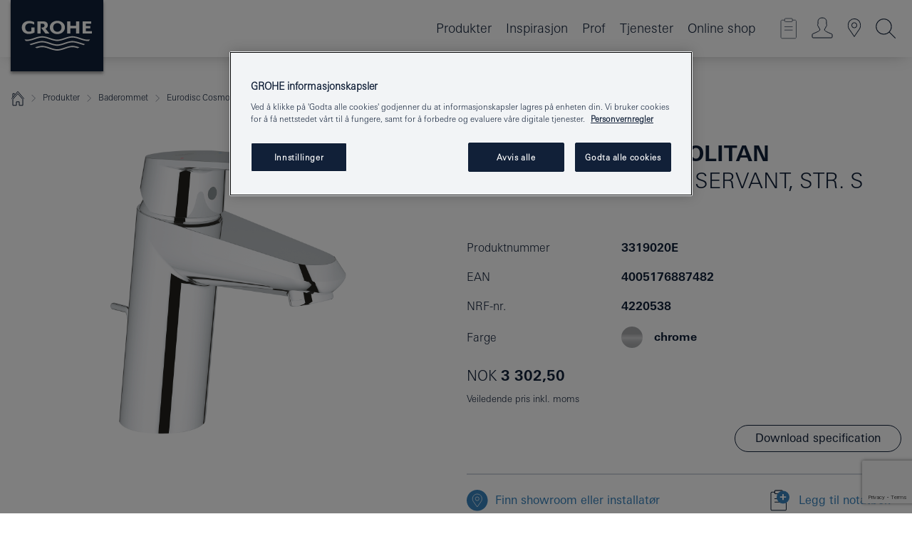

--- FILE ---
content_type: text/html;charset=UTF-8
request_url: https://www.grohe.no/no_no/eurodisc-cosmopolitan-ettgrepsbatteri-til-servant-str-s-3319020E.html
body_size: 34516
content:
<!DOCTYPE html>

<!--[if IE 8]><html class="no-js ie ie8 lt-ie9" dir="ltr" lang="no-NO"><![endif]-->
<!--[if IE 9]><html class="no-js ie ie9" dir="ltr" lang="no-NO"><![endif]-->
<!--[if IEMobile]><html class="no-js ie ie-mobile" dir="ltr" lang="no-NO"><![endif]-->
<!--[if gt IE 8 | !IE]><!--><html class="no-js" dir="ltr" lang="no-NO"> <!--<![endif]-->



<!-- last generation 26.01.2026 at 14:01:23 | content-ID: 2531150 | structure-ID: 2531153 | ref-Name: productdeatilspage -->
<head>
<script>
// Define dataLayer and the gtag function.
window.dataLayer = window.dataLayer || [];
function gtag(){dataLayer.push(arguments);}
// Default ad_storage to 'denied'.
gtag('consent', 'default', {
ad_storage: "denied",
analytics_storage: "denied",
functionality_storage: "denied",
personalization_storage: "denied",
security_storage: "denied",
ad_user_data: "denied",
ad_personalization: "denied",
wait_for_update: 500
});
</script>
<script src="https://cdn.cookielaw.org/consent/463ae29e-70c9-4563-a85c-5490c9c038de/OtAutoBlock.js" type="text/javascript"></script>
<script charset="UTF-8" data-document-language="true" data-domain-script="463ae29e-70c9-4563-a85c-5490c9c038de" src="https://cdn.cookielaw.org/scripttemplates/otSDKStub.js" type="text/javascript"></script>
<script type="text/javascript">
function OptanonWrapper() {
if (document.cookie.includes('OptanonAlertBoxClosed')) {
document.dispatchEvent( new CustomEvent('consents-ready', { 'detail': { consent: false } }));
}
}
</script>
<script type="text/javascript">
window.LANG_DATA = '/no_no/_technical/defaulttexts/index.json';
window.mobileApp = false;
window.CONFIG = {
imageBasePath: 'https://fe.grohe.com/release/0.85.0/b2x',
disable_productComparison: true,
disable_notepadLoggedIn: false,
showPrices: true,
groheChannel: 'B2C',
disable_notepadAvailabilityRequest: false,
isGlobalSearch: false,
loginUrl: '/login-idp.jsp?wrong_login_url=/no_no/administration/login/&partial_registration_url=/no_no/administration/registration/account-partial-registration-non-smart.html&login_ok_url=https%3A//www.grohe.no/no_no/_technical/webapp_properties/product-details-page.html',
staticSuggestionLinks : {
spareparts: '',
brochures: '/no_no/tjenester-til-deg/brosjyrer.html',
showrooms: '/no_no/hvor-du-kan-se-og-fole/finn-en-grohe-partner.html'
},
targetGroupsMapping: {planner: 'pro', pro: 'pro', daa: 'pro', designer: 'pro', showroom: 'pro', end: 'end', inst: 'pro', architect: 'pro', aap: 'pro', projects: 'pro'},
showDiyProducts: true,
historicalProducts: true,
productFallbackImage:'//cdn.cloud.grohe.com/Web/4_3/ZZH_IKONEC011_001_01_4_3/4_3/1280/ZZH_IKONEC011_001_01_4_3_4_3.jpg',
allowAnonNotepad: false,
filterIcons: {
A613_04: {
src: '/media/datasources/filter_icons/c2c/c2c_platinum_bw_logo.png',
tooltip: '<p >Cradle to Cradle Certified® - PLATINUM</p>'
},
A613_01: {
src: '/media/datasources/filter_icons/c2c/c2c_bronze_bw_logo.png',
tooltip: '<p >Cradle to Cradle Certified® - BRONZE</p>'
},
A613_02: {
src: '/media/datasources/filter_icons/c2c/c2c_silver_bw_logo.png',
tooltip: '<p >Cradle to Cradle Certified® - SILVER</p>'
},
sustainable: {
src: '/media/datasources/filter_icons/sustainability/grohe_climate-care_logo.png',
tooltip: '<p >Med bærekraftig påvirkning. <a href="http://green.grohe.com" target="_blank" title="green.grohe.com" class=" " >Les mer på green.grohe.com</a>. </p>'
},
A613_03: {
src: '/media/datasources/filter_icons/c2c/c2c_gold_bw_logo.png',
tooltip: '<p >Cradle to Cradle Certified® - GOLD</p>'
}
},
iconsForContent: [
'A613_04',
'A613_01',
'A613_02',
'A613_03'
],
portfolioBadges: {
quickfix :
{
sapValue : 'L3013_1',
backgroundColor: '#E1F8FF',
label: 'GROHE QuickFix'
},
spa :
{
sapValue : 'A611_03',
backgroundColor: '#EBE2D6',
label: 'Grohe SPA'
},
watersystems :
{
sapValue : 'A609_WS',
backgroundColor: '',
label: ''
},
unspecified :
{
sapValue : 'A611_17',
backgroundColor: '',
label: ''
}
}
}
</script>
<script>
window.ENDPOINTS = {
'B2X_PROJECT_REFERENCES': '/no_no/_technical/project_config/project_references.json',
'B2X_PRODUCTS': 'https://api.sapcx.grohe.com/rest/v2/solr/master_no_NO_Product/select',
'B2X_PRODUCTS_SKU': 'https://api.sapcx.grohe.com/rest/v2/solr/master_no_NO_Product/suggestB2C',
'B2X_ACCOUNT_PASSWORD':'/myaccount/user/password',
'B2X_SMARTSHOP':'/smartshop/order/submit',
'GROHE_APPLICATION':'https://application.grohe.com',
'B2X_USER_INFO':'/myaccount/user/info',
'B2X_SMARTSHOP':'/smartshop/order/submit',
'B2X_MY_ACCOUNT_PRODUCT':'/myaccount/product/',
'B2X_PRODUCT':'/notepad/v1',
'B2X_SMART_INFO':'/website/smart-info',
'B2X_PREFERENCE_CENTER':'https://application.grohe.com/gateway/preference-center-send/',
'GROHE_SPECIFICATION':'https://specification.grohe.com',
'B2X_SMARTSHOP_SKU':'/website/sku/',
'B2X_PAGELIKES':'/website/pagelikes/',
'B2X_PREFERENCE_CENTER_CHANGE':'https://application.grohe.com/gateway/preference-center-change-send/',
'B2X_CERAMICS_LANDINGPAGES':'/_technical/landingpages.json',
'B2X_MY_ACCOUNT_PRODUCT_COMPARISON':'/myaccount/comparison/',
'B2X_MY_ACCOUNT_PRODUCT_SERIAL_VALIDATION':'/website/forms/serialnumber-check/',
'B2X_ORDER_TRACKING':'/website/new-ordertracking',
'B2X_ORDER_TRACKING_TOGGLE_NOTIFICATIONS':'/myaccount/user/update/emailnotifications/',
'B2X_SALESFORCE_PREFERENCE_CENTER':'/website/webforms/marketing-cloud/',
'B2X_ACCOUNT_REGISTRATION_ACCESS_TOKEN':'/myaccount/user/access-token',
'B2X_ACCOUNT_REFRESH_ACCESS_TOKEN':'/website/jwtoken/refresh-token',
'B2X_MY_ACCOUNT_PRODUCT_REGISTRATION':'/website/forms/product-registration',
'B2X_GATED_PREFERENCE_CENTER':'https://application.grohe.com/gateway/preference-center-send-v2/',
'B2X_MY_ACCOUNT_FILE_UPLOAD':'http://account/fileupload.php',
'B2X_EXPORT':'/notepad/v1',
'B2X_MY_ACCOUNT_ORDER_STATE':'/notepad/v1',
'B2X_SMART_UPI_HISTORY':'/website/account/history/upi',
'B2X_WEBSITE':'/solr/website_b2x/select',
'B2X_INVOICE_REGISTRATION':'/website/account/invoices/upload',
'B2X_NOTEPAD':'/notepad/v1',
'B2X_SMARTSHOP_UPI':'/website/upi/',
'B2X_AVAILABILITY':'/notepad/v1',
'B2X_ACCOUNT':'https://idp2-apigw.cloud.grohe.com/v1/web/users',
'B2X_ACCOUNT_UPDATE':'/myaccount/user/update',
'B2X_SMART_CHARGE':'/smartshop/creditcard/recharge',
'B2X_INVOICE_UPLOAD_HISTORY':'/website/account/history/invoices'
};
</script>
<script>
(function (sCDN, sCDNProject, sCDNWorkspace, sCDNVers) {
if (
window.localStorage !== null &&
typeof window.localStorage === "object" &&
typeof window.localStorage.getItem === "function" &&
window.sessionStorage !== null &&
typeof window.sessionStorage === "object" &&
typeof window.sessionStorage.getItem === "function"
) {
sCDNVers =
window.sessionStorage.getItem("jts_preview_version") ||
window.localStorage.getItem("jts_preview_version") ||
sCDNVers;
}
window.jentis = window.jentis || {};
window.jentis.config = window.jentis.config || {};
window.jentis.config.frontend = window.jentis.config.frontend || {};
window.jentis.config.frontend.cdnhost =
sCDN + "/get/" + sCDNWorkspace + "/web/" + sCDNVers + "/";
window.jentis.config.frontend.vers = sCDNVers;
window.jentis.config.frontend.env = sCDNWorkspace;
window.jentis.config.frontend.project = sCDNProject;
window._jts = window._jts || [];
var f = document.getElementsByTagName("script")[0];
var j = document.createElement("script");
j.async = true;
j.src = window.jentis.config.frontend.cdnhost + "xf8e1o.js";
f.parentNode.insertBefore(j, f);
})("https://tsr6im.grohe.no","grohe-no","live", "_");
_jts.push({ track: "pageview" });
_jts.push({ track: "submit" });
</script>
<title>Eurodisc Cosmopolitan Ettgrepsbatteri til servant, str. S | GROHE - Grohe AG Company Page</title> <meta name="title" content="Eurodisc Cosmopolitan Ettgrepsbatteri til servant, str. S" />    <meta content="index,follow" name="robots" /> <meta charset="UTF-8" /> <meta content="telephone=no" name="format-detection" /> <meta content="width=device-width, initial-scale=1.0, minimum-scale=1.0, maximum-scale=1.0, user-scalable=no" name="viewport" /> <meta content="no_no" name="locale" /> <meta content="no_no" name="locales" /> <meta content="grohe_global" name="client" /> <meta content="b2x" name="pagescope" /> <meta content="https://fe.grohe.com/release/0.85.0/b2x" name="application-name" /> <meta content="https://fe.grohe.com/release/0.85.0/b2x/browserconfig.xml" name="msapplication-config" /> <meta content="#112038" name="msapplication-TileColor" /> <meta content="https://fe.grohe.com/release/0.85.0/b2x/mstile-144x144.png" name="msapplication-TileImage" /> <meta content="https://fe.grohe.com/release/0.85.0/b2x/mstile-70x70.png" name="msapplication-square70x70logo" /> <meta content="https://fe.grohe.com/release/0.85.0/b2x/mstile-150x150.png" name="msapplication-square150x150logo" /> <meta content="https://fe.grohe.com/release/0.85.0/b2x/mstile-310x150.png" name="msapplication-wide310x150logo" /> <meta content="https://fe.grohe.com/release/0.85.0/b2x/mstile-310x310.png" name="msapplication-square310x310logo" /> <meta content="IE=Edge" http-equiv="X-UA-Compatible" /> <meta content="productdeatilspage" name="siteUID_es" /> <meta content="none" name="videoType_s" />
<link href="https://fe.grohe.com/release/0.85.0/b2x/favicon.ico" rel="icon" type="image/ico" />
<link href="https://fe.grohe.com/release/0.85.0/b2x/favicon.ico" rel="shortcut icon" type="image/x-icon" />
<link href="https://fe.grohe.com/release/0.85.0/b2x/favicon.ico" rel="icon" sizes="16x16 32x32 48x48" type="image/vnd.microsoft.icon" />
<link href="https://fe.grohe.com/release/0.85.0/b2x/favicon-16x16.png" rel="icon" sizes="16x16" type="image/png" />
<link href="https://fe.grohe.com/release/0.85.0/b2x/favicon-32x32.png" rel="icon" sizes="32x32" type="image/png" />
<link href="https://fe.grohe.com/release/0.85.0/b2x/favicon-48x48.png" rel="icon" sizes="48x48" type="image/png" />
<link href="https://fe.grohe.com/release/0.85.0/b2x/apple-touch-icon-76x76.png" rel="apple-touch-icon" sizes="76x76" />
<link href="https://fe.grohe.com/release/0.85.0/b2x/apple-touch-icon-120x120.png" rel="apple-touch-icon" sizes="120x120" />
<link href="https://fe.grohe.com/release/0.85.0/b2x/apple-touch-icon-152x152.png" rel="apple-touch-icon" sizes="152x152" />
<link href="https://fe.grohe.com/release/0.85.0/b2x/apple-touch-icon-180x180.png" rel="apple-touch-icon" sizes="180x180" />
<link rel="canonical" href="https://www.grohe.no/no_no/eurodisc-cosmopolitan-ettgrepsbatteri-til-servant-str-s-3319020E.html" />
<link href="https://fe.grohe.com/release/0.85.0/b2x/css/bootstrap.css?created=20200623190859" media="all" rel="stylesheet" />
<link href="https://fe.grohe.com/release/0.85.0/b2x/css/main.css?created=20200623190859" media="all" rel="stylesheet" />
<script type="text/javascript"> var searchHeaderConfig = { "productSettings" : { "preferredResults": { "code": [ ] }, "preselection": { "filter": [{"historical":["null"]}] } }, "contentSettings": { } }; </script>
</head>




<body class="b2x-navigation pdp-ncs">
<!-- noindex -->
<script type="text/javascript">
// read cookie (DEXT-1212)
function getCookie(name) {
const nameEQ = name + "=";
const cookies = document.cookie.split(';');
for (let i = 0; i < cookies.length; i++) {
let cookie = cookies[i];
while (cookie.charAt(0) === ' ') {
cookie = cookie.substring(1, cookie.length);
}
if (cookie.indexOf(nameEQ) === 0) {
return cookie.substring(nameEQ.length, cookie.length);
}
}
return null;
}
</script>
<script type="text/javascript">
// <![CDATA[
var dataLayer = dataLayer || [];
// check if cookie is available
var hashedEmail = getCookie('hashed_email');
if (hashedEmail) {
dataLayer.push({
'hashedUserData': {
'sha256': {
'email': hashedEmail
}
}
});
}
dataLayer.push({
'pageName':'/eurodisc-cosmopolitan-ettgrepsbatteri-til-servant-str-s-3319020E',
'pageTitle':'Ettgrepsbatteri til servant, str. S',
'pageId':'2531153',
'pageSystemPath':'grohe_global/_technical_1/webapp_properties',
'pageCreated':'2019-02-27',
'pageLastEdit':'2026-01-26',
'pageCountry':'no',
'pageLanguage':'no',
'internal':'false',
'pagePool':'europe',
'pageArea':'portal',
'pageScope':'b2x',
'pageCategory':'product detail page',
});
// ]]>
</script>
<!-- Google Tag Manager -->
<noscript><iframe height="0" src="//www.googletagmanager.com/ns.html?id=GTM-PGZM7P" style="display:none;visibility:hidden" width="0"></iframe></noscript>
<script>
// <![CDATA[
(function(w,d,s,l,i){w[l]=w[l]||[];w[l].push({'gtm.start':
new Date().getTime(),event:'gtm.js'});var f=d.getElementsByTagName(s)[0],
j=d.createElement(s),dl=l!='dataLayer'?'&l='+l:'';j.async=true;j.setAttribute('class','optanon-category-C0001');j.src=
'//www.googletagmanager.com/gtm.js?id='+i+dl;f.parentNode.insertBefore(j,f);
})(window,document,'script','dataLayer','GTM-PGZM7P');
// ]]>
</script>
<!-- End Google Tag Manager -->
<div class="vuejs-container" id="vuejs-dev-container">
<div class="ie-flex-wrapper">
<div class="page-wrap">
<div class="vuejs-container" id="vuejs-header-container">
	<header class="header--fixed header header--bordertop sticky-top header--shadow header--bgColorFlyoutMobileSecondary header--bgColorFlyoutDesktopSecondary header--colorFlyoutMobileLight header--colorFlyoutDesktopLight" v-scrollbar-width-detection="">
		<div class="container">
			<nav class="navbar-light  navbar navbar-expand-xl" itemscope="" itemtype="http://schema.org/Organization">
					<a class="navbar-brand" href="/no_no/" itemprop="url" title="GROHE - Pure Freude an Wasser">
<svg height="100" version="1.1" viewBox="0, 0, 130, 100" width="130" x="0" xmlns="http://www.w3.org/2000/svg" xmlns:xlink="http://www.w3.org/1999/xlink" y="0">
  <g id="Ebene_1">
    <path d="M0,0 L130,0 L130,100 L0,100 L0,0 z" fill="#112038"></path>
    <path d="M59.615,38.504 C59.614,42.055 62.032,44.546 65.48,44.546 C68.93,44.546 71.346,42.057 71.346,38.505 C71.346,34.943 68.937,32.459 65.48,32.459 C62.024,32.459 59.615,34.942 59.615,38.504 z M54.872,38.504 C54.872,33.132 59.351,29.205 65.48,29.205 C71.61,29.205 76.091,33.132 76.091,38.504 C76.091,43.861 71.601,47.795 65.48,47.795 C59.361,47.795 54.872,43.862 54.872,38.504 z M101.056,29.875 L101.056,47.124 L114,47.124 L114,43.744 L105.549,43.744 L105.549,39.645 L111.762,39.645 L111.762,36.396 L105.549,36.396 L105.549,33.254 L113.015,33.254 L113.015,29.875 L101.056,29.875 z M79.299,29.875 L79.299,47.124 L83.798,47.124 L83.798,39.75 L91.75,39.75 L91.75,47.124 L96.251,47.124 L96.251,29.875 L91.75,29.875 L91.75,36.252 L83.798,36.252 L83.798,29.875 L79.299,29.875 z M37.413,29.875 L37.413,47.124 L41.915,47.124 L41.915,33.129 L43.855,33.129 C46.4,33.129 47.54,33.942 47.54,35.751 C47.54,37.599 46.265,38.655 44.025,38.655 L43.036,38.629 L42.53,38.629 L48.784,47.124 L54.537,47.124 L48.803,40.188 C50.932,39.227 52.067,37.522 52.067,35.28 C52.067,31.626 49.7,29.875 44.761,29.875 L37.413,29.875 z M29.048,38.463 L29.048,43.635 C27.867,44.129 26.688,44.376 25.513,44.376 C22.484,44.376 20.354,42.037 20.354,38.708 C20.354,35.121 22.899,32.621 26.552,32.621 C28.594,32.621 30.616,33.191 33.069,34.455 L33.069,31.017 C29.936,29.736 28.39,29.371 26.074,29.371 C19.679,29.371 15.594,32.989 15.594,38.654 C15.594,44.043 19.558,47.627 25.517,47.627 C28.174,47.627 31.325,46.772 33.621,45.431 L33.621,38.463 L29.048,38.463 z M96.501,66.368 L96.068,66.211 L94.887,65.816 C91.46,64.783 88.718,64.267 86.624,64.267 C84.871,64.267 81.902,64.772 79.548,65.469 L78.373,65.816 C77.777,66.013 77.378,66.143 77.185,66.211 L76.004,66.618 L74.831,67.016 L73.649,67.418 C70.062,68.579 67.509,69.097 65.387,69.097 C63.559,69.097 60.849,68.597 58.304,67.791 L57.122,67.418 L55.943,67.016 L54.766,66.618 L53.585,66.211 L52.399,65.816 C48.977,64.783 46.228,64.267 44.146,64.267 C42.38,64.269 39.416,64.77 37.059,65.469 L35.885,65.816 C35.047,66.086 34.875,66.147 34.27,66.368 L36.645,67.6 L37.178,67.439 C39.947,66.583 42.331,66.137 44.151,66.137 C45.682,66.137 48.074,66.527 50.042,67.095 L51.224,67.439 L52.399,67.819 L53.585,68.211 L54.766,68.619 L55.943,69.018 L57.122,69.412 C60.668,70.5 63.278,71.001 65.388,71 C67.199,70.999 69.966,70.517 72.468,69.767 L73.649,69.412 L74.831,69.018 L76.004,68.619 L77.185,68.211 L78.373,67.819 L79.548,67.439 C82.561,66.544 84.782,66.137 86.628,66.138 C88.447,66.138 90.828,66.584 93.595,67.439 L94.127,67.6 L96.501,66.368 z M104.198,61.892 L97.321,59.781 C94.229,58.831 93.033,58.497 91.384,58.133 C89.639,57.747 87.89,57.525 86.625,57.525 C84.63,57.525 80.826,58.235 78.373,59.065 L73.649,60.666 C70.452,61.749 67.509,62.346 65.362,62.346 C63.203,62.346 60.289,61.755 57.076,60.666 L52.352,59.065 C49.906,58.236 46.087,57.525 44.09,57.525 C42.832,57.525 41.067,57.75 39.335,58.133 C37.705,58.495 36.413,58.853 33.397,59.781 L26.528,61.892 C27.262,62.56 27.458,62.714 28.28,63.271 L32.098,62.109 L35.253,61.178 L36.52,60.803 C39.877,59.813 42.154,59.388 44.094,59.388 C45.857,59.388 49.045,59.971 51.17,60.686 L57.076,62.667 C59.842,63.594 63.267,64.248 65.363,64.248 C67.451,64.248 70.907,63.59 73.649,62.667 L79.548,60.686 C81.665,59.975 84.872,59.386 86.628,59.388 C88.575,59.388 90.832,59.81 94.198,60.803 L95.465,61.178 L98.621,62.109 L102.446,63.271 C103.264,62.71 103.459,62.557 104.198,61.892 z M111.243,55.247 L111.047,55.575 C110.607,56.31 110.407,56.583 109.748,57.365 C108.911,57.479 108.576,57.504 107.913,57.504 C105.809,57.504 102.364,56.844 99.611,55.916 L94.887,54.32 C91.678,53.24 88.747,52.643 86.628,52.641 C84.843,52.641 81.715,53.215 79.548,53.941 L73.649,55.916 C70.868,56.846 67.455,57.504 65.388,57.504 C63.323,57.504 59.907,56.847 57.122,55.916 L51.224,53.941 C49.056,53.215 45.933,52.641 44.146,52.641 C42.03,52.641 39.091,53.24 35.885,54.32 L31.161,55.916 C28.406,56.844 24.963,57.504 22.854,57.504 C22.191,57.504 21.859,57.479 21.031,57.365 C20.418,56.66 20.178,56.332 19.724,55.575 L19.529,55.247 C21.128,55.507 22.022,55.601 22.899,55.601 C25.001,55.601 28.008,54.989 31.161,53.922 L35.885,52.32 C38.381,51.474 42.108,50.778 44.146,50.777 C46.174,50.777 49.904,51.476 52.399,52.32 L57.122,53.922 C60.274,54.989 63.284,55.601 65.387,55.601 C67.488,55.601 70.498,54.989 73.649,53.922 L78.373,52.32 C80.865,51.476 84.597,50.777 86.622,50.777 C88.665,50.777 92.385,51.474 94.887,52.32 L99.611,53.922 C102.763,54.989 105.77,55.601 107.872,55.601 C108.749,55.601 109.643,55.507 111.243,55.247 z" fill="#FFFFFE"></path>
  </g>
</svg>
					</a>
				<div class="header__iconwrapper">
			        <a aria-controls="navigationMenuContent" aria-expanded="false" aria-label="Toggle navigation" class="navbar-toggler" data-target="#navigationMenuContent" data-toggle="collapse">
			          <span class="navbar-toggler-icon" v-sidebar-nav-toggler=""></span>
			        </a>				
				</div>
				<a class="d-none d-lg-none nav-mobile-header__closer icon_close_secondary" v-nav-icons-flyout-toggler=""></a>
				<div class="row collapse navbar-collapse" id="navigationMenuContent">
<ul class="container navbar-nav navnode navnode--main">
<li class="nav-item">
<a aria-expanded="false" aria-haspopup="true" class="nav-link level1 hasNextLevel nav-link--noFocus nav-link--light nav-link--layerarrow nav-link--primarynav" href="javascript:void(0);" id="flyout-6138434" role="button" v-next-level-nav-toggler="" v-sidebar-nav-toggler="">
Produkter
</a>


</li>
<li class="nav-item">
<a aria-expanded="false" aria-haspopup="true" class="nav-link level1 hasNextLevel nav-link--noFocus nav-link--light nav-link--layerarrow nav-link--primarynav" href="javascript:void(0);" id="flyout-3033675" role="button" v-next-level-nav-toggler="" v-sidebar-nav-toggler="">
Inspirasjon
</a>


</li>
<li class="nav-item">
<a aria-expanded="false" aria-haspopup="true" class="nav-link level1 hasNextLevel nav-link--noFocus nav-link--light nav-link--layerarrow nav-link--primarynav" href="javascript:void(0);" id="flyout-2479558" role="button" v-next-level-nav-toggler="" v-sidebar-nav-toggler="">
Prof
</a>


</li>
<li class="nav-item">
<a aria-expanded="false" aria-haspopup="true" class="nav-link level1 hasNextLevel nav-link--noFocus nav-link--light nav-link--layerarrow nav-link--primarynav" href="javascript:void(0);" id="flyout-3709050" role="button" v-next-level-nav-toggler="" v-sidebar-nav-toggler="">
Tjenester
</a>


</li>
<li class="nav-item">
<a class="nav-link nav-link--noFocus nav-link--light nav-link--layerarrow nav-link--primarynav" href="https://shop.grohe.no/">Online shop</a>
</li>
</ul>
				</div>
				<ul class="navbar-nav navnode navnode--icons" v-nav-icons-scroll-handler="">
						<li class="nav-item nav-item--flyout nav-item--icon">
		<notepad-navigation href="/no_no/notepad/" title="Link: Butikk"></notepad-navigation>
    </li>
	<li class="nav-item nav-item--flyout nav-item--icon">
		<a aria-expanded="false" aria-haspopup="true" class="nav-link nav-link--noFocus nav-link--light nav-link--layerarrow nav-link--primarynav flyout-toggle" href="#" id="flyout-login" role="button" title="" v-nav-icons-flyout-toggler="">			
							
					
	        							

				<div class="flyout-icon flyout-icon--login"></div>
	        			

		</a>
				<div aria-labelledby="flyout-login" class="flyout" v-add-class-if-logged-in="'flyout--withFullWidthCategory'">
		      	<div class="flyout__background flyout__background--plain ">
					<a class="flyout__closer" v-nav-primary-closer=""></a>
				</div>
				<div class="row navbar-nav navnode navnode--secondary ">   
					<div class="navnode__wrapper navnode__wrapper--columnCategories">
						<ul class="container navnode__container navnode__container--login">
							<li class="nav-item nav-item--secondarynav col-12 nav-item--flyout flyout-category">								
											
		
						    								

							        <div class="flyout__headline text-uppercase">
								        <strong>Logg inn</strong>
									</div>
									<div class="text-white mb-3"><span>
								        Logg inn og få tilgang til flere nyttige funksjoner. Som innlogget kan du blant annet sjekke ordre, lage spesifikasjoner, se tilgjengelighet på produkter, og mye mer.
									</span></div>
										<a class="btn btn-primary btn--flyoutLogin" href="/login-idp.jsp?wrong_login_url=/no_no/administration/login/&amp;partial_registration_url=/no_no/administration/registration/account-partial-registration-non-smart.html&amp;login_ok_url=http://www.grohe.no/no_no/">Logg inn </a>
										 <a class=" link link d-block mb-2 scroll-link" href="/no_no/administration/registration/account-registration-non-smart.html#null" title="Ikke registrert ennå?"> Ikke registrert ennå?</a>
											
		
							</li>
						</ul>
					</div>						
														
				</div>
			</div>
		</li>
					

    <li class="nav-item nav-item--flyout nav-item--icon">
		<a class="nav-link nav-link--noFocus nav-link--light nav-link--primarynav nav-link--locator" href="/no_no/hvor-du-kan-se-og-fole/finn-en-grohe-partner.html" title="Showroom Locator">
			<span class="showroom-locator-icon"></span>
		</a>
	</li>
	<li class="nav-item nav-item--flyout nav-item--icon">
		<a aria-expanded="false" aria-haspopup="true" class="nav-link nav-link--noFocus nav-link--light nav-link--layerarrow nav-link--primarynav flyout-toggle" href="#" id="flyout-search" role="button" title="Åpne: Søk" v-nav-icons-flyout-toggler="">
			<div class="flyout-icon flyout-icon--search"></div>
		</a>
		<div aria-labelledby="flyout-search" class="flyout">
			<div class="flyout__background flyout__background--plain ">
				<a class="flyout__closer" v-nav-primary-closer=""></a>
			</div>
			<div class="row navbar-nav navnode navnode--secondary navnode--fullHeight ">
				<ul class="container navnode__container navnode__container--search">
					<li class="nav-item nav-item--secondarynav nav-item--noborder">
						<div class="nav-search-item container justify-content-center">
							<div class="nav-search-item__inner col-12 col-lg-8">
								<b2x-search-header :dal-search-enabled="false" search-base-url="/no_no/produktsok.html">
                              </b2x-search-header>
							</div>
						</div>
					</li>
				</ul>
			</div>
		</div>
    </li>

				</ul>
			</nav>
		</div>
	</header>
<aside class="navigation-sidebar navigation-sidebar--hidden">
<a class="navbar-brand" href="/no_no/" itemprop="url" title="GROHE - Pure Freude an Wasser">
<svg height="100" version="1.1" viewBox="0, 0, 130, 100" width="130" x="0" xmlns="http://www.w3.org/2000/svg" xmlns:xlink="http://www.w3.org/1999/xlink" y="0">
<g id="Ebene_1">
<path d="M0,0 L130,0 L130,100 L0,100 L0,0 z" fill="#112038"></path>
<path d="M59.615,38.504 C59.614,42.055 62.032,44.546 65.48,44.546 C68.93,44.546 71.346,42.057 71.346,38.505 C71.346,34.943 68.937,32.459 65.48,32.459 C62.024,32.459 59.615,34.942 59.615,38.504 z M54.872,38.504 C54.872,33.132 59.351,29.205 65.48,29.205 C71.61,29.205 76.091,33.132 76.091,38.504 C76.091,43.861 71.601,47.795 65.48,47.795 C59.361,47.795 54.872,43.862 54.872,38.504 z M101.056,29.875 L101.056,47.124 L114,47.124 L114,43.744 L105.549,43.744 L105.549,39.645 L111.762,39.645 L111.762,36.396 L105.549,36.396 L105.549,33.254 L113.015,33.254 L113.015,29.875 L101.056,29.875 z M79.299,29.875 L79.299,47.124 L83.798,47.124 L83.798,39.75 L91.75,39.75 L91.75,47.124 L96.251,47.124 L96.251,29.875 L91.75,29.875 L91.75,36.252 L83.798,36.252 L83.798,29.875 L79.299,29.875 z M37.413,29.875 L37.413,47.124 L41.915,47.124 L41.915,33.129 L43.855,33.129 C46.4,33.129 47.54,33.942 47.54,35.751 C47.54,37.599 46.265,38.655 44.025,38.655 L43.036,38.629 L42.53,38.629 L48.784,47.124 L54.537,47.124 L48.803,40.188 C50.932,39.227 52.067,37.522 52.067,35.28 C52.067,31.626 49.7,29.875 44.761,29.875 L37.413,29.875 z M29.048,38.463 L29.048,43.635 C27.867,44.129 26.688,44.376 25.513,44.376 C22.484,44.376 20.354,42.037 20.354,38.708 C20.354,35.121 22.899,32.621 26.552,32.621 C28.594,32.621 30.616,33.191 33.069,34.455 L33.069,31.017 C29.936,29.736 28.39,29.371 26.074,29.371 C19.679,29.371 15.594,32.989 15.594,38.654 C15.594,44.043 19.558,47.627 25.517,47.627 C28.174,47.627 31.325,46.772 33.621,45.431 L33.621,38.463 L29.048,38.463 z M96.501,66.368 L96.068,66.211 L94.887,65.816 C91.46,64.783 88.718,64.267 86.624,64.267 C84.871,64.267 81.902,64.772 79.548,65.469 L78.373,65.816 C77.777,66.013 77.378,66.143 77.185,66.211 L76.004,66.618 L74.831,67.016 L73.649,67.418 C70.062,68.579 67.509,69.097 65.387,69.097 C63.559,69.097 60.849,68.597 58.304,67.791 L57.122,67.418 L55.943,67.016 L54.766,66.618 L53.585,66.211 L52.399,65.816 C48.977,64.783 46.228,64.267 44.146,64.267 C42.38,64.269 39.416,64.77 37.059,65.469 L35.885,65.816 C35.047,66.086 34.875,66.147 34.27,66.368 L36.645,67.6 L37.178,67.439 C39.947,66.583 42.331,66.137 44.151,66.137 C45.682,66.137 48.074,66.527 50.042,67.095 L51.224,67.439 L52.399,67.819 L53.585,68.211 L54.766,68.619 L55.943,69.018 L57.122,69.412 C60.668,70.5 63.278,71.001 65.388,71 C67.199,70.999 69.966,70.517 72.468,69.767 L73.649,69.412 L74.831,69.018 L76.004,68.619 L77.185,68.211 L78.373,67.819 L79.548,67.439 C82.561,66.544 84.782,66.137 86.628,66.138 C88.447,66.138 90.828,66.584 93.595,67.439 L94.127,67.6 L96.501,66.368 z M104.198,61.892 L97.321,59.781 C94.229,58.831 93.033,58.497 91.384,58.133 C89.639,57.747 87.89,57.525 86.625,57.525 C84.63,57.525 80.826,58.235 78.373,59.065 L73.649,60.666 C70.452,61.749 67.509,62.346 65.362,62.346 C63.203,62.346 60.289,61.755 57.076,60.666 L52.352,59.065 C49.906,58.236 46.087,57.525 44.09,57.525 C42.832,57.525 41.067,57.75 39.335,58.133 C37.705,58.495 36.413,58.853 33.397,59.781 L26.528,61.892 C27.262,62.56 27.458,62.714 28.28,63.271 L32.098,62.109 L35.253,61.178 L36.52,60.803 C39.877,59.813 42.154,59.388 44.094,59.388 C45.857,59.388 49.045,59.971 51.17,60.686 L57.076,62.667 C59.842,63.594 63.267,64.248 65.363,64.248 C67.451,64.248 70.907,63.59 73.649,62.667 L79.548,60.686 C81.665,59.975 84.872,59.386 86.628,59.388 C88.575,59.388 90.832,59.81 94.198,60.803 L95.465,61.178 L98.621,62.109 L102.446,63.271 C103.264,62.71 103.459,62.557 104.198,61.892 z M111.243,55.247 L111.047,55.575 C110.607,56.31 110.407,56.583 109.748,57.365 C108.911,57.479 108.576,57.504 107.913,57.504 C105.809,57.504 102.364,56.844 99.611,55.916 L94.887,54.32 C91.678,53.24 88.747,52.643 86.628,52.641 C84.843,52.641 81.715,53.215 79.548,53.941 L73.649,55.916 C70.868,56.846 67.455,57.504 65.388,57.504 C63.323,57.504 59.907,56.847 57.122,55.916 L51.224,53.941 C49.056,53.215 45.933,52.641 44.146,52.641 C42.03,52.641 39.091,53.24 35.885,54.32 L31.161,55.916 C28.406,56.844 24.963,57.504 22.854,57.504 C22.191,57.504 21.859,57.479 21.031,57.365 C20.418,56.66 20.178,56.332 19.724,55.575 L19.529,55.247 C21.128,55.507 22.022,55.601 22.899,55.601 C25.001,55.601 28.008,54.989 31.161,53.922 L35.885,52.32 C38.381,51.474 42.108,50.778 44.146,50.777 C46.174,50.777 49.904,51.476 52.399,52.32 L57.122,53.922 C60.274,54.989 63.284,55.601 65.387,55.601 C67.488,55.601 70.498,54.989 73.649,53.922 L78.373,52.32 C80.865,51.476 84.597,50.777 86.622,50.777 C88.665,50.777 92.385,51.474 94.887,52.32 L99.611,53.922 C102.763,54.989 105.77,55.601 107.872,55.601 C108.749,55.601 109.643,55.507 111.243,55.247 z" fill="#FFFFFE"></path>
</g>
</svg>
</a>
<a class="navigation-sidebar__close-btn" href="#" target="_self" v-sidebar-nav-toggler="">
<span class="icon icon_close_primary"></span>
</a>
<nav class="nav-container nav-container--level1">
<ul class="navigation navigation">
<li class="nav-item">
<a aria-expanded="false" aria-haspopup="true" class="nav-link next-level-toggle nav-link--noFocus nav-link--light" href="javascript:void(0);" id="flyout-6138434" role="button" v-next-level-nav-toggler="">
Produkter
</a>
<nav class="nav-container nav-container--level2 hidden">
<a class="nav-link link-back level2" href="javascript:void(0)" v-nav-back-button="">Produkter</a>
<ul class="navigation navigation--level2">
<li class="nav-item">
<a aria-expanded="false" aria-haspopup="true" class="nav-link level2 nav-link--noFocus nav-link--light next-level-toggle" href="javascript:void(0);" id="flyout-900816" role="button" v-next-level-nav-toggler="">
Baderommet
</a>
<nav class="nav-container nav-container--level3 hidden">
<a class="nav-link link-back level3" href="javascript:void(0)" v-nav-back-button="">Baderommet</a>
<ul class="navigation navigation--level3">
<li class="nav-item">
<a aria-expanded="false" aria-haspopup="true" class="nav-link level3 nav-link--noFocus nav-link--light next-level-toggle" href="javascript:void(0);" id="flyout-1051318" role="button" v-next-level-nav-toggler="">
Keramikk
</a>
<nav class="nav-container nav-container--level4 hidden">
<a class="nav-link link-back level4" href="javascript:void(0)" v-nav-back-button="">Keramikk</a>
<ul class="navigation navigation--level4">
<li class="nav-item">
<a class="nav-link level4 nav-link--noFocus nav-link--light" href="/no_no/for-dine-bad/keramikk/keramikk-oversikt.html">
Se alle produkter
</a>
</li>
<li class="nav-item">
<a class="nav-link level4 nav-link--noFocus nav-link--light" href="/no_no/for-dine-bad/keramikk/start-round/">
Start Rund Keramikk
</a>
</li>
<li class="nav-item">
<a class="nav-link level4 nav-link--noFocus nav-link--light" href="/no_no/for-dine-bad/keramikk/bau-ceramics/">
Bau Keramikk
</a>
</li>
<li class="nav-item">
<a class="nav-link level4 nav-link--noFocus nav-link--light" href="/no_no/baderom/ceramics/euro-ceramics.html">
Euro
</a>
</li>
<li class="nav-item">
<a class="nav-link level4 nav-link--noFocus nav-link--light" href="/no_no/for-your-bathroom/ceramics/essence/">
Essence
</a>
</li>
<li class="nav-item">
<a class="nav-link level4 nav-link--noFocus nav-link--light" href="/no_no/baderom/ceramics/cube-ceramics.html">
Cube
</a>
</li>
<li class="nav-item">
<a class="nav-link level4 nav-link--noFocus nav-link--light" href="/no_no/baderom/ceramics/perfect-match.html">
Finn din kombinasjon
</a>
</li>
</ul>
</nav>
</li>
<li class="nav-item">
<a class="nav-link level3 nav-link--noFocus nav-link--light" href="/no_no/products/for-your-bathroom/concealed-solutions/">
Sisterner
</a>
</li>
<li class="nav-item">
<a aria-expanded="false" aria-haspopup="true" class="nav-link level3 nav-link--noFocus nav-link--light next-level-toggle" href="javascript:void(0);" id="flyout-900840" role="button" v-next-level-nav-toggler="">
Servantkraner
</a>
<nav class="nav-container nav-container--level4 hidden">
<a class="nav-link link-back level4" href="javascript:void(0)" v-nav-back-button="">Servantkraner</a>
<ul class="navigation navigation--level4">
<li class="nav-item">
<a class="nav-link level4 nav-link--noFocus nav-link--light" href="/no_no/baderom/baderomsarmaturer/vask.html">
Alle produkter
</a>
</li>
<li class="nav-item">
<a class="nav-link level4 nav-link--noFocus nav-link--light" href="/no_no/baderom/baderomsarmaturer.html">
Kraner
</a>
</li>
<li class="nav-item">
<a class="nav-link level4 nav-link--noFocus nav-link--light" href="/no_no/products/for-your-bathroom/for-wash-basins/touchless-faucets/">
Berøingsfrie kraner
</a>
</li>
<li class="nav-item">
<a class="nav-link level4 nav-link--noFocus nav-link--light" href="/no_no/products/for-your-bathroom/for-wash-basins/wash-basin/">
Servant
</a>
</li>
</ul>
</nav>
</li>
<li class="nav-item">
<a aria-expanded="false" aria-haspopup="true" class="nav-link level3 nav-link--noFocus nav-link--light next-level-toggle" href="javascript:void(0);" id="flyout-899551" role="button" v-next-level-nav-toggler="">
Dusj
</a>
<nav class="nav-container nav-container--level4 hidden">
<a class="nav-link link-back level4" href="javascript:void(0)" v-nav-back-button="">Dusj</a>
<ul class="navigation navigation--level4">
<li class="nav-item">
<a class="nav-link level4 nav-link--noFocus nav-link--light" href="/no_no/dusj.html">
Alle produkter
</a>
</li>
<li class="nav-item">
<a class="nav-link level4 nav-link--noFocus nav-link--light" href="/no_no/for-your-bathroom/for-showers/shower-collections/">
Kolleksjoner
</a>
</li>
<li class="nav-item">
<a class="nav-link level4 nav-link--noFocus nav-link--light" href="/no_no/products/for-your-bathroom/for-showers/wall-mounted-showers/">
Dusjsystem
</a>
</li>
<li class="nav-item">
<a class="nav-link level4 nav-link--noFocus nav-link--light" href="/no_no/products/for-your-bathroom/for-showers/hand-showers-and-shower-sets/">
Hånddusj og dusjsett
</a>
</li>
<li class="nav-item">
<a class="nav-link level4 nav-link--noFocus nav-link--light" href="/no_no/smartcontrol/">
Termostater
</a>
</li>
<li class="nav-item">
<a class="nav-link level4 nav-link--noFocus nav-link--light" href="/no_no/for-your-bathroom/for-showers/concealed-solutions/">
Innebygde dusjløsninger
</a>
</li>
<li class="nav-item">
<a class="nav-link level4 nav-link--noFocus nav-link--light" href="https://www.grohe.no/no_no/">
GROHE Purefoam
</a>
</li>
<li class="nav-item">
<a class="nav-link level4 nav-link--noFocus nav-link--light" href="/no_no/products/for-your-bathroom/for-showers/concealed-shower-solutions/">
Concealed shower solutions
</a>
</li>
</ul>
</nav>
</li>
<li class="nav-item">
<a aria-expanded="false" aria-haspopup="true" class="nav-link level3 nav-link--noFocus nav-link--light next-level-toggle" href="javascript:void(0);" id="flyout-900802" role="button" v-next-level-nav-toggler="">
Badekar
</a>
<nav class="nav-container nav-container--level4 hidden">
<a class="nav-link link-back level4" href="javascript:void(0)" v-nav-back-button="">Badekar</a>
<ul class="navigation navigation--level4">
<li class="nav-item">
<a class="nav-link level4 nav-link--noFocus nav-link--light" href="/no_no/baderom/baderomsarmaturer/bad-ror.html">
Alle produkter
</a>
</li>
<li class="nav-item">
<a class="nav-link level4 nav-link--noFocus nav-link--light" href="/no_no/baderom/dusjtermostater-samling.html">
Termostater
</a>
</li>
<li class="nav-item">
<a class="nav-link level4 nav-link--noFocus nav-link--light" href="/no_no/products/for-your-bathroom/for-bath-tubes/bath-tubs/index-2.html">
Badekar
</a>
</li>
</ul>
</nav>
</li>
<li class="nav-item">
<a aria-expanded="false" aria-haspopup="true" class="nav-link level3 nav-link--noFocus nav-link--light next-level-toggle" href="javascript:void(0);" id="flyout-897974" role="button" v-next-level-nav-toggler="">
Inspirasjon
</a>
<nav class="nav-container nav-container--level4 hidden">
<a class="nav-link link-back level4" href="javascript:void(0)" v-nav-back-button="">Inspirasjon</a>
<ul class="navigation navigation--level4">
<li class="nav-item">
<a class="nav-link level4 nav-link--noFocus nav-link--light" href="/no_no/products/for-your-bathroom/bathroom-inspiration/water-saving-tipps/">
Vannbesparende tips
</a>
</li>
<li class="nav-item">
<a class="nav-link level4 nav-link--noFocus nav-link--light" href="/no_no/products/for-your-bathroom/color-collection/">
Farger på baderommet
</a>
</li>
</ul>
</nav>
</li>
<li class="nav-item">
<a aria-expanded="false" aria-haspopup="true" class="nav-link level3 nav-link--noFocus nav-link--light next-level-toggle" href="javascript:void(0);" id="flyout-900847" role="button" v-next-level-nav-toggler="">
Toalett
</a>
<nav class="nav-container nav-container--level4 hidden">
<a class="nav-link link-back level4" href="javascript:void(0)" v-nav-back-button="">Toalett</a>
<ul class="navigation navigation--level4">
<li class="nav-item">
<a class="nav-link level4 nav-link--noFocus nav-link--light" href="/no_no/baderom/wc-losninger.html">
Alle produkter
</a>
</li>
<li class="nav-item">
<a class="nav-link level4 nav-link--noFocus nav-link--light" href="/no_no/products/for-your-bathroom/for-wc-urinal-bidet/design-lines/">
Toaletter
</a>
</li>
<li class="nav-item">
<a class="nav-link level4 nav-link--noFocus nav-link--light" href="/no_no/baderom/dusj-toalett/">
Dusjtoaletter
</a>
</li>
<li class="nav-item">
<a class="nav-link level4 nav-link--noFocus nav-link--light" href="/no_no/products/for-your-bathroom/for-wc-urinal-bidet/wc-collections/">
Trykkplater
</a>
</li>
<li class="nav-item">
<a class="nav-link level4 nav-link--noFocus nav-link--light" href="/no_no/products/for-your-bathroom/for-wc-urinal-bidet/concealed-solutions/">
Sisterner
</a>
</li>
<li class="nav-item">
<a class="nav-link level4 nav-link--noFocus nav-link--light" href="/no_no/products/for-your-bathroom/for-wc-urinal-bidet/manual-bidet-seat/">
Til manuelt bidetsete
</a>
</li>
<li class="nav-item">
<a class="nav-link level4 nav-link--noFocus nav-link--light" href="/no_no/baderom/wc-losninger/solido.html">
Alt-i-ett-toalettsett
</a>
</li>
</ul>
</nav>
</li>
<li class="nav-item">
<a aria-expanded="false" aria-haspopup="true" class="nav-link level3 nav-link--noFocus nav-link--light next-level-toggle" href="javascript:void(0);" id="flyout-900809" role="button" v-next-level-nav-toggler="">
Tilbehør
</a>
<nav class="nav-container nav-container--level4 hidden">
<a class="nav-link link-back level4" href="javascript:void(0)" v-nav-back-button="">Tilbehør</a>
<ul class="navigation navigation--level4">
<li class="nav-item">
<a class="nav-link level4 nav-link--noFocus nav-link--light" href="/no_no/baderom/tilbehor.html">
Alle produkter
</a>
</li>
<li class="nav-item">
<a class="nav-link level4 nav-link--noFocus nav-link--light" href="/no_no/for-your-bathroom/bathroom-accessories/accessories/">
Kolleksjoner
</a>
</li>
</ul>
</nav>
</li>
</ul>
</nav>
</li>
<li class="nav-item">
<a aria-expanded="false" aria-haspopup="true" class="nav-link level2 nav-link--noFocus nav-link--light next-level-toggle" href="javascript:void(0);" id="flyout-895601" role="button" v-next-level-nav-toggler="">
Kjøkkenet
</a>
<nav class="nav-container nav-container--level3 hidden">
<a class="nav-link link-back level3" href="javascript:void(0)" v-nav-back-button="">Kjøkkenet</a>
<ul class="navigation navigation--level3">
<li class="nav-item">
<a aria-expanded="false" aria-haspopup="true" class="nav-link level3 nav-link--noFocus nav-link--light next-level-toggle" href="javascript:void(0);" id="flyout-896774" role="button" v-next-level-nav-toggler="">
Kjøkkenkraner
</a>
<nav class="nav-container nav-container--level4 hidden">
<a class="nav-link link-back level4" href="javascript:void(0)" v-nav-back-button="">Kjøkkenkraner</a>
<ul class="navigation navigation--level4">
<li class="nav-item">
<a class="nav-link level4 nav-link--noFocus nav-link--light" href="/no_no/kjokken/kjokkenkraner.html">
Alle produkter
</a>
</li>
<li class="nav-item">
<a class="nav-link level4 nav-link--noFocus nav-link--light" href="/no_no/kjokken/kjokkenkraner-samling.html">
Kolleksjoner
</a>
</li>
</ul>
</nav>
</li>
<li class="nav-item">
<a aria-expanded="false" aria-haspopup="true" class="nav-link level3 nav-link--noFocus nav-link--light next-level-toggle" href="javascript:void(0);" id="flyout-1477312" role="button" v-next-level-nav-toggler="">
Kokende Vann
</a>
<nav class="nav-container nav-container--level4 hidden">
<a class="nav-link link-back level4" href="javascript:void(0)" v-nav-back-button="">Kokende Vann</a>
<ul class="navigation navigation--level4">
<li class="nav-item">
<a class="nav-link level4 nav-link--noFocus nav-link--light" href="/no_no/products/for-your-kitchen/boiling-water/grohe-red/index-2.html">
GROHE Red
</a>
</li>
<li class="nav-item">
<a class="nav-link level4 nav-link--noFocus nav-link--light" href="/no_no/products/for-your-kitchen/boiling-water/solutions-for-companies/">
For bedrifter
</a>
</li>
</ul>
</nav>
</li>
<li class="nav-item">
<a aria-expanded="false" aria-haspopup="true" class="nav-link level3 nav-link--noFocus nav-link--light next-level-toggle" href="javascript:void(0);" id="flyout-896744" role="button" v-next-level-nav-toggler="">
Vann med kullsyre
</a>
<nav class="nav-container nav-container--level4 hidden">
<a class="nav-link link-back level4" href="javascript:void(0)" v-nav-back-button="">Vann med kullsyre</a>
<ul class="navigation navigation--level4">
<li class="nav-item">
<a class="nav-link level4 nav-link--noFocus nav-link--light" href="/no_no/products/for-your-kitchen/watersystems/grohe-watersystems-for-private-use/">
GROHE Blue Home
</a>
</li>
<li class="nav-item">
<a class="nav-link level4 nav-link--noFocus nav-link--light" href="/no_no/products/for-your-kitchen/watersystems/grohe-watersystems-for-professional-use/">
GROHE Blue Professional
</a>
</li>
<li class="nav-item">
<a class="nav-link level4 nav-link--noFocus nav-link--light" href="/no_no/kjokken/kjokkenkraner-med-vannfilter/grohe-blue-pure.html">
GROHE Blue Pure
</a>
</li>
<li class="nav-item">
<a class="nav-link level4 nav-link--noFocus nav-link--light" href="/no_no/til-ditt-kjokken/kolleksjoner/filterert-vann/grohe-blue-filter.html">
GROHE Filter til vannsystem
</a>
</li>
</ul>
</nav>
</li>
<li class="nav-item">
<a aria-expanded="false" aria-haspopup="true" class="nav-link level3 nav-link--noFocus nav-link--light next-level-toggle" href="javascript:void(0);" id="flyout-1748455" role="button" v-next-level-nav-toggler="">
Kjøkkenvasker
</a>
<nav class="nav-container nav-container--level4 hidden">
<a class="nav-link link-back level4" href="javascript:void(0)" v-nav-back-button="">Kjøkkenvasker</a>
<ul class="navigation navigation--level4">
<li class="nav-item">
<a class="nav-link level4 nav-link--noFocus nav-link--light" href="/no_no/for-ditt-kjokken/kjokkenvasker/produktoversikt/">
Alle produkter
</a>
</li>
<li class="nav-item">
<a class="nav-link level4 nav-link--noFocus nav-link--light" href="/no_no/for-ditt-kjokken/kjokkenvasker.html">
Kolleksjoner
</a>
</li>
</ul>
</nav>
</li>
<li class="nav-item">
<a aria-expanded="false" aria-haspopup="true" class="nav-link level3 nav-link--noFocus nav-link--light next-level-toggle" href="javascript:void(0);" id="flyout-895628" role="button" v-next-level-nav-toggler="">
Tilbehør
</a>
<nav class="nav-container nav-container--level4 hidden">
<a class="nav-link link-back level4" href="javascript:void(0)" v-nav-back-button="">Tilbehør</a>
<ul class="navigation navigation--level4">
<li class="nav-item">
<a class="nav-link level4 nav-link--noFocus nav-link--light" href="/no_no/kjokken/kjokkentilbehor.html">
Alle produkter
</a>
</li>
</ul>
</nav>
</li>
<li class="nav-item">
<a aria-expanded="false" aria-haspopup="true" class="nav-link level3 nav-link--noFocus nav-link--light next-level-toggle" href="javascript:void(0);" id="flyout-2626475" role="button" v-next-level-nav-toggler="">
Inspirasjon
</a>
<nav class="nav-container nav-container--level4 hidden">
<a class="nav-link link-back level4" href="javascript:void(0)" v-nav-back-button="">Inspirasjon</a>
<ul class="navigation navigation--level4">
<li class="nav-item">
<a class="nav-link level4 nav-link--noFocus nav-link--light" href="/no_no/kjokken/colours/">
Farger til kjøkkenet
</a>
</li>
</ul>
</nav>
</li>
<li class="nav-item">
<a aria-expanded="false" aria-haspopup="true" class="nav-link level3 nav-link--noFocus nav-link--light next-level-toggle" href="javascript:void(0);" id="flyout-4944319" role="button" v-next-level-nav-toggler="">
GROHE Watersystems App
</a>
<nav class="nav-container nav-container--level4 hidden">
<a class="nav-link link-back level4" href="javascript:void(0)" v-nav-back-button="">GROHE Watersystems App</a>
<ul class="navigation navigation--level4">
<li class="nav-item">
<a class="nav-link level4 nav-link--noFocus nav-link--light" href="/no_no/products/for-your-kitchen/grohe-ondus-app/grohe-watersystems-app/">
GROHE Watersystems App
</a>
</li>
</ul>
</nav>
</li>
</ul>
</nav>
</li>
<li class="nav-item">
<a aria-expanded="false" aria-haspopup="true" class="nav-link level2 nav-link--noFocus nav-link--light next-level-toggle" href="javascript:void(0);" id="flyout-2558139" role="button" v-next-level-nav-toggler="">
Smarthjem
</a>
<nav class="nav-container nav-container--level3 hidden">
<a class="nav-link link-back level3" href="javascript:void(0)" v-nav-back-button="">Smarthjem</a>
<ul class="navigation navigation--level3">
<li class="nav-item">
<a aria-expanded="false" aria-haspopup="true" class="nav-link level3 nav-link--noFocus nav-link--light next-level-toggle" href="javascript:void(0);" id="flyout-2558139" role="button" v-next-level-nav-toggler="">
Vannsikkerhet
</a>
<nav class="nav-container nav-container--level4 hidden">
<a class="nav-link link-back level4" href="javascript:void(0)" v-nav-back-button="">Vannsikkerhet</a>
<ul class="navigation navigation--level4">
<li class="nav-item">
<a class="nav-link level4 nav-link--noFocus nav-link--light" href="/no_no/smarthjem/grohe-sense-vannsikkerhetssystem/">
Se alle produkter
</a>
</li>
<li class="nav-item">
<a class="nav-link level4 nav-link--noFocus nav-link--light" href="/no_no/smarthome/grohe-sense-guard/">
GROHE Sense Guard
</a>
</li>
<li class="nav-item">
<a class="nav-link level4 nav-link--noFocus nav-link--light" href="/no_no/smarthome/grohe-sense/">
GROHE Sense
</a>
</li>
<li class="nav-item">
<a class="nav-link level4 nav-link--noFocus nav-link--light" href="/no_no/smarthjem/sense-app/">
GROHE Sense app
</a>
</li>
</ul>
</nav>
</li>
<li class="nav-item">
<a aria-expanded="false" aria-haspopup="true" class="nav-link level3 nav-link--noFocus nav-link--light next-level-toggle" href="javascript:void(0);" id="flyout-2557983" role="button" v-next-level-nav-toggler="">
Løsninger
</a>
<nav class="nav-container nav-container--level4 hidden">
<a class="nav-link link-back level4" href="javascript:void(0)" v-nav-back-button="">Løsninger</a>
<ul class="navigation navigation--level4">
<li class="nav-item">
<a class="nav-link level4 nav-link--noFocus nav-link--light" href="/no_no/smarthjem/for-huseiere/">
For huseiere og leietakere
</a>
</li>
<li class="nav-item">
<a class="nav-link level4 nav-link--noFocus nav-link--light" href="/no_no/smarthjem/for-virksomheter-og-eiere/">
For virksomheter og eiere
</a>
</li>
<li class="nav-item">
<a class="nav-link level4 nav-link--noFocus nav-link--light" href="/no_no/smarthjem/grohe-sense-brukeropplevelse/">
Kundeopplevelser
</a>
</li>
</ul>
</nav>
</li>
<li class="nav-item">
<a aria-expanded="false" aria-haspopup="true" class="nav-link level3 nav-link--noFocus nav-link--light next-level-toggle" href="javascript:void(0);" id="flyout-2558008" role="button" v-next-level-nav-toggler="">
Muligheter
</a>
<nav class="nav-container nav-container--level4 hidden">
<a class="nav-link link-back level4" href="javascript:void(0)" v-nav-back-button="">Muligheter</a>
<ul class="navigation navigation--level4">
<li class="nav-item">
<a class="nav-link level4 nav-link--noFocus nav-link--light" href="/no_no/smarthjem/b2b-roerleggere/">
For rørleggere
</a>
</li>
<li class="nav-item">
<a class="nav-link level4 nav-link--noFocus nav-link--light" href="http://www.suru-water.com/">
For forsikringsselskaper
</a>
</li>
</ul>
</nav>
</li>
<li class="nav-item">
<a aria-expanded="false" aria-haspopup="true" class="nav-link level3 nav-link--noFocus nav-link--light next-level-toggle" href="javascript:void(0);" id="flyout-2557830" role="button" v-next-level-nav-toggler="">
Installasjon
</a>
<nav class="nav-container nav-container--level4 hidden">
<a class="nav-link link-back level4" href="javascript:void(0)" v-nav-back-button="">Installasjon</a>
<ul class="navigation navigation--level4">
<li class="nav-item">
<a class="nav-link level4 nav-link--noFocus nav-link--light" href="/no_no/smarthjem/hvordan-installere-sense-guard/">
Installer en vannstopper
</a>
</li>
<li class="nav-item">
<a class="nav-link level4 nav-link--noFocus nav-link--light" href="/no_no/smarthjem/hvordan-installere-sense/">
Installer en vannsensor
</a>
</li>
</ul>
</nav>
</li>
<li class="nav-item">
<a aria-expanded="false" aria-haspopup="true" class="nav-link level3 nav-link--noFocus nav-link--light next-level-toggle" href="javascript:void(0);" id="flyout-2557924" role="button" v-next-level-nav-toggler="">
Fakta og tips
</a>
<nav class="nav-container nav-container--level4 hidden">
<a class="nav-link link-back level4" href="javascript:void(0)" v-nav-back-button="">Fakta og tips</a>
<ul class="navigation navigation--level4">
<li class="nav-item">
<a class="nav-link level4 nav-link--noFocus nav-link--light" href="/no_no/smarthjem/vannskader/">
Vannskader er det mest utbredte problemet i hjemmet
</a>
</li>
<li class="nav-item">
<a class="nav-link level4 nav-link--noFocus nav-link--light" href="/no_no/smarthjem/hvordan-beskytte-hjemmet-ditt/">
Hvordan beskytte hjemmet ditt mot lekkasjer og vannskader
</a>
</li>
<li class="nav-item">
<a class="nav-link level4 nav-link--noFocus nav-link--light" href="/no_no/smarthjem/hva-gjoer-man-etter-en-lekkasje-eller-oversvoemmelse-i-hjemmet/">
Hva gjør man etter en lekkasje eller oversvømmelse i hjemmet
</a>
</li>
<li class="nav-item">
<a class="nav-link level4 nav-link--noFocus nav-link--light" href="/no_no/smarthjem/hvorfor-smarthjem-er-fremtiden/">
Hvorfor er smarthjem fremtiden?
</a>
</li>
</ul>
</nav>
</li>
<li class="nav-item">
<a aria-expanded="false" aria-haspopup="true" class="nav-link level3 nav-link--noFocus nav-link--light next-level-toggle" href="javascript:void(0);" id="flyout-2558139" role="button" v-next-level-nav-toggler="">
Hjelp
</a>
<nav class="nav-container nav-container--level4 hidden">
<a class="nav-link link-back level4" href="javascript:void(0)" v-nav-back-button="">Hjelp</a>
<ul class="navigation navigation--level4">
<li class="nav-item">
<a class="nav-link level4 nav-link--noFocus nav-link--light" href="http://help.grohe-sense.com/">
GROHE Sense hjelpesenter
</a>
</li>
</ul>
</nav>
</li>
</ul>
</nav>
</li>
</ul>
</nav>
</li>
<li class="nav-item">
<a aria-expanded="false" aria-haspopup="true" class="nav-link next-level-toggle nav-link--noFocus nav-link--light" href="javascript:void(0);" id="flyout-3033675" role="button" v-next-level-nav-toggler="">
Inspirasjon
</a>
<nav class="nav-container nav-container--level2 hidden">
<a class="nav-link link-back level2" href="javascript:void(0)" v-nav-back-button="">Inspirasjon</a>
<ul class="navigation navigation--level2">
<li class="nav-item">
<a aria-expanded="false" aria-haspopup="true" class="nav-link level2 nav-link--noFocus nav-link--light next-level-toggle" href="javascript:void(0);" id="flyout-1522749" role="button" v-next-level-nav-toggler="">
GROHE Colors
</a>
<nav class="nav-container nav-container--level3 hidden">
<a class="nav-link link-back level3" href="javascript:void(0)" v-nav-back-button="">GROHE Colors</a>
<ul class="navigation navigation--level3">
<li class="nav-item">
<a class="nav-link level3 nav-link--noFocus nav-link--light" href="/no_no/baderommet/colors.html">
Oversikt over farger
</a>
</li>
<li class="nav-item">
<a class="nav-link level3 nav-link--noFocus nav-link--light" href="/no_no/grohe-colors/grohe-black.html">
Black
</a>
</li>
</ul>
</nav>
</li>
<li class="nav-item">
<a class="nav-link level2 nav-link--noFocus nav-link--light" href="/no_no/inspirations/tips-guides-bathroom/">
Tips til å innrede badet
</a>
</li>
</ul>
</nav>
</li>
<li class="nav-item">
<a aria-expanded="false" aria-haspopup="true" class="nav-link next-level-toggle nav-link--noFocus nav-link--light" href="javascript:void(0);" id="flyout-2479558" role="button" v-next-level-nav-toggler="">
Prof
</a>
<nav class="nav-container nav-container--level2 hidden">
<a class="nav-link link-back level2" href="javascript:void(0)" v-nav-back-button="">Prof</a>
<ul class="navigation navigation--level2">
<li class="nav-item">
<a aria-expanded="false" aria-haspopup="true" class="nav-link level2 nav-link--noFocus nav-link--light next-level-toggle" href="javascript:void(0);" id="flyout-2479558" role="button" v-next-level-nav-toggler="">
Tjenester
</a>
<nav class="nav-container nav-container--level3 hidden">
<a class="nav-link link-back level3" href="javascript:void(0)" v-nav-back-button="">Tjenester</a>
<ul class="navigation navigation--level3">
<li class="nav-item">
<a class="nav-link level3 nav-link--noFocus nav-link--light" href="/no_no/grohe-professional/services-for-you/brochures/">
Brosjyrer
</a>
</li>
<li class="nav-item">
<a class="nav-link level3 nav-link--noFocus nav-link--light" href="/no_no/grohe-professional/services-for-you/guarantee/">
Garanti
</a>
</li>
<li class="nav-item">
<a class="nav-link level3 nav-link--noFocus nav-link--light" href="/no_no/grohe-professional/services-for-you/order-tracking/">
Ordresporing
</a>
</li>
<li class="nav-item">
<a class="nav-link level3 nav-link--noFocus nav-link--light" href="/no_no/grohe-professional/services-for-you/faq/">
Vanlige spørsmål
</a>
</li>
<li class="nav-item">
<a class="nav-link level3 nav-link--noFocus nav-link--light" href="/no_no/grohe-professional/services-for-you/vedlikehold/">
Vedlikehold
</a>
</li>
<li class="nav-item">
<a class="nav-link level3 nav-link--noFocus nav-link--light" href="/no_no/grohe-professional/services-for-you/bim-data/bim-data.html">
BIM Data
</a>
</li>
<li class="nav-item">
<a class="nav-link level3 nav-link--noFocus nav-link--light" href="/no_no/grohe-professional/services-for-you/kontakt-informasjon/">
Kontaktinformasjon
</a>
</li>
<li class="nav-item">
<a class="nav-link level3 nav-link--noFocus nav-link--light" href="https://cdn.cloud.grohe.com/Literature/Brochures/brochures_no/Sales_delivery_terms_and_conditions_NO/original/Sales_delivery_terms_and_conditions_NO.pdf">
Salgs- og leveringsbetingelser
</a>
</li>
<li class="nav-item">
<a class="nav-link level3 nav-link--noFocus nav-link--light" href="https://training.grohe.com/nb/">
GROHE Training Companion
</a>
</li>
</ul>
</nav>
</li>
</ul>
</nav>
</li>
<li class="nav-item">
<a aria-expanded="false" aria-haspopup="true" class="nav-link next-level-toggle nav-link--noFocus nav-link--light" href="javascript:void(0);" id="flyout-3709050" role="button" v-next-level-nav-toggler="">
Tjenester
</a>
<nav class="nav-container nav-container--level2 hidden">
<a class="nav-link link-back level2" href="javascript:void(0)" v-nav-back-button="">Tjenester</a>
<ul class="navigation navigation--level2">
<li class="nav-item">
<a aria-expanded="false" aria-haspopup="true" class="nav-link level2 nav-link--noFocus nav-link--light next-level-toggle" href="javascript:void(0);" id="flyout-3434413" role="button" v-next-level-nav-toggler="">
Reservedeler
</a>
<nav class="nav-container nav-container--level3 hidden">
<a class="nav-link link-back level3" href="javascript:void(0)" v-nav-back-button="">Reservedeler</a>
<ul class="navigation navigation--level3">
<li class="nav-item">
<a class="nav-link level3 nav-link--noFocus nav-link--light" href="/no_no/finne-produkt/">
Product Finder
</a>
</li>
</ul>
</nav>
</li>
<li class="nav-item">
<a aria-expanded="false" aria-haspopup="true" class="nav-link level2 nav-link--noFocus nav-link--light next-level-toggle" href="javascript:void(0);" id="flyout-3434444" role="button" v-next-level-nav-toggler="">
Ofte stilte spørsmål
</a>
<nav class="nav-container nav-container--level3 hidden">
<a class="nav-link link-back level3" href="javascript:void(0)" v-nav-back-button="">Ofte stilte spørsmål</a>
<ul class="navigation navigation--level3">
<li class="nav-item">
<a class="nav-link level3 nav-link--noFocus nav-link--light" href="/no_no/services-consumer/faq-s/product-information/">
Produktinformasjon
</a>
</li>
<li class="nav-item">
<a class="nav-link level3 nav-link--noFocus nav-link--light" href="/no_no/services-consumer/faq-s/general-information/">
Generell informasjon
</a>
</li>
<li class="nav-item">
<a class="nav-link level3 nav-link--noFocus nav-link--light" href="/no_no/services-consumer/faq-s/guarantee-terms-conditions/">
Garanti, vilkår og betingelser
</a>
</li>
<li class="nav-item">
<a class="nav-link level3 nav-link--noFocus nav-link--light" href="/no_no/services-consumer/faq-s/contact-support/">
Kontakt og support
</a>
</li>
</ul>
</nav>
</li>
<li class="nav-item">
<a aria-expanded="false" aria-haspopup="true" class="nav-link level2 nav-link--noFocus nav-link--light next-level-toggle" href="javascript:void(0);" id="flyout-3434436" role="button" v-next-level-nav-toggler="">
Instruksjoner
</a>
<nav class="nav-container nav-container--level3 hidden">
<a class="nav-link link-back level3" href="javascript:void(0)" v-nav-back-button="">Instruksjoner</a>
<ul class="navigation navigation--level3">
<li class="nav-item">
<a class="nav-link level3 nav-link--noFocus nav-link--light" href="https://www.youtube.com/playlist?list=PLNht1Ae8ce67hf_b0vinfB44tmBt7I2xR">
Installasjonsvideoer
</a>
</li>
<li class="nav-item">
<a class="nav-link level3 nav-link--noFocus nav-link--light" href="/no_no/produktsok.html">
TPI`s & Manuals
</a>
</li>
</ul>
</nav>
</li>
<li class="nav-item">
<a aria-expanded="false" aria-haspopup="true" class="nav-link level2 nav-link--noFocus nav-link--light next-level-toggle" href="javascript:void(0);" id="flyout-3434578" role="button" v-next-level-nav-toggler="">
Garanti og vedlikehold
</a>
<nav class="nav-container nav-container--level3 hidden">
<a class="nav-link link-back level3" href="javascript:void(0)" v-nav-back-button="">Garanti og vedlikehold</a>
<ul class="navigation navigation--level3">
<li class="nav-item">
<a class="nav-link level3 nav-link--noFocus nav-link--light" href="https://www.grohe.no/no_no/tjenester-til-deg/garanti/">
Garantibetingelser
</a>
</li>
<li class="nav-item">
<a class="nav-link level3 nav-link--noFocus nav-link--light" href="/no_no/grohe-professional/service/30-dagers-tilfredshetsgaranti-eller-pengene-tilbake/">
30 dagers returrett
</a>
</li>
<li class="nav-item">
<a class="nav-link level3 nav-link--noFocus nav-link--light" href="/no_no/service/cashback/vitaliostart.html">
Cashback kampanjer
</a>
</li>
<li class="nav-item">
<a class="nav-link level3 nav-link--noFocus nav-link--light" href="/no_no/tjenester-til-deg/vedlikehold/">
Vedlikehold
</a>
</li>
<li class="nav-item">
<a class="nav-link level3 nav-link--noFocus nav-link--light" href="/no_no/tjenester/garanti-og-vedlikehold/produktregistrering.html">
Produktregistrering
</a>
</li>
</ul>
</nav>
</li>
<li class="nav-item">
<a aria-expanded="false" aria-haspopup="true" class="nav-link level2 nav-link--noFocus nav-link--light next-level-toggle" href="javascript:void(0);" id="flyout-3008785" role="button" v-next-level-nav-toggler="">
Kontakt
</a>
<nav class="nav-container nav-container--level3 hidden">
<a class="nav-link link-back level3" href="javascript:void(0)" v-nav-back-button="">Kontakt</a>
<ul class="navigation navigation--level3">
<li class="nav-item">
<a class="nav-link level3 nav-link--noFocus nav-link--light" href="/no_no/tjenester-til-deg/kontakt.html">
Kontaktskjema
</a>
</li>
<li class="nav-item">
<a class="nav-link level3 nav-link--noFocus nav-link--light" href="/no_no/services-consumer/contact/phone-contact/">
Kontakt oss på telefon
</a>
</li>
<li class="nav-item">
<a class="nav-link level3 nav-link--noFocus nav-link--light" href="/no_no/newsletter.html">
Abonner på nyhetsbrev
</a>
</li>
</ul>
</nav>
</li>
<li class="nav-item">
<a class="nav-link level2 nav-link--noFocus nav-link--light" href="/no_no/grohe-professional/services-for-you/kundeservice/">
Reklamasjon
</a>
</li>
</ul>
</nav>
</li>
<li class="nav-item">
<a class="nav-link nav-link--noFocus nav-link--light" href="https://shop.grohe.no/">
Online shop
</a>
</li>
</ul>
</nav>
</aside>
<div class="sidebar-overlay" v-sidebar-nav-toggler=""></div>
</div>

<main class="main">
<div class="vuejs-container" id="vuejs-main-container">
<div class="container">
<div class="row">
<nav aria-label="breadcrumb" class="d-none d-lg-block">
<ol class="breadcrumb">
<li class="breadcrumb__item">
<a class="breadcrumb__link" href="/no_no/">grohe_global</a>
</li>
<li class="breadcrumb__item">
<a class="breadcrumb__link" href="/no_no/produkter/">Produkter</a>
</li>
<li class="breadcrumb__item">
<a class="breadcrumb__link" href="/no_no/baderom.html">Baderommet</a>
</li>
<li class="breadcrumb__item">
<a class="breadcrumb__link" href="/no_no/baderom/baderomsarmaturer/eurodisc-cosmopolitan.html">Eurodisc Cosmopolitan</a>
</li>

<li aria-current="page" class="breadcrumb__item active">Eurodisc Cosmopolitan Ettgrepsbatteri til servant, str. S</li>
</ol>
</nav>

</div>
</div>
<!-- index -->
<article class="pdp pdp-ncs pb-5">
<section class="pdp__section-main">
<div class="container">
<div class="product-box" itemscope="" itemtype="http://schema.org/Product" v-gtm-eec-product-detail="&#39;3319020E&#39;">

<div class="flex-float-container clearfix">
<div class="flex-float-item flex-float-item--slider position-relative">
<div class="d-flex flex-wrap position-absolute">



</div>




<div class="product-image-container">
<a class="image__link" target="_blank" v-lightbox:group1="{title:&#39;&#39;,description:&#39;&#39;}" href="//cdn.cloud.grohe.com/prod/30/33/33190002/480/33190002_1_1.jpg">
<img class="0 " srcset="//cdn.cloud.grohe.com/prod/30/33/33190002/1280/33190002_1_1.jpg 1280w, //cdn.cloud.grohe.com/prod/30/33/33190002/1024/33190002_1_1.jpg 1024w, //cdn.cloud.grohe.com/prod/30/33/33190002/960/33190002_1_1.jpg 960w, //cdn.cloud.grohe.com/prod/30/33/33190002/710/33190002_1_1.jpg 710w, //cdn.cloud.grohe.com/prod/30/33/33190002/480/33190002_1_1.jpg 480w, //cdn.cloud.grohe.com/prod/30/33/33190002/320/33190002_1_1.jpg 320w" alt="Eurodisc Cosmopolitan Ettgrepsbatteri til servant, str. S" src="//cdn.cloud.grohe.com/prod/30/33/33190002/480/33190002_1_1.jpg" title="3319020E - Eurodisc Cosmopolitan Ettgrepsbatteri til servant, str. S" />
</a>
</div>




</div>
<div class="flex-float-item flex-float-item--header">
<header>





<h1 class="h3" itemprop="name"><strong>Eurodisc Cosmopolitan</strong> Ettgrepsbatteri til servant, str. S</h1>
</header>
</div>
<div class="flex-float-item flex-float-item--infobox">
<div class="product-box__wrapper">
<div class="product-box__subbrand-logos-container">



</div>
<div class="product-box__table ">
<div class="product-box__tableRow">
<div class="product-box__tableCell product-box__tableCell--label">Produktnummer</div>
<div class="product-box__tableCell product-box__tableCell--value">3319020E</div>
</div>
<div class="product-box__tableRow">
<div class="product-box__tableCell product-box__tableCell--label">EAN</div>
<div class="product-box__tableCell product-box__tableCell--value">4005176887482</div>
</div>


<div class="product-box__tableRow">
<div class="product-box__tableCell product-box__tableCell--label">NRF-nr.</div>
<div class="product-box__tableCell product-box__tableCell--value">4220538</div>
</div>
<div class="product-box__tableRow">
<div class="product-box__tableCell product-box__tableCell--label product-box__color">Farge</div>
<div class="product-box__tableCell product-box__tableCell--value">
<div class="product-box__color-container">

<span class="color-bubble">
<img class="3319020E" src="//cdn.cloud.grohe.com/Web/colour_plates/36x36/000.png" title="chrome" />
</span>
<span><strong>chrome</strong></span>

</div>
</div>
</div>


</div>
<div class="product-box__price">








NOK
<strong>3 302,50</strong>

<div>
<span class="product-box__tax">Veiledende pris inkl. moms</span>

</div>


</div>
<div class="d-flex flex-column" style="gap: 10px;">




<span class="d-flex justify-content-end">
<a class="btn btn-outline-secondary" href="/notepad/v1/exports/product/3319020E?locale=no_no" role="button">Download specification</a>
</span>



</div>
<div class="product-box__buttonContainer">                                                                      <a class="product-box__button link link--locatorBadgePrimary" title="Finn showroom eller installatør" href="/no_no/hvor-du-kan-se-og-fole/finn-en-grohe-partner.html?productline=G288">Finn showroom eller installatør</a>                                                                                                                                                                                                                                                                                                                                                                                                                                                                                                                                                                                                                             <add-to-notepad-button class="link link--addToNotepad" product-code="32901001" product-codes="3319020E"></add-to-notepad-button> <add-to-product-comparison-button product-code="3319020E"></add-to-product-comparison-button> </div> 
</div>
</div>
</div>

</div>
</div>
</section>
<section class="stripe stripe--lightgray pdp__section-tabs">
<div class="container">
<div class="row">
<div class="col">


<h3 class="h3">GROHE Eurodisc Cosmopolitan – Attraktiv baderomskran med vannbesparende teknologi</h3>


<div class="columns columns-2 mb-4 mb-lg-5">
<p class="mb-0">Utformet i et rent design og fullført i GROHE Long-Life Shine krom, vil denne baderomskranen fra GROHE Eurodisc-serien umiddelbart gi baderommet ditt et nytt preg. Dets flotte utseende kompletteres av en rekke like tiltrekkende funksjonelle funksjoner: takket være vårt SpeedClean antikalksystem, er det lett å tørke av kalkrester på tuten. Den vanlige tuten er av ideell høyde for deg til å pusse tennene eller vaske hendene under. Med den integrerte pop-up stangen, kan avfallet åpnes og lukkes med letthet. GROHE SilkMove-patronen sikrer en jevn kontroll av vanntemperatur og volum. Ved å bidra til miljøbevaring begrenser GROHE WaterSaving-teknologien ditt vannforbruk til maksimalt 5,7 liter per minutt, selv ved fullt volum.</p>
</div>


<div class="search__tabs form--dark">
<tabs :options="[{label:'Produktbeskrivelse',value:'highlights'}, {label:'Teknisk informasjon',value:'technical'}, {label:'Installasjon og reservedeler',value:'installationSpareparts'}, {label:'Tjenester',value:'service'}, {label:'GROHE garanti',value:'warranty'}]" :use-dropdown="true" filter-out-empty="" id="pdpContentTabs" responsive-select="" responsive-select-breakpoint="lg" default-active-tab="highlights"></tabs>
</div>

<tab id="highlights" lazy="" tabs="pdpContentTabs">

<div class="highlights mt-4 mt-lg-0">

<div class="row mb-4">
<div class="col-12">
<h4 class="h4">Nøkkelfunksjoner</h4>

<ul class="columns columns-3 list">
<li>etthullsmontasje</li>
<li>metallhendel</li>
<li>GROHE SilkMove 35 mm keramisk Patron</li>
<li>variable justerbar volumbegrenser</li>
<li>innstillbar minimumsmengde 2,5 l/min</li>
<li>temperaturbegrenser</li>
<li>GROHE LongLife overflate</li>
<li>GROHE EcoJoy-teknologi for mindre vannforbruk</li>
<li>maximum flow rate (at 3 bar): 5 l/min</li>
<li>SpeedClean mousseur</li>
<li>GROHE FastFixation hurtiginnstallering</li>
<li>oppløft med avløpsgarnityr 1 1/4"</li>
<li>fleksible tilkoblingsslanger</li>
<li>min. trykk 1.0 bar</li>
<li>lydklasse 1 etter DIN 4109</li>
</ul>

</div>
</div>

</div>

</tab>
<tab id="technical" lazy="" tabs="pdpContentTabs">

<div class="mt-4 mt-lg-0">
<div class="row mb-4">
<div class="col-12 col-lg-8">
<h4 class="h4 mb-4">Teknisk produktinformasjon</h4>
<ul class="columns columns-2 linklist mb-0">
<li class="linklist__item linklist__item--iconDownloadBadge">
<a class="linklist__link" href="//cdn.cloud.grohe.com/tpi/2000/2200/2240/2243/2243436/original/2243436.pdf" rel="nofollow" target="_blank">Teknisk produktinformasjon</a>
</li>
<li class="linklist__item linklist__item--iconDownloadBadge">
<a class="linklist__link" href="//cdn.cloud.grohe.com/tpi/2000/2200/2210/2211/2211317/original/2211317.pdf" rel="nofollow" target="_blank">Teknisk produktinformasjon</a>
</li>
<li class="linklist__item linklist__item--iconDownloadBadge">
<a class="linklist__link" href="//cdn.cloud.grohe.com/tpi/100000/100000/100000/100000/100010/100017/100017237/original/100017237.pdf" rel="nofollow" target="_blank">Teknisk produktinformasjon</a>
</li>
<li class="linklist__item linklist__item--iconDownloadBadge">
<a class="linklist__link" href="//cdn.cloud.grohe.com/tpi/1000/1500/1520/1522/1522228/original/1522228.pdf" rel="nofollow" target="_blank">Teknisk produktinformasjon</a>
</li>

<li class="linklist__item linklist__item--iconAddBadge">
<a class="linklist__link image__link" rel="nofollow" target="_blank" v-lightbox:group2="{ image : {src: &#39;//cdn.cloud.grohe.com/dimdraw/100000/100000/100000/100000/100020/100024/100024256/1500/100024256.jpg&#39;, srcset: &#39;//cdn.cloud.grohe.com/dimdraw/100000/100000/100000/100000/100020/100024/100024256/1500/100024256.jpg 1500w, //cdn.cloud.grohe.com/dimdraw/100000/100000/100000/100000/100020/100024/100024256/1280/100024256.jpg 1280w, //cdn.cloud.grohe.com/dimdraw/100000/100000/100000/100000/100020/100024/100024256/1024/100024256.jpg 1024w, //cdn.cloud.grohe.com/dimdraw/100000/100000/100000/100000/100020/100024/100024256/960/100024256.jpg 960w, //cdn.cloud.grohe.com/dimdraw/100000/100000/100000/100000/100020/100024/100024256/710/100024256.jpg 710w, //cdn.cloud.grohe.com/dimdraw/100000/100000/100000/100000/100020/100024/100024256/640/100024256.jpg 640w, //cdn.cloud.grohe.com/dimdraw/100000/100000/100000/100000/100020/100024/100024256/480/100024256.jpg 480w, //cdn.cloud.grohe.com/dimdraw/100000/100000/100000/100000/100020/100024/100024256/320/100024256.jpg 320w&#39;}}" href="//cdn.cloud.grohe.com/dimdraw/100000/100000/100000/100000/100020/100024/100024256/1500/100024256.jpg">Måltegning</a>
</li>
<li class="linklist__item linklist__item--iconDownloadBadge">
<a class="linklist__link " href="//cdn.cloud.grohe.com/tpi/2000/2100/2180/2184/2184955/original/2184955.pdf" rel="nofollow">Vedlikeholdsråd</a>
</li>
<li class="linklist__item linklist__item--iconDownloadBadge">
<a class="linklist__link" href="//cdn.cloud.grohe.com/PQCharts/lores/3/331/original/3319020E-pqchart-no_NO.svg" rel="nofollow" target="_blank">PQ-diagrammer</a>
</li>

</ul>
</div>
</div>
<div class="row mb-4">

<div class="col-12 col-lg-8">
<h4 class="h4 mb-4">CAD data</h4>
<ul class="columns columns-2 linklist mb-0">
<li class="linklist__item linklist__item--iconDownloadBadge">
<a class="linklist__link" href="//cdn.cloud.grohe.com/CAD/1000/1500/1510/1513/1513827/original/1513827.dwg" rel="nofollow" v-gtm-event="{&#39;category&#39;:&#39;Download&#39;,&#39;action&#39;:&#39;2D DWG&#39;,&#39;label&#39;:&#39;Eurodisc Cosmopolitan Ettgrepsbatteri til servant, str. S&#39;}">2D DWG-Data</a>
</li>
<li class="linklist__item linklist__item--iconDownloadBadge">
<a class="linklist__link" href="//cdn.cloud.grohe.com/CAD/1000/1500/1510/1513/1513826/original/1513826.dxf" rel="nofollow" v-gtm-event="{&#39;category&#39;:&#39;Download&#39;,&#39;action&#39;:&#39;2D DXF&#39;,&#39;label&#39;:&#39;Eurodisc Cosmopolitan Ettgrepsbatteri til servant, str. S&#39;}">2D DXF-Data</a>
</li>
<li class="linklist__item linklist__item--iconDownloadBadge">
<a class="linklist__link" href="//cdn.cloud.grohe.com/CAD/1000/1500/1510/1513/1513398/original/1513398.dxf" rel="nofollow" v-gtm-event="{&#39;category&#39;:&#39;Download&#39;,&#39;action&#39;:&#39;3D DXF&#39;,&#39;label&#39;:&#39;Eurodisc Cosmopolitan Ettgrepsbatteri til servant, str. S&#39;}">3D DXF-Data</a>
</li>


<li class="linklist__item linklist__item--iconDownloadBadge">
<a class="linklist__link" href="//cdn.cloud.grohe.com/CAD/2000/2100/2190/2193/2193201/original/2193201.stp" rel="nofollow" v-gtm-event="{&#39;category&#39;:&#39;Download&#39;,&#39;action&#39;:&#39;3D STP&#39;,&#39;label&#39;:&#39;Eurodisc Cosmopolitan Ettgrepsbatteri til servant, str. S&#39;}">3D STP-Data</a>
</li>
</ul>
</div>


</div>

</div>

</tab>
<tab :responsiveSelect="true" id="installationSpareparts" lazy="" tabs="pdpContentTabs">
<div class="spareparts mt-4 mt-lg-0">

<product-spare-parts product-code="3319020E">
<div class="col-xs-12 col-sm-12 col-md-12 col-lg-6">
 <a class="image__link image__link--enabled image__link--darkblue" href="" target="_blank" v-lightbox="{ title:&#39;&#39;, description:&#39;&#39;, alt:&#39;&#39;, src:&#39;//cdn.cloud.grohe.com/explodraw/100000/100000/100000/100000/100020/100024/100024254/960/100024254.jpg&#39;, srcset:&#39;//cdn.cloud.grohe.com/explodraw/100000/100000/100000/100000/100020/100024/100024254/1500/100024254.jpg 1500w, //cdn.cloud.grohe.com/explodraw/100000/100000/100000/100000/100020/100024/100024254/1280/100024254.jpg 1280w, //cdn.cloud.grohe.com/explodraw/100000/100000/100000/100000/100020/100024/100024254/1024/100024254.jpg 1024w, //cdn.cloud.grohe.com/explodraw/100000/100000/100000/100000/100020/100024/100024254/960/100024254.jpg 960w, //cdn.cloud.grohe.com/explodraw/100000/100000/100000/100000/100020/100024/100024254/710/100024254.jpg 710w, //cdn.cloud.grohe.com/explodraw/100000/100000/100000/100000/100020/100024/100024254/640/100024254.jpg 640w, //cdn.cloud.grohe.com/explodraw/100000/100000/100000/100000/100020/100024/100024254/480/100024254.jpg 480w, //cdn.cloud.grohe.com/explodraw/100000/100000/100000/100000/100020/100024/100024254/320/100024254.jpg 320w&#39;, sizes:&#39;&#39;, poster:&#39;&#39; }"> <img class="img-fluid" src="//cdn.cloud.grohe.com/explodraw/100000/100000/100000/100000/100020/100024/100024254/480/100024254.jpg" srcset="//cdn.cloud.grohe.com/explodraw/100000/100000/100000/100000/100020/100024/100024254/1500/100024254.jpg 1500w, //cdn.cloud.grohe.com/explodraw/100000/100000/100000/100000/100020/100024/100024254/1280/100024254.jpg 1280w, //cdn.cloud.grohe.com/explodraw/100000/100000/100000/100000/100020/100024/100024254/1024/100024254.jpg 1024w, //cdn.cloud.grohe.com/explodraw/100000/100000/100000/100000/100020/100024/100024254/960/100024254.jpg 960w, //cdn.cloud.grohe.com/explodraw/100000/100000/100000/100000/100020/100024/100024254/710/100024254.jpg 710w, //cdn.cloud.grohe.com/explodraw/100000/100000/100000/100000/100020/100024/100024254/640/100024254.jpg 640w, //cdn.cloud.grohe.com/explodraw/100000/100000/100000/100000/100020/100024/100024254/480/100024254.jpg 480w, //cdn.cloud.grohe.com/explodraw/100000/100000/100000/100000/100020/100024/100024254/320/100024254.jpg 320w" /> </a> 
</div>
<div class="col-xs-12 col-sm-12 col-md-12 col-lg-6">
<div class="table-container__inner table-responsive">
<table class="table table--bordered table--striped">
<thead class="table__head">
<tr class="table__row">
<th class="table__col table__col--head">Pos.-Nr.</th>
<th class="table__col table__col--head">Produktbeskrivelse</th>
<th class="table__col table__col--head">Ordrenummer</th>
</tr>
</thead>

<tfoot>
<tr class="table__row">
<td class="table__col" colspan="3">*SonderzubehÃ¶r</td>
</tr>
</tfoot>

<tbody>
<tr class="table__row">

<td class="table__col">
<span>1</span>
</td>
<td class="table__col">
<span>Håndgrep</span>
</td>
<td class="table__col">

<span>46738000</span>
</td>

</tr>
<tr class="table__row">

<td class="table__col">
<span>2</span>
</td>
<td class="table__col">
<span>Kappe</span>
</td>
<td class="table__col">

<span>46492000</span>
</td>

</tr>
<tr class="table__row">

<td class="table__col">
<span>3</span>
</td>
<td class="table__col">
<span>Screw coupling</span>
</td>
<td class="table__col">

<span>46460000</span>
</td>

</tr>
<tr class="table__row">

<td class="table__col">
<span>4</span>
</td>
<td class="table__col">
<span>Patron</span>
</td>
<td class="table__col">

<span>46374000</span>
</td>

</tr>
<tr class="table__row">

<td class="table__col">
<span>5</span>
</td>
<td class="table__col">
<span>Oppløft</span>
</td>
<td class="table__col">

<span>46739000</span>
</td>

</tr>
<tr class="table__row">

<td class="table__col">
<span>6</span>
</td>
<td class="table__col">
<span>Laminar perlator</span>
</td>
<td class="table__col">

<span>13955000</span>
</td>

</tr>
<tr class="table__row">

<td class="table__col">
<span>7</span>
</td>
<td class="table__col">
<span>Tilskruing</span>
</td>
<td class="table__col">

<span>46645000</span>
</td>

</tr>
<tr class="table__row">

<td class="table__col">
<span>8</span>
</td>
<td class="table__col">
<span>Avløpsgarnityr 1 1/4"</span>
</td>
<td class="table__col">

<span>28910000</span>
</td>

</tr>
<tr class="table__row">

<td class="table__col">
<span>8.1</span>
</td>
<td class="table__col">
<span>Bunnpropp, tung</span>
</td>
<td class="table__col">

<span>07182000</span>
</td>

</tr>
<tr class="table__row">

<td class="table__col">
<span>8.2</span>
</td>
<td class="table__col">
<span>Eksentrisk stang</span>
</td>
<td class="table__col">

<span>07052000</span>
</td>

</tr>
<tr class="table__row">

<td class="table__col">
<span>9</span>
</td>
<td class="table__col">
<span>Pipenøkkel</span>
</td>
<td class="table__col">
<span>19332000*</span>

</td>

</tr>
<tr class="table__row">

<td class="table__col">
<span>10</span>
</td>
<td class="table__col">
<span>Montasjenøkkel til servant, bide og batterier</span>
</td>
<td class="table__col">
<span>19017000*</span>

</td>

</tr>
<tr class="table__row">

<td class="table__col">
<span>11</span>
</td>
<td class="table__col">
<span>Eksentrisk stang</span>
</td>
<td class="table__col">
<span>07341000*</span>

</td>

</tr>
</tbody>
</table>
</div>
</div>

</product-spare-parts>

</div>

<div class="row mt-5 mb-3">
<div class="col-12">
<h4 class="h4">Relaterte produkter</h4>
</div>
<div class="col">
<swiper :params="{'observer': true, 'observeParents': true, 'pagination': {'el': '.swiper-pagination','type': 'fraction'}, 'slidesPerView': 4, 'spaceBetween': 30, 'breakpoints': { 576: { 'slidesPerView': 1 }, 768: { 'slidesPerView': 2 } }}" class="swiper-container--productRange swiper-container--preserveBoxShadow" navigation="" scrollbar="false">



<swiper-slide>
<div class="teaser-product" v-gtm-eec-product-impression="&#39;40369001&#39;">
<div class="teaser-product__image">



<img alt="Holder" class="img-fluid " title="Holder" sizes="(max-width: 37.499em) 99vw, (min-width: 37.5em) 48vw" srcset="//cdn.cloud.grohe.com/prod/40/40/40369001/480/40369001_1_1.jpg 480w, //cdn.cloud.grohe.com/prod/40/40/40369001/320/40369001_1_1.jpg 320w, //cdn.cloud.grohe.com/prod/40/40/40369001/220/40369001_1_1.jpg 220w, //cdn.cloud.grohe.com/prod/40/40/40369001/140/40369001_1_1.jpg 140w" src="//cdn.cloud.grohe.com/prod/40/40/40369001/480/40369001_1_1.jpg" />

</div>
<div class="teaser-product__text">

<div class="teaser-product__textContainer">
<div class="teaser-product__headline">Essentials</div>
<div class="teaser-product__copy">Holder</div>
<div class="teaser-product__id">40369001</div>
</div>


<div class="teaser-product__linksContainer">
<add-to-notepad-button class="teaser-product__link" product-code="32901001" product-codes="40369001"></add-to-notepad-button>
<a class="teaser-product__link" href="/no_no/essentials-holder-40369001.html">Details</a>
<div class="teaser-product__linkspacer"></div>
</div>

<span class="teaser-product__priceContainer">








<span class="teaser-product__price">NOK 605,00</span>

<div>
<span class="teaser-product__hint">Veiledende pris inkl. moms</span>

</div>


</span>
</div>
</div>
</swiper-slide>




<swiper-slide>
<div class="teaser-product" v-gtm-eec-product-impression="&#39;40394001&#39;">
<div class="teaser-product__image">



<img alt="Såpedispenser" class="img-fluid " title="Såpedispenser" sizes="(max-width: 37.499em) 99vw, (min-width: 37.5em) 48vw" srcset="//cdn.cloud.grohe.com/prod/40/40/40394001/480/40394001_1_1.jpg 480w, //cdn.cloud.grohe.com/prod/40/40/40394001/320/40394001_1_1.jpg 320w, //cdn.cloud.grohe.com/prod/40/40/40394001/220/40394001_1_1.jpg 220w, //cdn.cloud.grohe.com/prod/40/40/40394001/140/40394001_1_1.jpg 140w" src="//cdn.cloud.grohe.com/prod/40/40/40394001/480/40394001_1_1.jpg" />

</div>
<div class="teaser-product__text">

<div class="teaser-product__textContainer">
<div class="teaser-product__headline">Essentials</div>
<div class="teaser-product__copy">Såpedispenser</div>
<div class="teaser-product__id">40394001</div>
</div>


<div class="teaser-product__linksContainer">
<add-to-notepad-button class="teaser-product__link" product-code="32901001" product-codes="40394001"></add-to-notepad-button>
<a class="teaser-product__link" href="/no_no/essentials-s-pedispenser-40394001.html">Details</a>
<div class="teaser-product__linkspacer"></div>
</div>

<span class="teaser-product__priceContainer">








<span class="teaser-product__price">NOK 496,25</span>

<div>
<span class="teaser-product__hint">Veiledende pris inkl. moms</span>

</div>


</span>
</div>
</div>
</swiper-slide>




<swiper-slide>
<div class="teaser-product" v-gtm-eec-product-impression="&#39;40448001&#39;">
<div class="teaser-product__image">



<img alt="Såpedispenser med holder" class="img-fluid " title="Såpedispenser med holder" sizes="(max-width: 37.499em) 99vw, (min-width: 37.5em) 48vw" srcset="//cdn.cloud.grohe.com/prod/40/40/40448001/480/40448001_1_1.jpg 480w, //cdn.cloud.grohe.com/prod/40/40/40448001/320/40448001_1_1.jpg 320w, //cdn.cloud.grohe.com/prod/40/40/40448001/220/40448001_1_1.jpg 220w, //cdn.cloud.grohe.com/prod/40/40/40448001/140/40448001_1_1.jpg 140w" src="//cdn.cloud.grohe.com/prod/40/40/40448001/480/40448001_1_1.jpg" />

</div>
<div class="teaser-product__text">

<div class="teaser-product__textContainer">
<div class="teaser-product__headline">Essentials</div>
<div class="teaser-product__copy">Såpedispenser med holder</div>
<div class="teaser-product__id">40448001</div>
</div>


<div class="teaser-product__linksContainer">
<add-to-notepad-button class="teaser-product__link" product-code="32901001" product-codes="40448001"></add-to-notepad-button>
<a class="teaser-product__link" href="/no_no/essentials-s-pedispenser-med-holder-40448001.html">Details</a>
<div class="teaser-product__linkspacer"></div>
</div>

<span class="teaser-product__priceContainer">








<span class="teaser-product__price">NOK 1 121,25</span>

<div>
<span class="teaser-product__hint">Veiledende pris inkl. moms</span>

</div>


</span>
</div>
</div>
</swiper-slide>




<swiper-slide>
<div class="teaser-product" v-gtm-eec-product-impression="&#39;40367001&#39;">
<div class="teaser-product__image">



<img alt="Toalettrullholder" class="img-fluid " title="Toalettrullholder" sizes="(max-width: 37.499em) 99vw, (min-width: 37.5em) 48vw" srcset="//cdn.cloud.grohe.com/prod/40/40/40367001/480/40367001_1_1.jpg 480w, //cdn.cloud.grohe.com/prod/40/40/40367001/320/40367001_1_1.jpg 320w, //cdn.cloud.grohe.com/prod/40/40/40367001/220/40367001_1_1.jpg 220w, //cdn.cloud.grohe.com/prod/40/40/40367001/140/40367001_1_1.jpg 140w" src="//cdn.cloud.grohe.com/prod/40/40/40367001/480/40367001_1_1.jpg" />

</div>
<div class="teaser-product__text">

<div class="teaser-product__textContainer">
<div class="teaser-product__headline">Essentials</div>
<div class="teaser-product__copy">Toalettrullholder</div>
<div class="teaser-product__id">40367001</div>
</div>


<div class="teaser-product__linksContainer">
<add-to-notepad-button class="teaser-product__link" product-code="32901001" product-codes="40367001"></add-to-notepad-button>
<a class="teaser-product__link" href="/no_no/essentials-toalettrullholder-40367001.html">Details</a>
<div class="teaser-product__linkspacer"></div>
</div>

<span class="teaser-product__priceContainer">








<span class="teaser-product__price">NOK 798,75</span>

<div>
<span class="teaser-product__hint">Veiledende pris inkl. moms</span>

</div>


</span>
</div>
</div>
</swiper-slide>




<swiper-slide>
<div class="teaser-product" v-gtm-eec-product-impression="&#39;40371001&#39;">
<div class="teaser-product__image">



<img alt="Håndkleholder" class="img-fluid " title="Håndkleholder" sizes="(max-width: 37.499em) 99vw, (min-width: 37.5em) 48vw" srcset="//cdn.cloud.grohe.com/prod/40/40/40371001/480/40371001_1_1.jpg 480w, //cdn.cloud.grohe.com/prod/40/40/40371001/320/40371001_1_1.jpg 320w, //cdn.cloud.grohe.com/prod/40/40/40371001/220/40371001_1_1.jpg 220w, //cdn.cloud.grohe.com/prod/40/40/40371001/140/40371001_1_1.jpg 140w" src="//cdn.cloud.grohe.com/prod/40/40/40371001/480/40371001_1_1.jpg" />

</div>
<div class="teaser-product__text">

<div class="teaser-product__textContainer">
<div class="teaser-product__headline">Essentials</div>
<div class="teaser-product__copy">Håndkleholder</div>
<div class="teaser-product__id">40371001</div>
</div>


<div class="teaser-product__linksContainer">
<add-to-notepad-button class="teaser-product__link" product-code="32901001" product-codes="40371001"></add-to-notepad-button>
<a class="teaser-product__link" href="/no_no/essentials-h-ndkleholder-40371001.html">Details</a>
<div class="teaser-product__linkspacer"></div>
</div>

<span class="teaser-product__priceContainer">








<span class="teaser-product__price">NOK 1 072,50</span>

<div>
<span class="teaser-product__hint">Veiledende pris inkl. moms</span>

</div>


</span>
</div>
</div>
</swiper-slide>




<swiper-slide>
<div class="teaser-product" v-gtm-eec-product-impression="&#39;40374001&#39;">
<div class="teaser-product__image">



<img alt="Toalettbørste sett" class="img-fluid " title="Toalettbørste sett" sizes="(max-width: 37.499em) 99vw, (min-width: 37.5em) 48vw" srcset="//cdn.cloud.grohe.com/prod/40/40/40374001/480/40374001_1_1.jpg 480w, //cdn.cloud.grohe.com/prod/40/40/40374001/320/40374001_1_1.jpg 320w, //cdn.cloud.grohe.com/prod/40/40/40374001/220/40374001_1_1.jpg 220w, //cdn.cloud.grohe.com/prod/40/40/40374001/140/40374001_1_1.jpg 140w" src="//cdn.cloud.grohe.com/prod/40/40/40374001/480/40374001_1_1.jpg" />

</div>
<div class="teaser-product__text">

<div class="teaser-product__textContainer">
<div class="teaser-product__headline">Essentials</div>
<div class="teaser-product__copy">Toalettbørste sett</div>
<div class="teaser-product__id">40374001</div>
</div>


<div class="teaser-product__linksContainer">
<add-to-notepad-button class="teaser-product__link" product-code="32901001" product-codes="40374001"></add-to-notepad-button>
<a class="teaser-product__link" href="/no_no/essentials-toalettb-rste-sett-40374001.html">Details</a>
<div class="teaser-product__linkspacer"></div>
</div>

<span class="teaser-product__priceContainer">








<span class="teaser-product__price">NOK 990,00</span>

<div>
<span class="teaser-product__hint">Veiledende pris inkl. moms</span>

</div>


</span>
</div>
</div>
</swiper-slide>




<swiper-slide>
<div class="teaser-product" v-gtm-eec-product-impression="&#39;40407001&#39;">
<div class="teaser-product__image">



<img alt="Tilbehørssett 3 i 1" class="img-fluid " title="Tilbehørssett 3 i 1" sizes="(max-width: 37.499em) 99vw, (min-width: 37.5em) 48vw" srcset="//cdn.cloud.grohe.com/prod/40/40/40407001/480/40407001_1_1.jpg 480w, //cdn.cloud.grohe.com/prod/40/40/40407001/320/40407001_1_1.jpg 320w, //cdn.cloud.grohe.com/prod/40/40/40407001/220/40407001_1_1.jpg 220w, //cdn.cloud.grohe.com/prod/40/40/40407001/140/40407001_1_1.jpg 140w" src="//cdn.cloud.grohe.com/prod/40/40/40407001/480/40407001_1_1.jpg" />

</div>
<div class="teaser-product__text">

<div class="teaser-product__textContainer">
<div class="teaser-product__headline">Essentials</div>
<div class="teaser-product__copy">Tilbehørssett 3 i 1</div>
<div class="teaser-product__id">40407001</div>
</div>


<div class="teaser-product__linksContainer">
<add-to-notepad-button class="teaser-product__link" product-code="32901001" product-codes="40407001"></add-to-notepad-button>
<a class="teaser-product__link" href="/no_no/essentials-tilbeh-rssett-3-i-1-40407001.html">Details</a>
<div class="teaser-product__linkspacer"></div>
</div>

<span class="teaser-product__priceContainer">








<span class="teaser-product__price">NOK 1 906,25</span>

<div>
<span class="teaser-product__hint">Veiledende pris inkl. moms</span>

</div>


</span>
</div>
</div>
</swiper-slide>




<swiper-slide>
<div class="teaser-product" v-gtm-eec-product-impression="&#39;40447001&#39;">
<div class="teaser-product__image">



<img alt="Krystalglass med holder" class="img-fluid " title="Krystalglass med holder" sizes="(max-width: 37.499em) 99vw, (min-width: 37.5em) 48vw" srcset="//cdn.cloud.grohe.com/prod/40/40/40447001/480/40447001_1_1.jpg 480w, //cdn.cloud.grohe.com/prod/40/40/40447001/320/40447001_1_1.jpg 320w, //cdn.cloud.grohe.com/prod/40/40/40447001/220/40447001_1_1.jpg 220w, //cdn.cloud.grohe.com/prod/40/40/40447001/140/40447001_1_1.jpg 140w" src="//cdn.cloud.grohe.com/prod/40/40/40447001/480/40447001_1_1.jpg" />

</div>
<div class="teaser-product__text">

<div class="teaser-product__textContainer">
<div class="teaser-product__headline">Essentials</div>
<div class="teaser-product__copy">Krystalglass med holder</div>
<div class="teaser-product__id">40447001</div>
</div>


<div class="teaser-product__linksContainer">
<add-to-notepad-button class="teaser-product__link" product-code="32901001" product-codes="40447001"></add-to-notepad-button>
<a class="teaser-product__link" href="/no_no/essentials-krystalglass-med-holder-40447001.html">Details</a>
<div class="teaser-product__linkspacer"></div>
</div>

<span class="teaser-product__priceContainer">








<span class="teaser-product__price">NOK 750,00</span>

<div>
<span class="teaser-product__hint">Veiledende pris inkl. moms</span>

</div>


</span>
</div>
</div>
</swiper-slide>




<swiper-slide>
<div class="teaser-product" v-gtm-eec-product-impression="&#39;40421001&#39;">
<div class="teaser-product__image">



<img alt="Badekargrep" class="img-fluid " title="Badekargrep" sizes="(max-width: 37.499em) 99vw, (min-width: 37.5em) 48vw" srcset="//cdn.cloud.grohe.com/prod/40/40/40421001/480/40421001_1_1.jpg 480w, //cdn.cloud.grohe.com/prod/40/40/40421001/320/40421001_1_1.jpg 320w, //cdn.cloud.grohe.com/prod/40/40/40421001/220/40421001_1_1.jpg 220w, //cdn.cloud.grohe.com/prod/40/40/40421001/140/40421001_1_1.jpg 140w" src="//cdn.cloud.grohe.com/prod/40/40/40421001/480/40421001_1_1.jpg" />

</div>
<div class="teaser-product__text">

<div class="teaser-product__textContainer">
<div class="teaser-product__headline">Essentials</div>
<div class="teaser-product__copy">Badekargrep</div>
<div class="teaser-product__id">40421001</div>
</div>


<div class="teaser-product__linksContainer">
<add-to-notepad-button class="teaser-product__link" product-code="32901001" product-codes="40421001"></add-to-notepad-button>
<a class="teaser-product__link" href="/no_no/essentials-badekargrep-40421001.html">Details</a>
<div class="teaser-product__linkspacer"></div>
</div>

<span class="teaser-product__priceContainer">








<span class="teaser-product__price">NOK 962,50</span>

<div>
<span class="teaser-product__hint">Veiledende pris inkl. moms</span>

</div>


</span>
</div>
</div>
</swiper-slide>




<swiper-slide>
<div class="teaser-product" v-gtm-eec-product-impression="&#39;40775001&#39;">
<div class="teaser-product__image">



<img alt="Gjestebaderoms tilbehør sett 3-i-1" class="img-fluid " title="Gjestebaderoms tilbehør sett 3-i-1" sizes="(max-width: 37.499em) 99vw, (min-width: 37.5em) 48vw" srcset="//cdn.cloud.grohe.com/prod/40/40/40775001/480/40775001_1_1.jpg 480w, //cdn.cloud.grohe.com/prod/40/40/40775001/320/40775001_1_1.jpg 320w, //cdn.cloud.grohe.com/prod/40/40/40775001/220/40775001_1_1.jpg 220w, //cdn.cloud.grohe.com/prod/40/40/40775001/140/40775001_1_1.jpg 140w" src="//cdn.cloud.grohe.com/prod/40/40/40775001/480/40775001_1_1.jpg" />

</div>
<div class="teaser-product__text">

<div class="teaser-product__textContainer">
<div class="teaser-product__headline">Essentials</div>
<div class="teaser-product__copy">Gjestebaderoms tilbehør sett 3-i-1</div>
<div class="teaser-product__id">40775001</div>
</div>


<div class="teaser-product__linksContainer">
<add-to-notepad-button class="teaser-product__link" product-code="32901001" product-codes="40775001"></add-to-notepad-button>
<a class="teaser-product__link" href="/no_no/essentials-gjestebaderoms-tilbeh-r-sett-3-i-1-40775001.html">Details</a>
<div class="teaser-product__linkspacer"></div>
</div>

<span class="teaser-product__priceContainer">








<span class="teaser-product__price">NOK 1 881,25</span>

<div>
<span class="teaser-product__hint">Veiledende pris inkl. moms</span>

</div>


</span>
</div>
</div>
</swiper-slide>




<swiper-slide>
<div class="teaser-product" v-gtm-eec-product-impression="&#39;40366001&#39;">
<div class="teaser-product__image">



<img alt="Håndklestang" class="img-fluid " title="Håndklestang" sizes="(max-width: 37.499em) 99vw, (min-width: 37.5em) 48vw" srcset="//cdn.cloud.grohe.com/prod/40/40/40366001/480/40366001_1_1.jpg 480w, //cdn.cloud.grohe.com/prod/40/40/40366001/320/40366001_1_1.jpg 320w, //cdn.cloud.grohe.com/prod/40/40/40366001/220/40366001_1_1.jpg 220w, //cdn.cloud.grohe.com/prod/40/40/40366001/140/40366001_1_1.jpg 140w" src="//cdn.cloud.grohe.com/prod/40/40/40366001/480/40366001_1_1.jpg" />

</div>
<div class="teaser-product__text">

<div class="teaser-product__textContainer">
<div class="teaser-product__headline">Essentials</div>
<div class="teaser-product__copy">Håndklestang</div>
<div class="teaser-product__id">40366001</div>
</div>


<div class="teaser-product__linksContainer">
<add-to-notepad-button class="teaser-product__link" product-code="32901001" product-codes="40366001"></add-to-notepad-button>
<a class="teaser-product__link" href="/no_no/essentials-h-ndklestang-40366001.html">Details</a>
<div class="teaser-product__linkspacer"></div>
</div>

<span class="teaser-product__priceContainer">








<span class="teaser-product__price">NOK 962,50</span>

<div>
<span class="teaser-product__hint">Veiledende pris inkl. moms</span>

</div>


</span>
</div>
</div>
</swiper-slide>




<swiper-slide>
<div class="teaser-product" v-gtm-eec-product-impression="&#39;40386001&#39;">
<div class="teaser-product__image">



<img alt="Håndklestang" class="img-fluid " title="Håndklestang" sizes="(max-width: 37.499em) 99vw, (min-width: 37.5em) 48vw" srcset="//cdn.cloud.grohe.com/prod/40/40/40386001/480/40386001_1_1.jpg 480w, //cdn.cloud.grohe.com/prod/40/40/40386001/320/40386001_1_1.jpg 320w, //cdn.cloud.grohe.com/prod/40/40/40386001/220/40386001_1_1.jpg 220w, //cdn.cloud.grohe.com/prod/40/40/40386001/140/40386001_1_1.jpg 140w" src="//cdn.cloud.grohe.com/prod/40/40/40386001/480/40386001_1_1.jpg" />

</div>
<div class="teaser-product__text">

<div class="teaser-product__textContainer">
<div class="teaser-product__headline">Essentials</div>
<div class="teaser-product__copy">Håndklestang</div>
<div class="teaser-product__id">40386001</div>
</div>


<div class="teaser-product__linksContainer">
<add-to-notepad-button class="teaser-product__link" product-code="32901001" product-codes="40386001"></add-to-notepad-button>
<a class="teaser-product__link" href="/no_no/essentials-h-ndklestang-40386001.html">Details</a>
<div class="teaser-product__linkspacer"></div>
</div>

<span class="teaser-product__priceContainer">








<span class="teaser-product__price">NOK 1 210,00</span>

<div>
<span class="teaser-product__hint">Veiledende pris inkl. moms</span>

</div>


</span>
</div>
</div>
</swiper-slide>




<swiper-slide>
<div class="teaser-product" v-gtm-eec-product-impression="&#39;40688001&#39;">
<div class="teaser-product__image">



<img alt="Håndklestang" class="img-fluid " title="Håndklestang" sizes="(max-width: 37.499em) 99vw, (min-width: 37.5em) 48vw" srcset="//cdn.cloud.grohe.com/prod/40/40/40688001/480/40688001_1_1.jpg 480w, //cdn.cloud.grohe.com/prod/40/40/40688001/320/40688001_1_1.jpg 320w, //cdn.cloud.grohe.com/prod/40/40/40688001/220/40688001_1_1.jpg 220w, //cdn.cloud.grohe.com/prod/40/40/40688001/140/40688001_1_1.jpg 140w" src="//cdn.cloud.grohe.com/prod/40/40/40688001/480/40688001_1_1.jpg" />

</div>
<div class="teaser-product__text">

<div class="teaser-product__textContainer">
<div class="teaser-product__headline">Essentials</div>
<div class="teaser-product__copy">Håndklestang</div>
<div class="teaser-product__id">40688001</div>
</div>


<div class="teaser-product__linksContainer">
<add-to-notepad-button class="teaser-product__link" product-code="32901001" product-codes="40688001"></add-to-notepad-button>
<a class="teaser-product__link" href="/no_no/essentials-h-ndklestang-40688001.html">Details</a>
<div class="teaser-product__linkspacer"></div>
</div>

<span class="teaser-product__priceContainer">








<span class="teaser-product__price">NOK 880,00</span>

<div>
<span class="teaser-product__hint">Veiledende pris inkl. moms</span>

</div>


</span>
</div>
</div>
</swiper-slide>




<swiper-slide>
<div class="teaser-product" v-gtm-eec-product-impression="&#39;40365001&#39;">
<div class="teaser-product__image">



<img alt="Håndklering" class="img-fluid " title="Håndklering" sizes="(max-width: 37.499em) 99vw, (min-width: 37.5em) 48vw" srcset="//cdn.cloud.grohe.com/prod/40/40/40365001/480/40365001_1_1.jpg 480w, //cdn.cloud.grohe.com/prod/40/40/40365001/320/40365001_1_1.jpg 320w, //cdn.cloud.grohe.com/prod/40/40/40365001/220/40365001_1_1.jpg 220w, //cdn.cloud.grohe.com/prod/40/40/40365001/140/40365001_1_1.jpg 140w" src="//cdn.cloud.grohe.com/prod/40/40/40365001/480/40365001_1_1.jpg" />

</div>
<div class="teaser-product__text">

<div class="teaser-product__textContainer">
<div class="teaser-product__headline">Essentials</div>
<div class="teaser-product__copy">Håndklering</div>
<div class="teaser-product__id">40365001</div>
</div>


<div class="teaser-product__linksContainer">
<add-to-notepad-button class="teaser-product__link" product-code="32901001" product-codes="40365001"></add-to-notepad-button>
<a class="teaser-product__link" href="/no_no/essentials-h-ndklering-40365001.html">Details</a>
<div class="teaser-product__linkspacer"></div>
</div>

<span class="teaser-product__priceContainer">








<span class="teaser-product__price">NOK 605,00</span>

<div>
<span class="teaser-product__hint">Veiledende pris inkl. moms</span>

</div>


</span>
</div>
</div>
</swiper-slide>




<swiper-slide>
<div class="teaser-product" v-gtm-eec-product-impression="&#39;40385001&#39;">
<div class="teaser-product__image">



<img alt="Reserve papirholder" class="img-fluid " title="Reserve papirholder" sizes="(max-width: 37.499em) 99vw, (min-width: 37.5em) 48vw" srcset="//cdn.cloud.grohe.com/prod/40/40/40385001/480/40385001_1_1.jpg 480w, //cdn.cloud.grohe.com/prod/40/40/40385001/320/40385001_1_1.jpg 320w, //cdn.cloud.grohe.com/prod/40/40/40385001/220/40385001_1_1.jpg 220w, //cdn.cloud.grohe.com/prod/40/40/40385001/140/40385001_1_1.jpg 140w" src="//cdn.cloud.grohe.com/prod/40/40/40385001/480/40385001_1_1.jpg" />

</div>
<div class="teaser-product__text">

<div class="teaser-product__textContainer">
<div class="teaser-product__headline">Essentials</div>
<div class="teaser-product__copy">Reserve papirholder</div>
<div class="teaser-product__id">40385001</div>
</div>


<div class="teaser-product__linksContainer">
<add-to-notepad-button class="teaser-product__link" product-code="32901001" product-codes="40385001"></add-to-notepad-button>
<a class="teaser-product__link" href="/no_no/essentials-reserve-papirholder-40385001.html">Details</a>
<div class="teaser-product__linkspacer"></div>
</div>

<span class="teaser-product__priceContainer">








<span class="teaser-product__price">NOK 605,00</span>

<div>
<span class="teaser-product__hint">Veiledende pris inkl. moms</span>

</div>


</span>
</div>
</div>
</swiper-slide>




<swiper-slide>
<div class="teaser-product" v-gtm-eec-product-impression="&#39;40444001&#39;">
<div class="teaser-product__image">



<img alt="Såpeskål med holder" class="img-fluid " title="Såpeskål med holder" sizes="(max-width: 37.499em) 99vw, (min-width: 37.5em) 48vw" srcset="//cdn.cloud.grohe.com/prod/40/40/40444001/480/40444001_1_1.jpg 480w, //cdn.cloud.grohe.com/prod/40/40/40444001/320/40444001_1_1.jpg 320w, //cdn.cloud.grohe.com/prod/40/40/40444001/220/40444001_1_1.jpg 220w, //cdn.cloud.grohe.com/prod/40/40/40444001/140/40444001_1_1.jpg 140w" src="//cdn.cloud.grohe.com/prod/40/40/40444001/480/40444001_1_1.jpg" />

</div>
<div class="teaser-product__text">

<div class="teaser-product__textContainer">
<div class="teaser-product__headline">Essentials</div>
<div class="teaser-product__copy">Såpeskål med holder</div>
<div class="teaser-product__id">40444001</div>
</div>


<div class="teaser-product__linksContainer">
<add-to-notepad-button class="teaser-product__link" product-code="32901001" product-codes="40444001"></add-to-notepad-button>
<a class="teaser-product__link" href="/no_no/essentials-s-pesk-l-med-holder-40444001.html">Details</a>
<div class="teaser-product__linkspacer"></div>
</div>

<span class="teaser-product__priceContainer">








<span class="teaser-product__price">NOK 771,25</span>

<div>
<span class="teaser-product__hint">Veiledende pris inkl. moms</span>

</div>


</span>
</div>
</div>
</swiper-slide>




<swiper-slide>
<div class="teaser-product" v-gtm-eec-product-impression="&#39;40689001&#39;">
<div class="teaser-product__image">



<img alt="Toalettrullholder" class="img-fluid " title="Toalettrullholder" sizes="(max-width: 37.499em) 99vw, (min-width: 37.5em) 48vw" srcset="//cdn.cloud.grohe.com/prod/40/40/40689001/480/40689001_1_1.jpg 480w, //cdn.cloud.grohe.com/prod/40/40/40689001/320/40689001_1_1.jpg 320w, //cdn.cloud.grohe.com/prod/40/40/40689001/220/40689001_1_1.jpg 220w, //cdn.cloud.grohe.com/prod/40/40/40689001/140/40689001_1_1.jpg 140w" src="//cdn.cloud.grohe.com/prod/40/40/40689001/480/40689001_1_1.jpg" />

</div>
<div class="teaser-product__text">

<div class="teaser-product__textContainer">
<div class="teaser-product__headline">Essentials</div>
<div class="teaser-product__copy">Toalettrullholder</div>
<div class="teaser-product__id">40689001</div>
</div>


<div class="teaser-product__linksContainer">
<add-to-notepad-button class="teaser-product__link" product-code="32901001" product-codes="40689001"></add-to-notepad-button>
<a class="teaser-product__link" href="/no_no/essentials-toalettrullholder-40689001.html">Details</a>
<div class="teaser-product__linkspacer"></div>
</div>

<span class="teaser-product__priceContainer">








<span class="teaser-product__price">NOK 715,00</span>

<div>
<span class="teaser-product__hint">Veiledende pris inkl. moms</span>

</div>


</span>
</div>
</div>
</swiper-slide>




<swiper-slide>
<div class="teaser-product" v-gtm-eec-product-impression="&#39;40797001&#39;">
<div class="teaser-product__image">



<img alt="Badekargrep" class="img-fluid " title="Badekargrep" sizes="(max-width: 37.499em) 99vw, (min-width: 37.5em) 48vw" srcset="//cdn.cloud.grohe.com/prod/40/40/40797001/480/40797001_1_1.jpg 480w, //cdn.cloud.grohe.com/prod/40/40/40797001/320/40797001_1_1.jpg 320w, //cdn.cloud.grohe.com/prod/40/40/40797001/220/40797001_1_1.jpg 220w, //cdn.cloud.grohe.com/prod/40/40/40797001/140/40797001_1_1.jpg 140w" src="//cdn.cloud.grohe.com/prod/40/40/40797001/480/40797001_1_1.jpg" />

</div>
<div class="teaser-product__text">

<div class="teaser-product__textContainer">
<div class="teaser-product__headline">Essentials</div>
<div class="teaser-product__copy">Badekargrep</div>
<div class="teaser-product__id">40797001</div>
</div>


<div class="teaser-product__linksContainer">
<add-to-notepad-button class="teaser-product__link" product-code="32901001" product-codes="40797001"></add-to-notepad-button>
<a class="teaser-product__link" href="/no_no/essentials-badekargrep-40797001.html">Details</a>
<div class="teaser-product__linkspacer"></div>
</div>

<span class="teaser-product__priceContainer">








<span class="teaser-product__price">NOK 4 287,50</span>

<div>
<span class="teaser-product__hint">Veiledende pris inkl. moms</span>

</div>


</span>
</div>
</div>
</swiper-slide>




<swiper-slide>
<div class="teaser-product" v-gtm-eec-product-impression="&#39;40799001&#39;">
<div class="teaser-product__image">



<img alt="Glassplate" class="img-fluid " title="Glassplate" sizes="(max-width: 37.499em) 99vw, (min-width: 37.5em) 48vw" srcset="//cdn.cloud.grohe.com/prod/40/40/40799001/480/40799001_1_1.jpg 480w, //cdn.cloud.grohe.com/prod/40/40/40799001/320/40799001_1_1.jpg 320w, //cdn.cloud.grohe.com/prod/40/40/40799001/220/40799001_1_1.jpg 220w, //cdn.cloud.grohe.com/prod/40/40/40799001/140/40799001_1_1.jpg 140w" src="//cdn.cloud.grohe.com/prod/40/40/40799001/480/40799001_1_1.jpg" />

</div>
<div class="teaser-product__text">

<div class="teaser-product__textContainer">
<div class="teaser-product__headline">Essentials</div>
<div class="teaser-product__copy">Glassplate</div>
<div class="teaser-product__id">40799001</div>
</div>


<div class="teaser-product__linksContainer">
<add-to-notepad-button class="teaser-product__link" product-code="32901001" product-codes="40799001"></add-to-notepad-button>
<a class="teaser-product__link" href="/no_no/essentials-glassplate-40799001.html">Details</a>
<div class="teaser-product__linkspacer"></div>
</div>

<span class="teaser-product__priceContainer">








<span class="teaser-product__price">NOK 1 101,25</span>

<div>
<span class="teaser-product__hint">Veiledende pris inkl. moms</span>

</div>


</span>
</div>
</div>
</swiper-slide>




<swiper-slide>
<div class="teaser-product" v-gtm-eec-product-impression="&#39;33395002&#39;">
<div class="teaser-product__image">



<img alt="Ettgrepsbatteri til kar &amp; dusj, DN 15" class="img-fluid " title="Ettgrepsbatteri til kar &amp; dusj, DN 15" sizes="(max-width: 37.499em) 99vw, (min-width: 37.5em) 48vw" srcset="//cdn.cloud.grohe.com/prod/30/33/33395002/480/33395002_1_1.jpg 480w, //cdn.cloud.grohe.com/prod/30/33/33395002/320/33395002_1_1.jpg 320w, //cdn.cloud.grohe.com/prod/30/33/33395002/220/33395002_1_1.jpg 220w, //cdn.cloud.grohe.com/prod/30/33/33395002/140/33395002_1_1.jpg 140w" src="//cdn.cloud.grohe.com/prod/30/33/33395002/480/33395002_1_1.jpg" />

</div>
<div class="teaser-product__text">

<div class="teaser-product__textContainer">
<div class="teaser-product__headline">Eurodisc Cosmopolitan</div>
<div class="teaser-product__copy">Ettgrepsbatteri til kar & dusj, DN 15</div>
<div class="teaser-product__id">33395002</div>
</div>


<div class="teaser-product__linksContainer">
<add-to-notepad-button class="teaser-product__link" product-code="32901001" product-codes="33395002"></add-to-notepad-button>
<a class="teaser-product__link" href="/no_no/eurodisc-cosmopolitan-ettgrepsbatteri-til-kar-dusj-dn-15-33395002.html">Details</a>
<div class="teaser-product__linkspacer"></div>
</div>

<span class="teaser-product__priceContainer">








<span class="teaser-product__price">NOK 5 007,50</span>

<div>
<span class="teaser-product__hint">Veiledende pris inkl. moms</span>

</div>


</span>
</div>
</div>
</swiper-slide>




<swiper-slide>
<div class="teaser-product" v-gtm-eec-product-impression="&#39;40793001&#39;">
<div class="teaser-product__image">



<img alt="Badekargrep" class="img-fluid " title="Badekargrep" sizes="(max-width: 37.499em) 99vw, (min-width: 37.5em) 48vw" srcset="//cdn.cloud.grohe.com/prod/40/40/40793001/480/40793001_1_1.jpg 480w, //cdn.cloud.grohe.com/prod/40/40/40793001/320/40793001_1_1.jpg 320w, //cdn.cloud.grohe.com/prod/40/40/40793001/220/40793001_1_1.jpg 220w, //cdn.cloud.grohe.com/prod/40/40/40793001/140/40793001_1_1.jpg 140w" src="//cdn.cloud.grohe.com/prod/40/40/40793001/480/40793001_1_1.jpg" />

</div>
<div class="teaser-product__text">

<div class="teaser-product__textContainer">
<div class="teaser-product__headline">Essentials</div>
<div class="teaser-product__copy">Badekargrep</div>
<div class="teaser-product__id">40793001</div>
</div>


<div class="teaser-product__linksContainer">
<add-to-notepad-button class="teaser-product__link" product-code="32901001" product-codes="40793001"></add-to-notepad-button>
<a class="teaser-product__link" href="/no_no/essentials-badekargrep-40793001.html">Details</a>
<div class="teaser-product__linkspacer"></div>
</div>

<span class="teaser-product__priceContainer">








<span class="teaser-product__price">NOK 1 375,00</span>

<div>
<span class="teaser-product__hint">Veiledende pris inkl. moms</span>

</div>


</span>
</div>
</div>
</swiper-slide>




<swiper-slide>
<div class="teaser-product" v-gtm-eec-product-impression="&#39;40796001&#39;">
<div class="teaser-product__image">



<img alt="Badekargrep" class="img-fluid " title="Badekargrep" sizes="(max-width: 37.499em) 99vw, (min-width: 37.5em) 48vw" srcset="//cdn.cloud.grohe.com/prod/40/40/40796001/480/40796001_1_1.jpg 480w, //cdn.cloud.grohe.com/prod/40/40/40796001/320/40796001_1_1.jpg 320w, //cdn.cloud.grohe.com/prod/40/40/40796001/220/40796001_1_1.jpg 220w, //cdn.cloud.grohe.com/prod/40/40/40796001/140/40796001_1_1.jpg 140w" src="//cdn.cloud.grohe.com/prod/40/40/40796001/480/40796001_1_1.jpg" />

</div>
<div class="teaser-product__text">

<div class="teaser-product__textContainer">
<div class="teaser-product__headline">Essentials</div>
<div class="teaser-product__copy">Badekargrep</div>
<div class="teaser-product__id">40796001</div>
</div>


<div class="teaser-product__linksContainer">
<add-to-notepad-button class="teaser-product__link" product-code="32901001" product-codes="40796001"></add-to-notepad-button>
<a class="teaser-product__link" href="/no_no/essentials-badekargrep-40796001.html">Details</a>
<div class="teaser-product__linkspacer"></div>
</div>

<span class="teaser-product__priceContainer">








<span class="teaser-product__price">NOK 2 429,00</span>

<div>
<span class="teaser-product__hint">Veiledende pris inkl. moms</span>

</div>


</span>
</div>
</div>
</swiper-slide>




<swiper-slide>
<div class="teaser-product" v-gtm-eec-product-impression="&#39;40800001&#39;">
<div class="teaser-product__image">



<img alt="Multi håndkleholder" class="img-fluid " title="Multi håndkleholder" sizes="(max-width: 37.499em) 99vw, (min-width: 37.5em) 48vw" srcset="//cdn.cloud.grohe.com/prod/40/40/40800001/480/40800001_1_1.jpg 480w, //cdn.cloud.grohe.com/prod/40/40/40800001/320/40800001_1_1.jpg 320w, //cdn.cloud.grohe.com/prod/40/40/40800001/220/40800001_1_1.jpg 220w, //cdn.cloud.grohe.com/prod/40/40/40800001/140/40800001_1_1.jpg 140w" src="//cdn.cloud.grohe.com/prod/40/40/40800001/480/40800001_1_1.jpg" />

</div>
<div class="teaser-product__text">

<div class="teaser-product__textContainer">
<div class="teaser-product__headline">Essentials</div>
<div class="teaser-product__copy">Multi håndkleholder</div>
<div class="teaser-product__id">40800001</div>
</div>


<div class="teaser-product__linksContainer">
<add-to-notepad-button class="teaser-product__link" product-code="32901001" product-codes="40800001"></add-to-notepad-button>
<a class="teaser-product__link" href="/no_no/essentials-multi-h-ndkleholder-40800001.html">Details</a>
<div class="teaser-product__linkspacer"></div>
</div>

<span class="teaser-product__priceContainer">








<span class="teaser-product__price">NOK 3 232,50</span>

<div>
<span class="teaser-product__hint">Veiledende pris inkl. moms</span>

</div>


</span>
</div>
</div>
</swiper-slide>




<swiper-slide>
<div class="teaser-product" v-gtm-eec-product-impression="&#39;40802001&#39;">
<div class="teaser-product__image">



<img alt="Dobbel håndkletørker" class="img-fluid " title="Dobbel håndkletørker" sizes="(max-width: 37.499em) 99vw, (min-width: 37.5em) 48vw" srcset="//cdn.cloud.grohe.com/prod/40/40/40802001/480/40802001_1_1.jpg 480w, //cdn.cloud.grohe.com/prod/40/40/40802001/320/40802001_1_1.jpg 320w, //cdn.cloud.grohe.com/prod/40/40/40802001/220/40802001_1_1.jpg 220w, //cdn.cloud.grohe.com/prod/40/40/40802001/140/40802001_1_1.jpg 140w" src="//cdn.cloud.grohe.com/prod/40/40/40802001/480/40802001_1_1.jpg" />

</div>
<div class="teaser-product__text">

<div class="teaser-product__textContainer">
<div class="teaser-product__headline">Essentials</div>
<div class="teaser-product__copy">Dobbel håndkletørker</div>
<div class="teaser-product__id">40802001</div>
</div>


<div class="teaser-product__linksContainer">
<add-to-notepad-button class="teaser-product__link" product-code="32901001" product-codes="40802001"></add-to-notepad-button>
<a class="teaser-product__link" href="/no_no/essentials-dobbel-h-ndklet-rker-40802001.html">Details</a>
<div class="teaser-product__linkspacer"></div>
</div>

<span class="teaser-product__priceContainer">








<span class="teaser-product__price">NOK 1 650,00</span>

<div>
<span class="teaser-product__hint">Veiledende pris inkl. moms</span>

</div>


</span>
</div>
</div>
</swiper-slide>




<swiper-slide>
<div class="teaser-product" v-gtm-eec-product-impression="&#39;40776001&#39;">
<div class="teaser-product__image">



<img alt="Tilbehørssett 4 i 1" class="img-fluid " title="Tilbehørssett 4 i 1" sizes="(max-width: 37.499em) 99vw, (min-width: 37.5em) 48vw" srcset="//cdn.cloud.grohe.com/prod/40/40/40776001/480/40776001_1_1.jpg 480w, //cdn.cloud.grohe.com/prod/40/40/40776001/320/40776001_1_1.jpg 320w, //cdn.cloud.grohe.com/prod/40/40/40776001/220/40776001_1_1.jpg 220w, //cdn.cloud.grohe.com/prod/40/40/40776001/140/40776001_1_1.jpg 140w" src="//cdn.cloud.grohe.com/prod/40/40/40776001/480/40776001_1_1.jpg" />

</div>
<div class="teaser-product__text">

<div class="teaser-product__textContainer">
<div class="teaser-product__headline">Essentials</div>
<div class="teaser-product__copy">Tilbehørssett 4 i 1</div>
<div class="teaser-product__id">40776001</div>
</div>


<div class="teaser-product__linksContainer">
<add-to-notepad-button class="teaser-product__link" product-code="32901001" product-codes="40776001"></add-to-notepad-button>
<a class="teaser-product__link" href="/no_no/essentials-tilbeh-rssett-4-i-1-40776001.html">Details</a>
<div class="teaser-product__linkspacer"></div>
</div>

<span class="teaser-product__priceContainer">








<span class="teaser-product__price">NOK 2 425,00</span>

<div>
<span class="teaser-product__hint">Veiledende pris inkl. moms</span>

</div>


</span>
</div>
</div>
</swiper-slide>




<swiper-slide>
<div class="teaser-product" v-gtm-eec-product-impression="&#39;40795001&#39;">
<div class="teaser-product__image">



<img alt="Badekargrep" class="img-fluid " title="Badekargrep" sizes="(max-width: 37.499em) 99vw, (min-width: 37.5em) 48vw" srcset="//cdn.cloud.grohe.com/prod/40/40/40795001/480/40795001_1_1.jpg 480w, //cdn.cloud.grohe.com/prod/40/40/40795001/320/40795001_1_1.jpg 320w, //cdn.cloud.grohe.com/prod/40/40/40795001/220/40795001_1_1.jpg 220w, //cdn.cloud.grohe.com/prod/40/40/40795001/140/40795001_1_1.jpg 140w" src="//cdn.cloud.grohe.com/prod/40/40/40795001/480/40795001_1_1.jpg" />

</div>
<div class="teaser-product__text">

<div class="teaser-product__textContainer">
<div class="teaser-product__headline">Essentials</div>
<div class="teaser-product__copy">Badekargrep</div>
<div class="teaser-product__id">40795001</div>
</div>


<div class="teaser-product__linksContainer">
<add-to-notepad-button class="teaser-product__link" product-code="32901001" product-codes="40795001"></add-to-notepad-button>
<a class="teaser-product__link" href="/no_no/essentials-badekargrep-40795001.html">Details</a>
<div class="teaser-product__linkspacer"></div>
</div>

<span class="teaser-product__priceContainer">








<span class="teaser-product__price">NOK 2 090,00</span>

<div>
<span class="teaser-product__hint">Veiledende pris inkl. moms</span>

</div>


</span>
</div>
</div>
</swiper-slide>




<swiper-slide>
<div class="teaser-product" v-gtm-eec-product-impression="&#39;33569002&#39;">
<div class="teaser-product__image">



<img alt="Ettgrepsbatteri til dusj, DN 15" class="img-fluid " title="Ettgrepsbatteri til dusj, DN 15" sizes="(max-width: 37.499em) 99vw, (min-width: 37.5em) 48vw" srcset="//cdn.cloud.grohe.com/prod/30/33/33569002/480/33569002_1_1.jpg 480w, //cdn.cloud.grohe.com/prod/30/33/33569002/320/33569002_1_1.jpg 320w, //cdn.cloud.grohe.com/prod/30/33/33569002/220/33569002_1_1.jpg 220w, //cdn.cloud.grohe.com/prod/30/33/33569002/140/33569002_1_1.jpg 140w" src="//cdn.cloud.grohe.com/prod/30/33/33569002/480/33569002_1_1.jpg" />

</div>
<div class="teaser-product__text">

<div class="teaser-product__textContainer">
<div class="teaser-product__headline">Eurodisc Cosmopolitan</div>
<div class="teaser-product__copy">Ettgrepsbatteri til dusj, DN 15</div>
<div class="teaser-product__id">33569002</div>
</div>


<div class="teaser-product__linksContainer">
<add-to-notepad-button class="teaser-product__link" product-code="32901001" product-codes="33569002"></add-to-notepad-button>
<a class="teaser-product__link" href="/no_no/eurodisc-cosmopolitan-ettgrepsbatteri-til-dusj-dn-15-33569002.html">Details</a>
<div class="teaser-product__linkspacer"></div>
</div>

<span class="teaser-product__priceContainer">








<span class="teaser-product__price">NOK 3 302,50</span>

<div>
<span class="teaser-product__hint">Veiledende pris inkl. moms</span>

</div>


</span>
</div>
</div>
</swiper-slide>




<swiper-slide>
<div class="teaser-product" v-gtm-eec-product-impression="&#39;33244002&#39;">
<div class="teaser-product__image">



<img alt="Ettgrepsbatteri til bidet, DN 15 S-Size" class="img-fluid " title="Ettgrepsbatteri til bidet, DN 15 S-Size" sizes="(max-width: 37.499em) 99vw, (min-width: 37.5em) 48vw" srcset="//cdn.cloud.grohe.com/prod/30/33/33244002/480/33244002_1_1.jpg 480w, //cdn.cloud.grohe.com/prod/30/33/33244002/320/33244002_1_1.jpg 320w, //cdn.cloud.grohe.com/prod/30/33/33244002/220/33244002_1_1.jpg 220w, //cdn.cloud.grohe.com/prod/30/33/33244002/140/33244002_1_1.jpg 140w" src="//cdn.cloud.grohe.com/prod/30/33/33244002/480/33244002_1_1.jpg" />

</div>
<div class="teaser-product__text">

<div class="teaser-product__textContainer">
<div class="teaser-product__headline">Eurodisc Cosmopolitan</div>
<div class="teaser-product__copy">Ettgrepsbatteri til bidet, DN 15 S-Size</div>
<div class="teaser-product__id">33244002</div>
</div>


<div class="teaser-product__linksContainer">
<add-to-notepad-button class="teaser-product__link" product-code="32901001" product-codes="33244002"></add-to-notepad-button>
<a class="teaser-product__link" href="/no_no/eurodisc-cosmopolitan-ettgrepsbatteri-til-bidet-dn-15-s-size-33244002.html">Details</a>
<div class="teaser-product__linkspacer"></div>
</div>

<span class="teaser-product__priceContainer">








<span class="teaser-product__price">NOK 3 302,50</span>

<div>
<span class="teaser-product__hint">Veiledende pris inkl. moms</span>

</div>


</span>
</div>
</div>
</swiper-slide>




<swiper-slide>
<div class="teaser-product" v-gtm-eec-product-impression="&#39;33390002&#39;">
<div class="teaser-product__image">



<img alt="Ettgrepsbatteri til kar &amp; dusj, DN 15" class="img-fluid " title="Ettgrepsbatteri til kar &amp; dusj, DN 15" sizes="(max-width: 37.499em) 99vw, (min-width: 37.5em) 48vw" srcset="//cdn.cloud.grohe.com/prod/30/33/33390002/480/33390002_1_1.jpg 480w, //cdn.cloud.grohe.com/prod/30/33/33390002/320/33390002_1_1.jpg 320w, //cdn.cloud.grohe.com/prod/30/33/33390002/220/33390002_1_1.jpg 220w, //cdn.cloud.grohe.com/prod/30/33/33390002/140/33390002_1_1.jpg 140w" src="//cdn.cloud.grohe.com/prod/30/33/33390002/480/33390002_1_1.jpg" />

</div>
<div class="teaser-product__text">

<div class="teaser-product__textContainer">
<div class="teaser-product__headline">Eurodisc Cosmopolitan</div>
<div class="teaser-product__copy">Ettgrepsbatteri til kar & dusj, DN 15</div>
<div class="teaser-product__id">33390002</div>
</div>


<div class="teaser-product__linksContainer">
<add-to-notepad-button class="teaser-product__link" product-code="32901001" product-codes="33390002"></add-to-notepad-button>
<a class="teaser-product__link" href="/no_no/eurodisc-cosmopolitan-ettgrepsbatteri-til-kar-dusj-dn-15-33390002.html">Details</a>
<div class="teaser-product__linkspacer"></div>
</div>

<span class="teaser-product__priceContainer">








<span class="teaser-product__price">NOK 4 127,50</span>

<div>
<span class="teaser-product__hint">Veiledende pris inkl. moms</span>

</div>


</span>
</div>
</div>
</swiper-slide>




<swiper-slide>
<div class="teaser-product" v-gtm-eec-product-impression="&#39;40794001&#39;">
<div class="teaser-product__image">



<img alt="Badekargrep" class="img-fluid " title="Badekargrep" sizes="(max-width: 37.499em) 99vw, (min-width: 37.5em) 48vw" srcset="//cdn.cloud.grohe.com/prod/40/40/40794001/480/40794001_1_1.jpg 480w, //cdn.cloud.grohe.com/prod/40/40/40794001/320/40794001_1_1.jpg 320w, //cdn.cloud.grohe.com/prod/40/40/40794001/220/40794001_1_1.jpg 220w, //cdn.cloud.grohe.com/prod/40/40/40794001/140/40794001_1_1.jpg 140w" src="//cdn.cloud.grohe.com/prod/40/40/40794001/480/40794001_1_1.jpg" />

</div>
<div class="teaser-product__text">

<div class="teaser-product__textContainer">
<div class="teaser-product__headline">Essentials</div>
<div class="teaser-product__copy">Badekargrep</div>
<div class="teaser-product__id">40794001</div>
</div>


<div class="teaser-product__linksContainer">
<add-to-notepad-button class="teaser-product__link" product-code="32901001" product-codes="40794001"></add-to-notepad-button>
<a class="teaser-product__link" href="/no_no/essentials-badekargrep-40794001.html">Details</a>
<div class="teaser-product__linkspacer"></div>
</div>

<span class="teaser-product__priceContainer">








<span class="teaser-product__price">NOK 1 650,00</span>

<div>
<span class="teaser-product__hint">Veiledende pris inkl. moms</span>

</div>


</span>
</div>
</div>
</swiper-slide>




<swiper-slide>
<div class="teaser-product" v-gtm-eec-product-impression="&#39;40823001&#39;">
<div class="teaser-product__image">



<img alt="Tilbehørssett 4 i 1" class="img-fluid " title="Tilbehørssett 4 i 1" sizes="(max-width: 37.499em) 99vw, (min-width: 37.5em) 48vw" srcset="//cdn.cloud.grohe.com/prod/40/40/40823001/480/40823001_1_1.jpg 480w, //cdn.cloud.grohe.com/prod/40/40/40823001/320/40823001_1_1.jpg 320w, //cdn.cloud.grohe.com/prod/40/40/40823001/220/40823001_1_1.jpg 220w, //cdn.cloud.grohe.com/prod/40/40/40823001/140/40823001_1_1.jpg 140w" src="//cdn.cloud.grohe.com/prod/40/40/40823001/480/40823001_1_1.jpg" />

</div>
<div class="teaser-product__text">

<div class="teaser-product__textContainer">
<div class="teaser-product__headline">Essentials</div>
<div class="teaser-product__copy">Tilbehørssett 4 i 1</div>
<div class="teaser-product__id">40823001</div>
</div>


<div class="teaser-product__linksContainer">
<add-to-notepad-button class="teaser-product__link" product-code="32901001" product-codes="40823001"></add-to-notepad-button>
<a class="teaser-product__link" href="/no_no/essentials-tilbeh-rssett-4-i-1-40823001.html">Details</a>
<div class="teaser-product__linkspacer"></div>
</div>

<span class="teaser-product__priceContainer">








<span class="teaser-product__price">NOK 2 353,75</span>

<div>
<span class="teaser-product__hint">Veiledende pris inkl. moms</span>

</div>


</span>
</div>
</div>
</swiper-slide>




<swiper-slide>
<div class="teaser-product" v-gtm-eec-product-impression="&#39;40846001&#39;">
<div class="teaser-product__image">



<img alt="Tilbehørssett 4 i 1" class="img-fluid " title="Tilbehørssett 4 i 1" sizes="(max-width: 37.499em) 99vw, (min-width: 37.5em) 48vw" srcset="//cdn.cloud.grohe.com/prod/40/40/40846001/480/40846001_1_1.jpg 480w, //cdn.cloud.grohe.com/prod/40/40/40846001/320/40846001_1_1.jpg 320w, //cdn.cloud.grohe.com/prod/40/40/40846001/220/40846001_1_1.jpg 220w, //cdn.cloud.grohe.com/prod/40/40/40846001/140/40846001_1_1.jpg 140w" src="//cdn.cloud.grohe.com/prod/40/40/40846001/480/40846001_1_1.jpg" />

</div>
<div class="teaser-product__text">

<div class="teaser-product__textContainer">
<div class="teaser-product__headline">Essentials</div>
<div class="teaser-product__copy">Tilbehørssett 4 i 1</div>
<div class="teaser-product__id">40846001</div>
</div>


<div class="teaser-product__linksContainer">
<add-to-notepad-button class="teaser-product__link" product-code="32901001" product-codes="40846001"></add-to-notepad-button>
<a class="teaser-product__link" href="/no_no/essentials-tilbeh-rssett-4-i-1-40846001.html">Details</a>
<div class="teaser-product__linkspacer"></div>
</div>

<span class="teaser-product__priceContainer">








<span class="teaser-product__price">NOK 3 028,00</span>

<div>
<span class="teaser-product__hint">Veiledende pris inkl. moms</span>

</div>


</span>
</div>
</div>
</swiper-slide>




<swiper-slide>
<div class="teaser-product" v-gtm-eec-product-impression="&#39;19548002&#39;">
<div class="teaser-product__image">



<img alt="Ettgrepsbatteri til to uttak (hodedusj/hånddusj)" class="img-fluid " title="Ettgrepsbatteri til to uttak (hodedusj/hånddusj)" sizes="(max-width: 37.499em) 99vw, (min-width: 37.5em) 48vw" srcset="//cdn.cloud.grohe.com/prod/10/19/19548002/480/19548002_1_1.jpg 480w, //cdn.cloud.grohe.com/prod/10/19/19548002/320/19548002_1_1.jpg 320w, //cdn.cloud.grohe.com/prod/10/19/19548002/220/19548002_1_1.jpg 220w, //cdn.cloud.grohe.com/prod/10/19/19548002/140/19548002_1_1.jpg 140w" src="//cdn.cloud.grohe.com/prod/10/19/19548002/480/19548002_1_1.jpg" />

</div>
<div class="teaser-product__text">

<div class="teaser-product__textContainer">
<div class="teaser-product__headline">Eurodisc Cosmopolitan</div>
<div class="teaser-product__copy">Ettgrepsbatteri til to uttak (hodedusj/hånddusj)</div>
<div class="teaser-product__id">19548002</div>
</div>


<div class="teaser-product__linksContainer">
<add-to-notepad-button class="teaser-product__link" product-code="32901001" product-codes="19548002"></add-to-notepad-button>
<a class="teaser-product__link" href="/no_no/eurodisc-cosmopolitan-ettgrepsbatteri-til-to-uttak-hodedusj-h-nddusj-19548002.html">Details</a>
<div class="teaser-product__linkspacer"></div>
</div>

<span class="teaser-product__priceContainer">








<span class="teaser-product__price">NOK 3 441,25</span>

<div>
<span class="teaser-product__hint">Veiledende pris inkl. moms</span>

</div>


</span>
</div>
</div>
</swiper-slide>




<swiper-slide>
<div class="teaser-product" v-gtm-eec-product-impression="&#39;19549002&#39;">
<div class="teaser-product__image">



<img alt="Ettgrepsbatteri 1/2″" class="img-fluid " title="Ettgrepsbatteri 1/2″" sizes="(max-width: 37.499em) 99vw, (min-width: 37.5em) 48vw" srcset="//cdn.cloud.grohe.com/prod/10/19/19549002/480/19549002_1_1.jpg 480w, //cdn.cloud.grohe.com/prod/10/19/19549002/320/19549002_1_1.jpg 320w, //cdn.cloud.grohe.com/prod/10/19/19549002/220/19549002_1_1.jpg 220w, //cdn.cloud.grohe.com/prod/10/19/19549002/140/19549002_1_1.jpg 140w" src="//cdn.cloud.grohe.com/prod/10/19/19549002/480/19549002_1_1.jpg" />

</div>
<div class="teaser-product__text">

<div class="teaser-product__textContainer">
<div class="teaser-product__headline">Eurodisc Cosmopolitan</div>
<div class="teaser-product__copy">Ettgrepsbatteri 1/2″</div>
<div class="teaser-product__id">19549002</div>
</div>


<div class="teaser-product__linksContainer">
<add-to-notepad-button class="teaser-product__link" product-code="32901001" product-codes="19549002"></add-to-notepad-button>
<a class="teaser-product__link" href="/no_no/eurodisc-cosmopolitan-ettgrepsbatteri-1-2-19549002.html">Details</a>
<div class="teaser-product__linkspacer"></div>
</div>


</div>
</div>
</swiper-slide>




<swiper-slide>
<div class="teaser-product" v-gtm-eec-product-impression="&#39;22505LN1&#39;">
<div class="teaser-product__image">



<img alt="Smart vannsensor" class="img-fluid " title="Smart vannsensor" sizes="(max-width: 37.499em) 99vw, (min-width: 37.5em) 48vw" srcset="//cdn.cloud.grohe.com/prod/20/22/22505LN1/480/22505LN1_1_1.jpg 480w, //cdn.cloud.grohe.com/prod/20/22/22505LN1/320/22505LN1_1_1.jpg 320w, //cdn.cloud.grohe.com/prod/20/22/22505LN1/220/22505LN1_1_1.jpg 220w, //cdn.cloud.grohe.com/prod/20/22/22505LN1/140/22505LN1_1_1.jpg 140w" src="//cdn.cloud.grohe.com/prod/20/22/22505LN1/480/22505LN1_1_1.jpg" />

</div>
<div class="teaser-product__text">

<div class="teaser-product__textContainer">
<div class="teaser-product__headline">GROHE Sense</div>
<div class="teaser-product__copy">Smart vannsensor</div>
<div class="teaser-product__id">22505LN1</div>
</div>


<div class="teaser-product__linksContainer">
<add-to-notepad-button class="teaser-product__link" product-code="32901001" product-codes="22505LN1"></add-to-notepad-button>
<a class="teaser-product__link" href="/no_no/grohe-sense-smart-vannsensor-22505LN1.html">Details</a>
<div class="teaser-product__linkspacer"></div>
</div>

<span class="teaser-product__priceContainer">








<span class="teaser-product__price">NOK 1 875,00</span>

<div>
<span class="teaser-product__hint">Veiledende pris inkl. moms</span>

</div>


</span>
</div>
</div>
</swiper-slide>




<swiper-slide>
<div class="teaser-product" v-gtm-eec-product-impression="&#39;24055002&#39;">
<div class="teaser-product__image">



<img alt="Ettgrepsbatteri 1/2″" class="img-fluid " title="Ettgrepsbatteri 1/2″" sizes="(max-width: 37.499em) 99vw, (min-width: 37.5em) 48vw" srcset="//cdn.cloud.grohe.com/prod/20/24/24055002/480/24055002_1_1.jpg 480w, //cdn.cloud.grohe.com/prod/20/24/24055002/320/24055002_1_1.jpg 320w, //cdn.cloud.grohe.com/prod/20/24/24055002/220/24055002_1_1.jpg 220w, //cdn.cloud.grohe.com/prod/20/24/24055002/140/24055002_1_1.jpg 140w" src="//cdn.cloud.grohe.com/prod/20/24/24055002/480/24055002_1_1.jpg" />

</div>
<div class="teaser-product__text">

<div class="teaser-product__textContainer">
<div class="teaser-product__headline">Eurodisc Cosmopolitan</div>
<div class="teaser-product__copy">Ettgrepsbatteri 1/2″</div>
<div class="teaser-product__id">24055002</div>
</div>


<div class="teaser-product__linksContainer">
<add-to-notepad-button class="teaser-product__link" product-code="32901001" product-codes="24055002"></add-to-notepad-button>
<a class="teaser-product__link" href="/no_no/eurodisc-cosmopolitan-ettgrepsbatteri-1-2-24055002.html">Details</a>
<div class="teaser-product__linkspacer"></div>
</div>

<span class="teaser-product__priceContainer">








<span class="teaser-product__price">NOK 2 941,25</span>

<div>
<span class="teaser-product__hint">Veiledende pris inkl. moms</span>

</div>


</span>
</div>
</div>
</swiper-slide>




<swiper-slide>
<div class="teaser-product" v-gtm-eec-product-impression="&#39;24056002&#39;">
<div class="teaser-product__image">



<img alt="Ettgrepsbatteri med 2 utganger" class="img-fluid " title="Ettgrepsbatteri med 2 utganger" sizes="(max-width: 37.499em) 99vw, (min-width: 37.5em) 48vw" srcset="//cdn.cloud.grohe.com/prod/20/24/24056002/480/24056002_1_1.jpg 480w, //cdn.cloud.grohe.com/prod/20/24/24056002/320/24056002_1_1.jpg 320w, //cdn.cloud.grohe.com/prod/20/24/24056002/220/24056002_1_1.jpg 220w, //cdn.cloud.grohe.com/prod/20/24/24056002/140/24056002_1_1.jpg 140w" src="//cdn.cloud.grohe.com/prod/20/24/24056002/480/24056002_1_1.jpg" />

</div>
<div class="teaser-product__text">

<div class="teaser-product__textContainer">
<div class="teaser-product__headline">Eurodisc Cosmopolitan</div>
<div class="teaser-product__copy">Ettgrepsbatteri med 2 utganger</div>
<div class="teaser-product__id">24056002</div>
</div>


<div class="teaser-product__linksContainer">
<add-to-notepad-button class="teaser-product__link" product-code="32901001" product-codes="24056002"></add-to-notepad-button>
<a class="teaser-product__link" href="/no_no/eurodisc-cosmopolitan-ettgrepsbatteri-med-2-utganger-24056002.html">Details</a>
<div class="teaser-product__linkspacer"></div>
</div>

<span class="teaser-product__priceContainer">








<span class="teaser-product__price">NOK 3 236,25</span>

<div>
<span class="teaser-product__hint">Veiledende pris inkl. moms</span>

</div>


</span>
</div>
</div>
</swiper-slide>




<swiper-slide>
<div class="teaser-product" v-gtm-eec-product-impression="&#39;40364001&#39;">
<div class="teaser-product__image">



<img alt="Håndklekrok" class="img-fluid " title="Håndklekrok" sizes="(max-width: 37.499em) 99vw, (min-width: 37.5em) 48vw" srcset="//cdn.cloud.grohe.com/prod/40/40/40364001/480/40364001_1_1.jpg 480w, //cdn.cloud.grohe.com/prod/40/40/40364001/320/40364001_1_1.jpg 320w, //cdn.cloud.grohe.com/prod/40/40/40364001/220/40364001_1_1.jpg 220w, //cdn.cloud.grohe.com/prod/40/40/40364001/140/40364001_1_1.jpg 140w" src="//cdn.cloud.grohe.com/prod/40/40/40364001/480/40364001_1_1.jpg" />

</div>
<div class="teaser-product__text">

<div class="teaser-product__textContainer">
<div class="teaser-product__headline">Essentials</div>
<div class="teaser-product__copy">Håndklekrok</div>
<div class="teaser-product__id">40364001</div>
</div>


<div class="teaser-product__linksContainer">
<add-to-notepad-button class="teaser-product__link" product-code="32901001" product-codes="40364001"></add-to-notepad-button>
<a class="teaser-product__link" href="/no_no/essentials-h-ndklekrok-40364001.html">Details</a>
<div class="teaser-product__linkspacer"></div>
</div>

<span class="teaser-product__priceContainer">








<span class="teaser-product__price">NOK 332,50</span>

<div>
<span class="teaser-product__hint">Veiledende pris inkl. moms</span>

</div>


</span>
</div>
</div>
</swiper-slide>




<swiper-slide>
<div class="teaser-product" v-gtm-eec-product-impression="&#39;40344001&#39;">
<div class="teaser-product__image">



<img alt="Tilbehørsset 5 i 1" class="img-fluid " title="Tilbehørsset 5 i 1" sizes="(max-width: 37.499em) 99vw, (min-width: 37.5em) 48vw" srcset="//cdn.cloud.grohe.com/prod/40/40/40344001/480/40344001_1_1.jpg 480w, //cdn.cloud.grohe.com/prod/40/40/40344001/320/40344001_1_1.jpg 320w, //cdn.cloud.grohe.com/prod/40/40/40344001/220/40344001_1_1.jpg 220w, //cdn.cloud.grohe.com/prod/40/40/40344001/140/40344001_1_1.jpg 140w" src="//cdn.cloud.grohe.com/prod/40/40/40344001/480/40344001_1_1.jpg" />

</div>
<div class="teaser-product__text">

<div class="teaser-product__textContainer">
<div class="teaser-product__headline">Essentials</div>
<div class="teaser-product__copy">Tilbehørsset 5 i 1</div>
<div class="teaser-product__id">40344001</div>
</div>


<div class="teaser-product__linksContainer">
<add-to-notepad-button class="teaser-product__link" product-code="32901001" product-codes="40344001"></add-to-notepad-button>
<a class="teaser-product__link" href="/no_no/essentials-tilbeh-rsset-5-i-1-40344001.html">Details</a>
<div class="teaser-product__linkspacer"></div>
</div>

<span class="teaser-product__priceContainer">








<span class="teaser-product__price">NOK 3 065,00</span>

<div>
<span class="teaser-product__hint">Veiledende pris inkl. moms</span>

</div>


</span>
</div>
</div>
</swiper-slide>



</swiper>
</div>
</div>
</tab>
<tab id="service" lazy="" tabs="pdpContentTabs">
<div class="mt-4 mt-lg-0">
<div class="row">
<div class="col-12">
<h4 class="h4 mb-3 mb-lg-4">Kontakt</h4>
</div>
</div>
<div class="service-center">
<div class="row">
<div class="col-12 col-md-6 col-lg-12">
<div class="service-center__cards-container">
<div class="row">
<div class="col-12 col-lg-4 d-flex">
<div class="service-center-card">
<p class="service-center-card__title font-weight-bold">GROHE Norge</p>
<p>Karoline Kristiansens vei 8<br />0661 Oslo<br />Norway</p>
</div>
</div>
<div class="col-12 col-lg-4 d-flex">
<div class="service-center-card">
<p class="service-center-card__title font-weight-bold">Kontakt oss</p>
<a class="link link--contact link--contactPhone p-tel" href="tel:+ 47 22 07 20 70 " target="_blank" title="+ 47 22 07 20 70 ">+ 47 22 07 20 70</a>
<a class="link link--contact link--contactMail p-name u-email" href="mailto:grohe@grohe.no " target="_blank" title="grohe@grohe.no ">grohe@grohe.no</a>
<a class="link link--contact link--contactWww p-name u-url" href="https://www.grohe.no/no_no/" target="_blank" title="www.grohe.no/">www.grohe.no/</a>
</div>
</div>
<div class="col-12 col-lg-4 d-flex">
<div class="service-center-card">
<p class="service-center-card__title font-weight-bold">Kundeservice åpningstider</p>
<div class="table-container mb-0">
<div class="table-container__inner">
<table class="table">
<thead class="table__head">
<tr class="table__row">
<th class="table__col table__col--head border-0 p-0 pb-3" scope="col" table__col--empty=""></th>
<th class="table__col table__col--head border-0 p-0 pb-3" scope="col" table__col--empty=""></th>
</tr>
</thead>
<tbody>
<tr class="table__row">
<th class="table__col table__col--head border-0 p-0
" scope="row">Mandag - fredag:</th>
<td class="table__col border-0 p-0
">08:00 – 12:00</td>
</tr>
</tbody>
</table>
</div>
<footer class="table-container__footer">
<p>Telefonene er stengt mellom kl. 8:00 - 12:00 hver dag</p>
</footer>
</div>
</div>
</div>
</div>
</div>
</div>
</div>
</div>
</div>
</tab>
<tab id="warranty" lazy="" tabs="pdpContentTabs">




</tab>

</div>
</div>
</div>
</section>

<aside class="stripe stripe--white">
<div class="container">

<h3 class="h3 text-left">Produktsortiment</h3>

<b-tabs no-fade="" v-swipable-tabs="{disableActiveClassHandling: true}">
<b-tab title="Alt ">
<swiper :params="{'observer': true, 'observeParents': true, 'slidesPerView': 4, 'spaceBetween': 30, 'breakpoints': { 767: { 'slidesPerView': 1 }, 992: { 'slidesPerView': 2 }, 1200: { 'slidesPerView': 3 } }}" :scrollbar="false" class="swiper-container--productRange swiper-container--preserveBoxShadow" navigation="">




<swiper-slide>
<div class="teaser-product" v-gtm-eec-product-impression="&#39;3319020E&#39;">




<div class="teaser-product__image">



<img alt="Ettgrepsbatteri til servant, str. S" class="img-fluid " title="Ettgrepsbatteri til servant, str. S" sizes="(max-width: 37.499em) 99vw, (min-width: 37.5em) 48vw" srcset="//cdn.cloud.grohe.com/prod/30/32/32469002/480/32469002_1_1.jpg 480w, //cdn.cloud.grohe.com/prod/30/32/32469002/320/32469002_1_1.jpg 320w, //cdn.cloud.grohe.com/prod/30/32/32469002/220/32469002_1_1.jpg 220w, //cdn.cloud.grohe.com/prod/30/32/32469002/140/32469002_1_1.jpg 140w" src="//cdn.cloud.grohe.com/prod/30/32/32469002/480/32469002_1_1.jpg" />

</div>
<div class="teaser-product__text">
<div class="teaser-product__iconContainer">

</div>
<div class="teaser-product__textContainer">
<div class="teaser-product__headline">Eurodisc Cosmopolitan</div>
<div class="teaser-product__copy">Ettgrepsbatteri til servant, str. S</div>
<div class="teaser-product__id">3246920E</div>
</div>
<div class="teaser-product__linksContainer">
<add-to-notepad-button class="teaser-product__link" product-code="32901001" product-codes="3246920E"></add-to-notepad-button>
<a class="teaser-product__link" href="/no_no/eurodisc-cosmopolitan-ettgrepsbatteri-til-servant-str-s-3246920E.html">
Detaljer
</a>
<div class="teaser-product__linkspacer"></div>
</div>
<span class="teaser-product__priceContainer">








<span class="teaser-product__price">NOK 3 192,50</span>

<div>
<span class="teaser-product__hint">Veiledende pris inkl. moms</span>

</div>


</span>
</div>
</div>
</swiper-slide>




<swiper-slide>
<div class="teaser-product" v-gtm-eec-product-impression="&#39;3319020E&#39;">




<div class="teaser-product__image">



<img alt="Ettgrepsbatteri til servant, DN 15 M-Size" class="img-fluid " title="Ettgrepsbatteri til servant, DN 15 M-Size" sizes="(max-width: 37.499em) 99vw, (min-width: 37.5em) 48vw" srcset="//cdn.cloud.grohe.com/prod/20/23/23448002/480/23448002_1_1.jpg 480w, //cdn.cloud.grohe.com/prod/20/23/23448002/320/23448002_1_1.jpg 320w, //cdn.cloud.grohe.com/prod/20/23/23448002/220/23448002_1_1.jpg 220w, //cdn.cloud.grohe.com/prod/20/23/23448002/140/23448002_1_1.jpg 140w" src="//cdn.cloud.grohe.com/prod/20/23/23448002/480/23448002_1_1.jpg" />

</div>
<div class="teaser-product__text">
<div class="teaser-product__iconContainer">

</div>
<div class="teaser-product__textContainer">
<div class="teaser-product__headline">Eurodisc Cosmopolitan</div>
<div class="teaser-product__copy">Ettgrepsbatteri til servant, DN 15 M-Size</div>
<div class="teaser-product__id">23448002</div>
</div>
<div class="teaser-product__linksContainer">
<add-to-notepad-button class="teaser-product__link" product-code="32901001" product-codes="23448002"></add-to-notepad-button>
<a class="teaser-product__link" href="/no_no/eurodisc-cosmopolitan-ettgrepsbatteri-til-servant-dn-15-m-size-23448002.html">
Detaljer
</a>
<div class="teaser-product__linkspacer"></div>
</div>
<span class="teaser-product__priceContainer">








<span class="teaser-product__price">NOK 3 758,75</span>

<div>
<span class="teaser-product__hint">Veiledende pris inkl. moms</span>

</div>


</span>
</div>
</div>
</swiper-slide>




<swiper-slide>
<div class="teaser-product" v-gtm-eec-product-impression="&#39;3319020E&#39;">




<div class="teaser-product__image">



<img alt="Ettgrepsbatteri til servant, str. S" class="img-fluid " title="Ettgrepsbatteri til servant, str. S" sizes="(max-width: 37.499em) 99vw, (min-width: 37.5em) 48vw" srcset="//cdn.cloud.grohe.com/prod/20/23/2338220E/480/2338220E_1_1.jpg 480w, //cdn.cloud.grohe.com/prod/20/23/2338220E/320/2338220E_1_1.jpg 320w, //cdn.cloud.grohe.com/prod/20/23/2338220E/220/2338220E_1_1.jpg 220w, //cdn.cloud.grohe.com/prod/20/23/2338220E/140/2338220E_1_1.jpg 140w" src="//cdn.cloud.grohe.com/prod/20/23/2338220E/480/2338220E_1_1.jpg" />

</div>
<div class="teaser-product__text">
<div class="teaser-product__iconContainer">

</div>
<div class="teaser-product__textContainer">
<div class="teaser-product__headline">Eurodisc Cosmopolitan</div>
<div class="teaser-product__copy">Ettgrepsbatteri til servant, str. S</div>
<div class="teaser-product__id">2338220E</div>
</div>
<div class="teaser-product__linksContainer">
<add-to-notepad-button class="teaser-product__link" product-code="32901001" product-codes="2338220E"></add-to-notepad-button>
<a class="teaser-product__link" href="/no_no/eurodisc-cosmopolitan-ettgrepsbatteri-til-servant-str-s-2338220E.html">
Detaljer
</a>
<div class="teaser-product__linkspacer"></div>
</div>
<span class="teaser-product__priceContainer">








<span class="teaser-product__price">NOK 3 192,50</span>

<div>
<span class="teaser-product__hint">Veiledende pris inkl. moms</span>

</div>


</span>
</div>
</div>
</swiper-slide>






























<swiper-slide>
<div class="teaser-product" v-gtm-eec-product-impression="&#39;3319020E&#39;">




<div class="teaser-product__image">



<img alt="Ettgrepsbatteri til dusj, DN 15" class="img-fluid " title="Ettgrepsbatteri til dusj, DN 15" sizes="(max-width: 37.499em) 99vw, (min-width: 37.5em) 48vw" srcset="//cdn.cloud.grohe.com/prod/30/33/33569002/480/33569002_1_1.jpg 480w, //cdn.cloud.grohe.com/prod/30/33/33569002/320/33569002_1_1.jpg 320w, //cdn.cloud.grohe.com/prod/30/33/33569002/220/33569002_1_1.jpg 220w, //cdn.cloud.grohe.com/prod/30/33/33569002/140/33569002_1_1.jpg 140w" src="//cdn.cloud.grohe.com/prod/30/33/33569002/480/33569002_1_1.jpg" />

</div>
<div class="teaser-product__text">
<div class="teaser-product__iconContainer">

</div>
<div class="teaser-product__textContainer">
<div class="teaser-product__headline">Eurodisc Cosmopolitan</div>
<div class="teaser-product__copy">Ettgrepsbatteri til dusj, DN 15</div>
<div class="teaser-product__id">33569002</div>
</div>
<div class="teaser-product__linksContainer">
<add-to-notepad-button class="teaser-product__link" product-code="32901001" product-codes="33569002"></add-to-notepad-button>
<a class="teaser-product__link" href="/no_no/eurodisc-cosmopolitan-ettgrepsbatteri-til-dusj-dn-15-33569002.html">
Detaljer
</a>
<div class="teaser-product__linkspacer"></div>
</div>
<span class="teaser-product__priceContainer">








<span class="teaser-product__price">NOK 3 302,50</span>

<div>
<span class="teaser-product__hint">Veiledende pris inkl. moms</span>

</div>


</span>
</div>
</div>
</swiper-slide>




<swiper-slide>
<div class="teaser-product" v-gtm-eec-product-impression="&#39;3319020E&#39;">




<div class="teaser-product__image">



<img alt="Ettgrepsbatteri 1/2″" class="img-fluid " title="Ettgrepsbatteri 1/2″" sizes="(max-width: 37.499em) 99vw, (min-width: 37.5em) 48vw" srcset="//cdn.cloud.grohe.com/prod/20/24/24055002/480/24055002_1_1.jpg 480w, //cdn.cloud.grohe.com/prod/20/24/24055002/320/24055002_1_1.jpg 320w, //cdn.cloud.grohe.com/prod/20/24/24055002/220/24055002_1_1.jpg 220w, //cdn.cloud.grohe.com/prod/20/24/24055002/140/24055002_1_1.jpg 140w" src="//cdn.cloud.grohe.com/prod/20/24/24055002/480/24055002_1_1.jpg" />

</div>
<div class="teaser-product__text">
<div class="teaser-product__iconContainer">

</div>
<div class="teaser-product__textContainer">
<div class="teaser-product__headline">Eurodisc Cosmopolitan</div>
<div class="teaser-product__copy">Ettgrepsbatteri 1/2″</div>
<div class="teaser-product__id">24055002</div>
</div>
<div class="teaser-product__linksContainer">
<add-to-notepad-button class="teaser-product__link" product-code="32901001" product-codes="24055002"></add-to-notepad-button>
<a class="teaser-product__link" href="/no_no/eurodisc-cosmopolitan-ettgrepsbatteri-1-2-24055002.html">
Detaljer
</a>
<div class="teaser-product__linkspacer"></div>
</div>
<span class="teaser-product__priceContainer">








<span class="teaser-product__price">NOK 2 941,25</span>

<div>
<span class="teaser-product__hint">Veiledende pris inkl. moms</span>

</div>


</span>
</div>
</div>
</swiper-slide>






<swiper-slide>
<div class="teaser-product" v-gtm-eec-product-impression="&#39;3319020E&#39;">




<div class="teaser-product__image">



<img alt="Karutløp" class="img-fluid " title="Karutløp" sizes="(max-width: 37.499em) 99vw, (min-width: 37.5em) 48vw" srcset="//cdn.cloud.grohe.com/prod/10/13/13279DL2/480/13279DL2_1_1.jpg 480w, //cdn.cloud.grohe.com/prod/10/13/13279DL2/320/13279DL2_1_1.jpg 320w, //cdn.cloud.grohe.com/prod/10/13/13279DL2/220/13279DL2_1_1.jpg 220w, //cdn.cloud.grohe.com/prod/10/13/13279DL2/140/13279DL2_1_1.jpg 140w" src="//cdn.cloud.grohe.com/prod/10/13/13279DL2/480/13279DL2_1_1.jpg" />

</div>
<div class="teaser-product__text">
<div class="teaser-product__iconContainer">

</div>
<div class="teaser-product__textContainer">
<div class="teaser-product__headline">Eurodisc Cosmopolitan</div>
<div class="teaser-product__copy">Karutløp</div>
<div class="teaser-product__id">13279DL2</div>
</div>
<div class="teaser-product__linksContainer">
<add-to-notepad-button class="teaser-product__link" product-code="32901001" product-codes="13279DL2"></add-to-notepad-button>
<a class="teaser-product__link" href="/no_no/eurodisc-cosmopolitan-karutl-p-13279DL2.html">
Detaljer
</a>
<div class="teaser-product__linkspacer"></div>
</div>
<span class="teaser-product__priceContainer">





<span class="teaser-product__price">NOK 3 655,00</span>

<div>
<span class="teaser-product__hint">Veiledende pris inkl. moms</span>

</div>


</span>
</div>
</div>
</swiper-slide>




<swiper-slide>
<div class="teaser-product" v-gtm-eec-product-impression="&#39;3319020E&#39;">




<div class="teaser-product__image">



<img alt="Karutløp" class="img-fluid " title="Karutløp" sizes="(max-width: 37.499em) 99vw, (min-width: 37.5em) 48vw" srcset="//cdn.cloud.grohe.com/prod/10/13/13279GN2/480/13279GN2_1_1.jpg 480w, //cdn.cloud.grohe.com/prod/10/13/13279GN2/320/13279GN2_1_1.jpg 320w, //cdn.cloud.grohe.com/prod/10/13/13279GN2/220/13279GN2_1_1.jpg 220w, //cdn.cloud.grohe.com/prod/10/13/13279GN2/140/13279GN2_1_1.jpg 140w" src="//cdn.cloud.grohe.com/prod/10/13/13279GN2/480/13279GN2_1_1.jpg" />

</div>
<div class="teaser-product__text">
<div class="teaser-product__iconContainer">

</div>
<div class="teaser-product__textContainer">
<div class="teaser-product__headline">Eurodisc Cosmopolitan</div>
<div class="teaser-product__copy">Karutløp</div>
<div class="teaser-product__id">13279GN2</div>
</div>
<div class="teaser-product__linksContainer">
<add-to-notepad-button class="teaser-product__link" product-code="32901001" product-codes="13279GN2"></add-to-notepad-button>
<a class="teaser-product__link" href="/no_no/eurodisc-cosmopolitan-karutl-p-13279GN2.html">
Detaljer
</a>
<div class="teaser-product__linkspacer"></div>
</div>
<span class="teaser-product__priceContainer">





<span class="teaser-product__price">NOK 3 655,00</span>

<div>
<span class="teaser-product__hint">Veiledende pris inkl. moms</span>

</div>


</span>
</div>
</div>
</swiper-slide>




<swiper-slide>
<div class="teaser-product" v-gtm-eec-product-impression="&#39;3319020E&#39;">




<div class="teaser-product__image">



<img alt="Karutløp" class="img-fluid " title="Karutløp" sizes="(max-width: 37.499em) 99vw, (min-width: 37.5em) 48vw" srcset="//cdn.cloud.grohe.com/prod/10/13/13279DA2/480/13279DA2_1_1.jpg 480w, //cdn.cloud.grohe.com/prod/10/13/13279DA2/320/13279DA2_1_1.jpg 320w, //cdn.cloud.grohe.com/prod/10/13/13279DA2/220/13279DA2_1_1.jpg 220w, //cdn.cloud.grohe.com/prod/10/13/13279DA2/140/13279DA2_1_1.jpg 140w" src="//cdn.cloud.grohe.com/prod/10/13/13279DA2/480/13279DA2_1_1.jpg" />

</div>
<div class="teaser-product__text">
<div class="teaser-product__iconContainer">

</div>
<div class="teaser-product__textContainer">
<div class="teaser-product__headline">Eurodisc Cosmopolitan</div>
<div class="teaser-product__copy">Karutløp</div>
<div class="teaser-product__id">13279DA2</div>
</div>
<div class="teaser-product__linksContainer">
<add-to-notepad-button class="teaser-product__link" product-code="32901001" product-codes="13279DA2"></add-to-notepad-button>
<a class="teaser-product__link" href="/no_no/eurodisc-cosmopolitan-karutl-p-13279DA2.html">
Detaljer
</a>
<div class="teaser-product__linkspacer"></div>
</div>
<span class="teaser-product__priceContainer">





<span class="teaser-product__price">NOK 3 655,00</span>

<div>
<span class="teaser-product__hint">Veiledende pris inkl. moms</span>

</div>


</span>
</div>
</div>
</swiper-slide>
























<swiper-slide>
<div class="teaser-product" v-gtm-eec-product-impression="&#39;3319020E&#39;">




<div class="teaser-product__image">



<img alt="Ettgrepsbatteri til bidet, DN 15 S-Size" class="img-fluid " title="Ettgrepsbatteri til bidet, DN 15 S-Size" sizes="(max-width: 37.499em) 99vw, (min-width: 37.5em) 48vw" srcset="//cdn.cloud.grohe.com/prod/30/33/33244002/480/33244002_1_1.jpg 480w, //cdn.cloud.grohe.com/prod/30/33/33244002/320/33244002_1_1.jpg 320w, //cdn.cloud.grohe.com/prod/30/33/33244002/220/33244002_1_1.jpg 220w, //cdn.cloud.grohe.com/prod/30/33/33244002/140/33244002_1_1.jpg 140w" src="//cdn.cloud.grohe.com/prod/30/33/33244002/480/33244002_1_1.jpg" />

</div>
<div class="teaser-product__text">
<div class="teaser-product__iconContainer">

</div>
<div class="teaser-product__textContainer">
<div class="teaser-product__headline">Eurodisc Cosmopolitan</div>
<div class="teaser-product__copy">Ettgrepsbatteri til bidet, DN 15 S-Size</div>
<div class="teaser-product__id">33244002</div>
</div>
<div class="teaser-product__linksContainer">
<add-to-notepad-button class="teaser-product__link" product-code="32901001" product-codes="33244002"></add-to-notepad-button>
<a class="teaser-product__link" href="/no_no/eurodisc-cosmopolitan-ettgrepsbatteri-til-bidet-dn-15-s-size-33244002.html">
Detaljer
</a>
<div class="teaser-product__linkspacer"></div>
</div>
<span class="teaser-product__priceContainer">








<span class="teaser-product__price">NOK 3 302,50</span>

<div>
<span class="teaser-product__hint">Veiledende pris inkl. moms</span>

</div>


</span>
</div>
</div>
</swiper-slide>






<swiper-slide>
<div class="teaser-product" v-gtm-eec-product-impression="&#39;3319020E&#39;">




<div class="teaser-product__image">



<img alt="Kjøkkenarmatur" class="img-fluid " title="Kjøkkenarmatur" sizes="(max-width: 37.499em) 99vw, (min-width: 37.5em) 48vw" srcset="//cdn.cloud.grohe.com/prod/30/33/33770002/480/33770002_1_1.jpg 480w, //cdn.cloud.grohe.com/prod/30/33/33770002/320/33770002_1_1.jpg 320w, //cdn.cloud.grohe.com/prod/30/33/33770002/220/33770002_1_1.jpg 220w, //cdn.cloud.grohe.com/prod/30/33/33770002/140/33770002_1_1.jpg 140w" src="//cdn.cloud.grohe.com/prod/30/33/33770002/480/33770002_1_1.jpg" />

</div>
<div class="teaser-product__text">
<div class="teaser-product__iconContainer">

</div>
<div class="teaser-product__textContainer">
<div class="teaser-product__headline">Eurodisc Cosmopolitan</div>
<div class="teaser-product__copy">Kjøkkenarmatur</div>
<div class="teaser-product__id">33770002</div>
</div>
<div class="teaser-product__linksContainer">
<add-to-notepad-button class="teaser-product__link" product-code="32901001" product-codes="33770002"></add-to-notepad-button>
<a class="teaser-product__link" href="/no_no/eurodisc-cosmopolitan-kj-kkenarmatur-33770002.html">
Detaljer
</a>
<div class="teaser-product__linkspacer"></div>
</div>
<span class="teaser-product__priceContainer">








<span class="teaser-product__price">NOK 4 341,25</span>

<div>
<span class="teaser-product__hint">Veiledende pris inkl. moms</span>

</div>


</span>
</div>
</div>
</swiper-slide>




<swiper-slide>
<div class="teaser-product" v-gtm-eec-product-impression="&#39;3319020E&#39;">




<div class="teaser-product__image">



<img alt="Kjøkkenarmatur" class="img-fluid " title="Kjøkkenarmatur" sizes="(max-width: 37.499em) 99vw, (min-width: 37.5em) 48vw" srcset="//cdn.cloud.grohe.com/prod/30/32/32257002/480/32257002_1_1.jpg 480w, //cdn.cloud.grohe.com/prod/30/32/32257002/320/32257002_1_1.jpg 320w, //cdn.cloud.grohe.com/prod/30/32/32257002/220/32257002_1_1.jpg 220w, //cdn.cloud.grohe.com/prod/30/32/32257002/140/32257002_1_1.jpg 140w" src="//cdn.cloud.grohe.com/prod/30/32/32257002/480/32257002_1_1.jpg" />

</div>
<div class="teaser-product__text">
<div class="teaser-product__iconContainer">

</div>
<div class="teaser-product__textContainer">
<div class="teaser-product__headline">Eurodisc Cosmopolitan</div>
<div class="teaser-product__copy">Kjøkkenarmatur</div>
<div class="teaser-product__id">32257002</div>
</div>
<div class="teaser-product__linksContainer">
<add-to-notepad-button class="teaser-product__link" product-code="32901001" product-codes="32257002"></add-to-notepad-button>
<a class="teaser-product__link" href="/no_no/eurodisc-cosmopolitan-kj-kkenarmatur-32257002.html">
Detaljer
</a>
<div class="teaser-product__linkspacer"></div>
</div>
<span class="teaser-product__priceContainer">








<span class="teaser-product__price">NOK 5 387,50</span>

<div>
<span class="teaser-product__hint">Veiledende pris inkl. moms</span>

</div>


</span>
</div>
</div>
</swiper-slide>




<swiper-slide>
<div class="teaser-product" v-gtm-eec-product-impression="&#39;3319020E&#39;">




<div class="teaser-product__image">



<img alt="Kjøkkenarmatur" class="img-fluid " title="Kjøkkenarmatur" sizes="(max-width: 37.499em) 99vw, (min-width: 37.5em) 48vw" srcset="//cdn.cloud.grohe.com/prod/30/32/32259003/480/32259003_1_1.jpg 480w, //cdn.cloud.grohe.com/prod/30/32/32259003/320/32259003_1_1.jpg 320w, //cdn.cloud.grohe.com/prod/30/32/32259003/220/32259003_1_1.jpg 220w, //cdn.cloud.grohe.com/prod/30/32/32259003/140/32259003_1_1.jpg 140w" src="//cdn.cloud.grohe.com/prod/30/32/32259003/480/32259003_1_1.jpg" />

</div>
<div class="teaser-product__text">
<div class="teaser-product__iconContainer">

</div>
<div class="teaser-product__textContainer">
<div class="teaser-product__headline">Eurodisc Cosmopolitan</div>
<div class="teaser-product__copy">Kjøkkenarmatur</div>
<div class="teaser-product__id">32259003</div>
</div>
<div class="teaser-product__linksContainer">
<add-to-notepad-button class="teaser-product__link" product-code="32901001" product-codes="32259003"></add-to-notepad-button>
<a class="teaser-product__link" href="/no_no/eurodisc-cosmopolitan-kj-kkenarmatur-32259003.html">
Detaljer
</a>
<div class="teaser-product__linkspacer"></div>
</div>
<span class="teaser-product__priceContainer">








<span class="teaser-product__price">NOK 4 348,75</span>

<div>
<span class="teaser-product__hint">Veiledende pris inkl. moms</span>

</div>


</span>
</div>
</div>
</swiper-slide>















<swiper-slide>
<div class="teaser-product" v-gtm-eec-product-impression="&#39;3319020E&#39;">




<div class="teaser-product__image">



<img alt="Ettgrepsbatteri til servant, DN 15 XL-Size" class="img-fluid " title="Ettgrepsbatteri til servant, DN 15 XL-Size" sizes="(max-width: 37.499em) 99vw, (min-width: 37.5em) 48vw" srcset="//cdn.cloud.grohe.com/prod/20/23/23432000/480/23432000_1_1.jpg 480w, //cdn.cloud.grohe.com/prod/20/23/23432000/320/23432000_1_1.jpg 320w, //cdn.cloud.grohe.com/prod/20/23/23432000/220/23432000_1_1.jpg 220w, //cdn.cloud.grohe.com/prod/20/23/23432000/140/23432000_1_1.jpg 140w" src="//cdn.cloud.grohe.com/prod/20/23/23432000/480/23432000_1_1.jpg" />

</div>
<div class="teaser-product__text">
<div class="teaser-product__iconContainer">

</div>
<div class="teaser-product__textContainer">
<div class="teaser-product__headline">Eurodisc Cosmopolitan</div>
<div class="teaser-product__copy">Ettgrepsbatteri til servant, DN 15 XL-Size</div>
<div class="teaser-product__id">23432000</div>
</div>
<div class="teaser-product__linksContainer">
<add-to-notepad-button class="teaser-product__link" product-code="32901001" product-codes="23432000"></add-to-notepad-button>
<a class="teaser-product__link" href="/no_no/eurodisc-cosmopolitan-ettgrepsbatteri-til-servant-dn-15-xl-size-23432000.html">
Detaljer
</a>
<div class="teaser-product__linkspacer"></div>
</div>
<span class="teaser-product__priceContainer">








<span class="teaser-product__price">NOK 5 745,00</span>

<div>
<span class="teaser-product__hint">Veiledende pris inkl. moms</span>

</div>


</span>
</div>
</div>
</swiper-slide>




<swiper-slide>
<div class="teaser-product" v-gtm-eec-product-impression="&#39;3319020E&#39;">




<div class="teaser-product__image">



<img alt="Ettgrepsbatteri til servant, str. S" class="img-fluid " title="Ettgrepsbatteri til servant, str. S" sizes="(max-width: 37.499em) 99vw, (min-width: 37.5em) 48vw" srcset="//cdn.cloud.grohe.com/prod/30/33/33178002/480/33178002_1_1.jpg 480w, //cdn.cloud.grohe.com/prod/30/33/33178002/320/33178002_1_1.jpg 320w, //cdn.cloud.grohe.com/prod/30/33/33178002/220/33178002_1_1.jpg 220w, //cdn.cloud.grohe.com/prod/30/33/33178002/140/33178002_1_1.jpg 140w" src="//cdn.cloud.grohe.com/prod/30/33/33178002/480/33178002_1_1.jpg" />

</div>
<div class="teaser-product__text">
<div class="teaser-product__iconContainer">

</div>
<div class="teaser-product__textContainer">
<div class="teaser-product__headline">Eurodisc Cosmopolitan</div>
<div class="teaser-product__copy">Ettgrepsbatteri til servant, str. S</div>
<div class="teaser-product__id">3317820E</div>
</div>
<div class="teaser-product__linksContainer">
<add-to-notepad-button class="teaser-product__link" product-code="32901001" product-codes="3317820E"></add-to-notepad-button>
<a class="teaser-product__link" href="/no_no/eurodisc-cosmopolitan-ettgrepsbatteri-til-servant-str-s-3317820E.html">
Detaljer
</a>
<div class="teaser-product__linkspacer"></div>
</div>
<span class="teaser-product__priceContainer">








<span class="teaser-product__price">NOK 3 192,50</span>

<div>
<span class="teaser-product__hint">Veiledende pris inkl. moms</span>

</div>


</span>
</div>
</div>
</swiper-slide>




<swiper-slide>
<div class="teaser-product" v-gtm-eec-product-impression="&#39;3319020E&#39;">




<div class="teaser-product__image">



<img alt="2-hulls servantbatteri M-Size" class="img-fluid " title="2-hulls servantbatteri M-Size" sizes="(max-width: 37.499em) 99vw, (min-width: 37.5em) 48vw" srcset="//cdn.cloud.grohe.com/prod/10/19/19573002/480/19573002_1_1.jpg 480w, //cdn.cloud.grohe.com/prod/10/19/19573002/320/19573002_1_1.jpg 320w, //cdn.cloud.grohe.com/prod/10/19/19573002/220/19573002_1_1.jpg 220w, //cdn.cloud.grohe.com/prod/10/19/19573002/140/19573002_1_1.jpg 140w" src="//cdn.cloud.grohe.com/prod/10/19/19573002/480/19573002_1_1.jpg" />

</div>
<div class="teaser-product__text">
<div class="teaser-product__iconContainer">

</div>
<div class="teaser-product__textContainer">
<div class="teaser-product__headline">Eurodisc Cosmopolitan</div>
<div class="teaser-product__copy">2-hulls servantbatteri M-Size</div>
<div class="teaser-product__id">19573002</div>
</div>
<div class="teaser-product__linksContainer">
<add-to-notepad-button class="teaser-product__link" product-code="32901001" product-codes="19573002"></add-to-notepad-button>
<a class="teaser-product__link" href="/no_no/eurodisc-cosmopolitan-2-hulls-servantbatteri-m-size-19573002.html">
Detaljer
</a>
<div class="teaser-product__linkspacer"></div>
</div>
<span class="teaser-product__priceContainer">








<span class="teaser-product__price">NOK 4 127,50</span>

<div>
<span class="teaser-product__hint">Veiledende pris inkl. moms</span>

</div>


</span>
</div>
</div>
</swiper-slide>




<swiper-slide>
<div class="teaser-product" v-gtm-eec-product-impression="&#39;3319020E&#39;">




<div class="teaser-product__image">



<img alt="Ettgrepsbatteri til servant, str. S" class="img-fluid " title="Ettgrepsbatteri til servant, str. S" sizes="(max-width: 37.499em) 99vw, (min-width: 37.5em) 48vw" srcset="//cdn.cloud.grohe.com/prod/20/23/23049002/480/23049002_1_1.jpg 480w, //cdn.cloud.grohe.com/prod/20/23/23049002/320/23049002_1_1.jpg 320w, //cdn.cloud.grohe.com/prod/20/23/23049002/220/23049002_1_1.jpg 220w, //cdn.cloud.grohe.com/prod/20/23/23049002/140/23049002_1_1.jpg 140w" src="//cdn.cloud.grohe.com/prod/20/23/23049002/480/23049002_1_1.jpg" />

</div>
<div class="teaser-product__text">
<div class="teaser-product__iconContainer">

</div>
<div class="teaser-product__textContainer">
<div class="teaser-product__headline">Eurodisc Cosmopolitan</div>
<div class="teaser-product__copy">Ettgrepsbatteri til servant, str. S</div>
<div class="teaser-product__id">23049002</div>
</div>
<div class="teaser-product__linksContainer">
<add-to-notepad-button class="teaser-product__link" product-code="32901001" product-codes="23049002"></add-to-notepad-button>
<a class="teaser-product__link" href="/no_no/eurodisc-cosmopolitan-ettgrepsbatteri-til-servant-str-s-23049002.html">
Detaljer
</a>
<div class="teaser-product__linkspacer"></div>
</div>
<span class="teaser-product__priceContainer">








<span class="teaser-product__price">NOK 3 302,50</span>

<div>
<span class="teaser-product__hint">Veiledende pris inkl. moms</span>

</div>


</span>
</div>
</div>
</swiper-slide>




<swiper-slide>
<div class="teaser-product" v-gtm-eec-product-impression="&#39;3319020E&#39;">




<div class="teaser-product__image">



<img alt="Kaldtvanns kran XS-size" class="img-fluid " title="Kaldtvanns kran XS-size" sizes="(max-width: 37.499em) 99vw, (min-width: 37.5em) 48vw" srcset="//cdn.cloud.grohe.com/prod/20/23/23051002/480/23051002_1_1.jpg 480w, //cdn.cloud.grohe.com/prod/20/23/23051002/320/23051002_1_1.jpg 320w, //cdn.cloud.grohe.com/prod/20/23/23051002/220/23051002_1_1.jpg 220w, //cdn.cloud.grohe.com/prod/20/23/23051002/140/23051002_1_1.jpg 140w" src="//cdn.cloud.grohe.com/prod/20/23/23051002/480/23051002_1_1.jpg" />

</div>
<div class="teaser-product__text">
<div class="teaser-product__iconContainer">

</div>
<div class="teaser-product__textContainer">
<div class="teaser-product__headline">Eurodisc Cosmopolitan</div>
<div class="teaser-product__copy">Kaldtvanns kran XS-size</div>
<div class="teaser-product__id">23051002</div>
</div>
<div class="teaser-product__linksContainer">
<add-to-notepad-button class="teaser-product__link" product-code="32901001" product-codes="23051002"></add-to-notepad-button>
<a class="teaser-product__link" href="/no_no/eurodisc-cosmopolitan-kaldtvanns-kran-xs-size-23051002.html">
Detaljer
</a>
<div class="teaser-product__linkspacer"></div>
</div>
<span class="teaser-product__priceContainer">








<span class="teaser-product__price">NOK 2 092,50</span>

<div>
<span class="teaser-product__hint">Veiledende pris inkl. moms</span>

</div>


</span>
</div>
</div>
</swiper-slide>




<swiper-slide>
<div class="teaser-product" v-gtm-eec-product-impression="&#39;3319020E&#39;">




<div class="teaser-product__image">



<img alt="Ettgrepsbatteri til servant, str. S" class="img-fluid " title="Ettgrepsbatteri til servant, str. S" sizes="(max-width: 37.499em) 99vw, (min-width: 37.5em) 48vw" srcset="//cdn.cloud.grohe.com/prod/30/33/33190002/480/33190002_1_1.jpg 480w, //cdn.cloud.grohe.com/prod/30/33/33190002/320/33190002_1_1.jpg 320w, //cdn.cloud.grohe.com/prod/30/33/33190002/220/33190002_1_1.jpg 220w, //cdn.cloud.grohe.com/prod/30/33/33190002/140/33190002_1_1.jpg 140w" src="//cdn.cloud.grohe.com/prod/30/33/33190002/480/33190002_1_1.jpg" />

</div>
<div class="teaser-product__text">
<div class="teaser-product__iconContainer">

</div>
<div class="teaser-product__textContainer">
<div class="teaser-product__headline">Eurodisc Cosmopolitan</div>
<div class="teaser-product__copy">Ettgrepsbatteri til servant, str. S</div>
<div class="teaser-product__id">3319020E</div>
</div>
<div class="teaser-product__linksContainer">
<add-to-notepad-button class="teaser-product__link" product-code="32901001" product-codes="3319020E"></add-to-notepad-button>
<a class="teaser-product__link" href="/no_no/eurodisc-cosmopolitan-ettgrepsbatteri-til-servant-str-s-3319020E.html">
Detaljer
</a>
<div class="teaser-product__linkspacer"></div>
</div>
<span class="teaser-product__priceContainer">








<span class="teaser-product__price">NOK 3 302,50</span>

<div>
<span class="teaser-product__hint">Veiledende pris inkl. moms</span>

</div>


</span>
</div>
</div>
</swiper-slide>




<swiper-slide>
<div class="teaser-product" v-gtm-eec-product-impression="&#39;3319020E&#39;">




<div class="teaser-product__image">



<img alt="Ettgrepsbatteri til servant 1/2″ str. L" class="img-fluid " title="Ettgrepsbatteri til servant 1/2″ str. L" sizes="(max-width: 37.499em) 99vw, (min-width: 37.5em) 48vw" srcset="//cdn.cloud.grohe.com/prod/20/23/23054003/480/23054003_1_1.jpg 480w, //cdn.cloud.grohe.com/prod/20/23/23054003/320/23054003_1_1.jpg 320w, //cdn.cloud.grohe.com/prod/20/23/23054003/220/23054003_1_1.jpg 220w, //cdn.cloud.grohe.com/prod/20/23/23054003/140/23054003_1_1.jpg 140w" src="//cdn.cloud.grohe.com/prod/20/23/23054003/480/23054003_1_1.jpg" />

</div>
<div class="teaser-product__text">
<div class="teaser-product__iconContainer">

</div>
<div class="teaser-product__textContainer">
<div class="teaser-product__headline">Eurodisc Cosmopolitan</div>
<div class="teaser-product__copy">Ettgrepsbatteri til servant 1/2″ str. L</div>
<div class="teaser-product__id">23054003</div>
</div>
<div class="teaser-product__linksContainer">
<add-to-notepad-button class="teaser-product__link" product-code="32901001" product-codes="23054003"></add-to-notepad-button>
<a class="teaser-product__link" href="/no_no/eurodisc-cosmopolitan-ettgrepsbatteri-til-servant-1-2-str-l-23054003.html">
Detaljer
</a>
<div class="teaser-product__linkspacer"></div>
</div>
<span class="teaser-product__priceContainer">








<span class="teaser-product__price">NOK 4 127,50</span>

<div>
<span class="teaser-product__hint">Veiledende pris inkl. moms</span>

</div>


</span>
</div>
</div>
</swiper-slide>




<swiper-slide>
<div class="teaser-product" v-gtm-eec-product-impression="&#39;3319020E&#39;">




<div class="teaser-product__image">



<img alt="Ettgrepsbatteri til servant, DN 15 M-Size" class="img-fluid " title="Ettgrepsbatteri til servant, DN 15 M-Size" sizes="(max-width: 37.499em) 99vw, (min-width: 37.5em) 48vw" srcset="//cdn.cloud.grohe.com/prod/20/23/23449002/480/23449002_1_1.jpg 480w, //cdn.cloud.grohe.com/prod/20/23/23449002/320/23449002_1_1.jpg 320w, //cdn.cloud.grohe.com/prod/20/23/23449002/220/23449002_1_1.jpg 220w, //cdn.cloud.grohe.com/prod/20/23/23449002/140/23449002_1_1.jpg 140w" src="//cdn.cloud.grohe.com/prod/20/23/23449002/480/23449002_1_1.jpg" />

</div>
<div class="teaser-product__text">
<div class="teaser-product__iconContainer">

</div>
<div class="teaser-product__textContainer">
<div class="teaser-product__headline">Eurodisc Cosmopolitan</div>
<div class="teaser-product__copy">Ettgrepsbatteri til servant, DN 15 M-Size</div>
<div class="teaser-product__id">23449002</div>
</div>
<div class="teaser-product__linksContainer">
<add-to-notepad-button class="teaser-product__link" product-code="32901001" product-codes="23449002"></add-to-notepad-button>
<a class="teaser-product__link" href="/no_no/eurodisc-cosmopolitan-ettgrepsbatteri-til-servant-dn-15-m-size-23449002.html">
Detaljer
</a>
<div class="teaser-product__linkspacer"></div>
</div>
<span class="teaser-product__priceContainer">








<span class="teaser-product__price">NOK 3 652,50</span>

<div>
<span class="teaser-product__hint">Veiledende pris inkl. moms</span>

</div>


</span>
</div>
</div>
</swiper-slide>























<swiper-slide>
<div class="teaser-product" v-gtm-eec-product-impression="&#39;3319020E&#39;">




<div class="teaser-product__image">



<img alt="Karutløp" class="img-fluid " title="Karutløp" sizes="(max-width: 37.499em) 99vw, (min-width: 37.5em) 48vw" srcset="//cdn.cloud.grohe.com/prod/10/13/13279DC2/480/13279DC2_1_1.jpg 480w, //cdn.cloud.grohe.com/prod/10/13/13279DC2/320/13279DC2_1_1.jpg 320w, //cdn.cloud.grohe.com/prod/10/13/13279DC2/220/13279DC2_1_1.jpg 220w, //cdn.cloud.grohe.com/prod/10/13/13279DC2/140/13279DC2_1_1.jpg 140w" src="//cdn.cloud.grohe.com/prod/10/13/13279DC2/480/13279DC2_1_1.jpg" />

</div>
<div class="teaser-product__text">
<div class="teaser-product__iconContainer">

</div>
<div class="teaser-product__textContainer">
<div class="teaser-product__headline">Eurodisc Cosmopolitan</div>
<div class="teaser-product__copy">Karutløp</div>
<div class="teaser-product__id">13279DC2</div>
</div>
<div class="teaser-product__linksContainer">
<add-to-notepad-button class="teaser-product__link" product-code="32901001" product-codes="13279DC2"></add-to-notepad-button>
<a class="teaser-product__link" href="/no_no/eurodisc-cosmopolitan-karutl-p-13279DC2.html">
Detaljer
</a>
<div class="teaser-product__linkspacer"></div>
</div>
<span class="teaser-product__priceContainer">





<span class="teaser-product__price">NOK 3 271,25</span>

<div>
<span class="teaser-product__hint">Veiledende pris inkl. moms</span>

</div>


</span>
</div>
</div>
</swiper-slide>




<swiper-slide>
<div class="teaser-product" v-gtm-eec-product-impression="&#39;3319020E&#39;">




<div class="teaser-product__image">



<img alt="Ettgrepsbatteri til kar &amp; dusj, DN 15" class="img-fluid " title="Ettgrepsbatteri til kar &amp; dusj, DN 15" sizes="(max-width: 37.499em) 99vw, (min-width: 37.5em) 48vw" srcset="//cdn.cloud.grohe.com/prod/30/33/33395002/480/33395002_1_1.jpg 480w, //cdn.cloud.grohe.com/prod/30/33/33395002/320/33395002_1_1.jpg 320w, //cdn.cloud.grohe.com/prod/30/33/33395002/220/33395002_1_1.jpg 220w, //cdn.cloud.grohe.com/prod/30/33/33395002/140/33395002_1_1.jpg 140w" src="//cdn.cloud.grohe.com/prod/30/33/33395002/480/33395002_1_1.jpg" />

</div>
<div class="teaser-product__text">
<div class="teaser-product__iconContainer">

</div>
<div class="teaser-product__textContainer">
<div class="teaser-product__headline">Eurodisc Cosmopolitan</div>
<div class="teaser-product__copy">Ettgrepsbatteri til kar & dusj, DN 15</div>
<div class="teaser-product__id">33395002</div>
</div>
<div class="teaser-product__linksContainer">
<add-to-notepad-button class="teaser-product__link" product-code="32901001" product-codes="33395002"></add-to-notepad-button>
<a class="teaser-product__link" href="/no_no/eurodisc-cosmopolitan-ettgrepsbatteri-til-kar-dusj-dn-15-33395002.html">
Detaljer
</a>
<div class="teaser-product__linkspacer"></div>
</div>
<span class="teaser-product__priceContainer">








<span class="teaser-product__price">NOK 5 007,50</span>

<div>
<span class="teaser-product__hint">Veiledende pris inkl. moms</span>

</div>


</span>
</div>
</div>
</swiper-slide>




<swiper-slide>
<div class="teaser-product" v-gtm-eec-product-impression="&#39;3319020E&#39;">




<div class="teaser-product__image">



<img alt="Ettgrepsbatteri til kar &amp; dusj, DN 15" class="img-fluid " title="Ettgrepsbatteri til kar &amp; dusj, DN 15" sizes="(max-width: 37.499em) 99vw, (min-width: 37.5em) 48vw" srcset="//cdn.cloud.grohe.com/prod/30/33/33390002/480/33390002_1_1.jpg 480w, //cdn.cloud.grohe.com/prod/30/33/33390002/320/33390002_1_1.jpg 320w, //cdn.cloud.grohe.com/prod/30/33/33390002/220/33390002_1_1.jpg 220w, //cdn.cloud.grohe.com/prod/30/33/33390002/140/33390002_1_1.jpg 140w" src="//cdn.cloud.grohe.com/prod/30/33/33390002/480/33390002_1_1.jpg" />

</div>
<div class="teaser-product__text">
<div class="teaser-product__iconContainer">

</div>
<div class="teaser-product__textContainer">
<div class="teaser-product__headline">Eurodisc Cosmopolitan</div>
<div class="teaser-product__copy">Ettgrepsbatteri til kar & dusj, DN 15</div>
<div class="teaser-product__id">33390002</div>
</div>
<div class="teaser-product__linksContainer">
<add-to-notepad-button class="teaser-product__link" product-code="32901001" product-codes="33390002"></add-to-notepad-button>
<a class="teaser-product__link" href="/no_no/eurodisc-cosmopolitan-ettgrepsbatteri-til-kar-dusj-dn-15-33390002.html">
Detaljer
</a>
<div class="teaser-product__linkspacer"></div>
</div>
<span class="teaser-product__priceContainer">








<span class="teaser-product__price">NOK 4 127,50</span>

<div>
<span class="teaser-product__hint">Veiledende pris inkl. moms</span>

</div>


</span>
</div>
</div>
</swiper-slide>




<swiper-slide>
<div class="teaser-product" v-gtm-eec-product-impression="&#39;3319020E&#39;">




<div class="teaser-product__image">



<img alt="Karutløp" class="img-fluid " title="Karutløp" sizes="(max-width: 37.499em) 99vw, (min-width: 37.5em) 48vw" srcset="//cdn.cloud.grohe.com/prod/10/13/13279002/480/13279002_1_1.jpg 480w, //cdn.cloud.grohe.com/prod/10/13/13279002/320/13279002_1_1.jpg 320w, //cdn.cloud.grohe.com/prod/10/13/13279002/220/13279002_1_1.jpg 220w, //cdn.cloud.grohe.com/prod/10/13/13279002/140/13279002_1_1.jpg 140w" src="//cdn.cloud.grohe.com/prod/10/13/13279002/480/13279002_1_1.jpg" />

</div>
<div class="teaser-product__text">
<div class="teaser-product__iconContainer">

</div>
<div class="teaser-product__textContainer">
<div class="teaser-product__headline">Eurodisc Cosmopolitan</div>
<div class="teaser-product__copy">Karutløp</div>
<div class="teaser-product__id">13279002</div>
</div>
<div class="teaser-product__linksContainer">
<add-to-notepad-button class="teaser-product__link" product-code="32901001" product-codes="13279002"></add-to-notepad-button>
<a class="teaser-product__link" href="/no_no/eurodisc-cosmopolitan-karutl-p-13279002.html">
Detaljer
</a>
<div class="teaser-product__linkspacer"></div>
</div>
<span class="teaser-product__priceContainer">








<span class="teaser-product__price">NOK 2 337,50</span>

<div>
<span class="teaser-product__hint">Veiledende pris inkl. moms</span>

</div>


</span>
</div>
</div>
</swiper-slide>




<swiper-slide>
<div class="teaser-product" v-gtm-eec-product-impression="&#39;3319020E&#39;">




<div class="teaser-product__image">



<img alt="Karutløp" class="img-fluid " title="Karutløp" sizes="(max-width: 37.499em) 99vw, (min-width: 37.5em) 48vw" srcset="//cdn.cloud.grohe.com/prod/10/13/13278002/480/13278002_1_1.jpg 480w, //cdn.cloud.grohe.com/prod/10/13/13278002/320/13278002_1_1.jpg 320w, //cdn.cloud.grohe.com/prod/10/13/13278002/220/13278002_1_1.jpg 220w, //cdn.cloud.grohe.com/prod/10/13/13278002/140/13278002_1_1.jpg 140w" src="//cdn.cloud.grohe.com/prod/10/13/13278002/480/13278002_1_1.jpg" />

</div>
<div class="teaser-product__text">
<div class="teaser-product__iconContainer">

</div>
<div class="teaser-product__textContainer">
<div class="teaser-product__headline">Eurodisc Cosmopolitan</div>
<div class="teaser-product__copy">Karutløp</div>
<div class="teaser-product__id">13278002</div>
</div>
<div class="teaser-product__linksContainer">
<add-to-notepad-button class="teaser-product__link" product-code="32901001" product-codes="13278002"></add-to-notepad-button>
<a class="teaser-product__link" href="/no_no/eurodisc-cosmopolitan-karutl-p-13278002.html">
Detaljer
</a>
<div class="teaser-product__linkspacer"></div>
</div>
<span class="teaser-product__priceContainer">








<span class="teaser-product__price">NOK 2 003,75</span>

<div>
<span class="teaser-product__hint">Veiledende pris inkl. moms</span>

</div>


</span>
</div>
</div>
</swiper-slide>




<swiper-slide>
<div class="teaser-product" v-gtm-eec-product-impression="&#39;3319020E&#39;">




<div class="teaser-product__image">



<img alt="Ettgrepsbatteri med 2 utganger" class="img-fluid " title="Ettgrepsbatteri med 2 utganger" sizes="(max-width: 37.499em) 99vw, (min-width: 37.5em) 48vw" srcset="//cdn.cloud.grohe.com/prod/20/24/24056002/480/24056002_1_1.jpg 480w, //cdn.cloud.grohe.com/prod/20/24/24056002/320/24056002_1_1.jpg 320w, //cdn.cloud.grohe.com/prod/20/24/24056002/220/24056002_1_1.jpg 220w, //cdn.cloud.grohe.com/prod/20/24/24056002/140/24056002_1_1.jpg 140w" src="//cdn.cloud.grohe.com/prod/20/24/24056002/480/24056002_1_1.jpg" />

</div>
<div class="teaser-product__text">
<div class="teaser-product__iconContainer">

</div>
<div class="teaser-product__textContainer">
<div class="teaser-product__headline">Eurodisc Cosmopolitan</div>
<div class="teaser-product__copy">Ettgrepsbatteri med 2 utganger</div>
<div class="teaser-product__id">24056002</div>
</div>
<div class="teaser-product__linksContainer">
<add-to-notepad-button class="teaser-product__link" product-code="32901001" product-codes="24056002"></add-to-notepad-button>
<a class="teaser-product__link" href="/no_no/eurodisc-cosmopolitan-ettgrepsbatteri-med-2-utganger-24056002.html">
Detaljer
</a>
<div class="teaser-product__linkspacer"></div>
</div>
<span class="teaser-product__priceContainer">








<span class="teaser-product__price">NOK 3 236,25</span>

<div>
<span class="teaser-product__hint">Veiledende pris inkl. moms</span>

</div>


</span>
</div>
</div>
</swiper-slide>























<swiper-slide>
<div class="teaser-product">




<div class="teaser-product__image">



<img alt="Holder" class="img-fluid " title="Holder" sizes="(max-width: 37.499em) 99vw, (min-width: 37.5em) 48vw" srcset="//cdn.cloud.grohe.com/prod/40/40/40369001/480/40369001_1_1.jpg 480w, //cdn.cloud.grohe.com/prod/40/40/40369001/320/40369001_1_1.jpg 320w, //cdn.cloud.grohe.com/prod/40/40/40369001/220/40369001_1_1.jpg 220w, //cdn.cloud.grohe.com/prod/40/40/40369001/140/40369001_1_1.jpg 140w" src="//cdn.cloud.grohe.com/prod/40/40/40369001/480/40369001_1_1.jpg" />

</div>
<div class="teaser-product__text">
<div class="teaser-product__iconContainer">

</div>
<div class="teaser-product__textContainer">
<div class="teaser-product__headline">Essentials</div>
<div class="teaser-product__copy">Holder</div>
<div class="teaser-product__id">40369001</div>
</div>
<div class="teaser-product__linksContainer">
<add-to-notepad-button class="teaser-product__link" product-code="32901001" product-codes="40369001"></add-to-notepad-button>
<a class="teaser-product__link" href="/no_no/essentials-holder-40369001.html">
Detaljer
</a>
<div class="teaser-product__linkspacer"></div>
</div>
<span class="teaser-product__priceContainer">








<span class="teaser-product__price">NOK 605,00</span>

<div>
<span class="teaser-product__hint">Veiledende pris inkl. moms</span>

</div>


</span>
</div>
</div>
</swiper-slide>




<swiper-slide>
<div class="teaser-product">




<div class="teaser-product__image">



<img alt="Såpedispenser" class="img-fluid " title="Såpedispenser" sizes="(max-width: 37.499em) 99vw, (min-width: 37.5em) 48vw" srcset="//cdn.cloud.grohe.com/prod/40/40/40394001/480/40394001_1_1.jpg 480w, //cdn.cloud.grohe.com/prod/40/40/40394001/320/40394001_1_1.jpg 320w, //cdn.cloud.grohe.com/prod/40/40/40394001/220/40394001_1_1.jpg 220w, //cdn.cloud.grohe.com/prod/40/40/40394001/140/40394001_1_1.jpg 140w" src="//cdn.cloud.grohe.com/prod/40/40/40394001/480/40394001_1_1.jpg" />

</div>
<div class="teaser-product__text">
<div class="teaser-product__iconContainer">

</div>
<div class="teaser-product__textContainer">
<div class="teaser-product__headline">Essentials</div>
<div class="teaser-product__copy">Såpedispenser</div>
<div class="teaser-product__id">40394001</div>
</div>
<div class="teaser-product__linksContainer">
<add-to-notepad-button class="teaser-product__link" product-code="32901001" product-codes="40394001"></add-to-notepad-button>
<a class="teaser-product__link" href="/no_no/essentials-s-pedispenser-40394001.html">
Detaljer
</a>
<div class="teaser-product__linkspacer"></div>
</div>
<span class="teaser-product__priceContainer">








<span class="teaser-product__price">NOK 496,25</span>

<div>
<span class="teaser-product__hint">Veiledende pris inkl. moms</span>

</div>


</span>
</div>
</div>
</swiper-slide>




<swiper-slide>
<div class="teaser-product">




<div class="teaser-product__image">



<img alt="Såpedispenser med holder" class="img-fluid " title="Såpedispenser med holder" sizes="(max-width: 37.499em) 99vw, (min-width: 37.5em) 48vw" srcset="//cdn.cloud.grohe.com/prod/40/40/40448001/480/40448001_1_1.jpg 480w, //cdn.cloud.grohe.com/prod/40/40/40448001/320/40448001_1_1.jpg 320w, //cdn.cloud.grohe.com/prod/40/40/40448001/220/40448001_1_1.jpg 220w, //cdn.cloud.grohe.com/prod/40/40/40448001/140/40448001_1_1.jpg 140w" src="//cdn.cloud.grohe.com/prod/40/40/40448001/480/40448001_1_1.jpg" />

</div>
<div class="teaser-product__text">
<div class="teaser-product__iconContainer">

</div>
<div class="teaser-product__textContainer">
<div class="teaser-product__headline">Essentials</div>
<div class="teaser-product__copy">Såpedispenser med holder</div>
<div class="teaser-product__id">40448001</div>
</div>
<div class="teaser-product__linksContainer">
<add-to-notepad-button class="teaser-product__link" product-code="32901001" product-codes="40448001"></add-to-notepad-button>
<a class="teaser-product__link" href="/no_no/essentials-s-pedispenser-med-holder-40448001.html">
Detaljer
</a>
<div class="teaser-product__linkspacer"></div>
</div>
<span class="teaser-product__priceContainer">








<span class="teaser-product__price">NOK 1 121,25</span>

<div>
<span class="teaser-product__hint">Veiledende pris inkl. moms</span>

</div>


</span>
</div>
</div>
</swiper-slide>




<swiper-slide>
<div class="teaser-product">




<div class="teaser-product__image">



<img alt="Toalettrullholder" class="img-fluid " title="Toalettrullholder" sizes="(max-width: 37.499em) 99vw, (min-width: 37.5em) 48vw" srcset="//cdn.cloud.grohe.com/prod/40/40/40367001/480/40367001_1_1.jpg 480w, //cdn.cloud.grohe.com/prod/40/40/40367001/320/40367001_1_1.jpg 320w, //cdn.cloud.grohe.com/prod/40/40/40367001/220/40367001_1_1.jpg 220w, //cdn.cloud.grohe.com/prod/40/40/40367001/140/40367001_1_1.jpg 140w" src="//cdn.cloud.grohe.com/prod/40/40/40367001/480/40367001_1_1.jpg" />

</div>
<div class="teaser-product__text">
<div class="teaser-product__iconContainer">

</div>
<div class="teaser-product__textContainer">
<div class="teaser-product__headline">Essentials</div>
<div class="teaser-product__copy">Toalettrullholder</div>
<div class="teaser-product__id">40367001</div>
</div>
<div class="teaser-product__linksContainer">
<add-to-notepad-button class="teaser-product__link" product-code="32901001" product-codes="40367001"></add-to-notepad-button>
<a class="teaser-product__link" href="/no_no/essentials-toalettrullholder-40367001.html">
Detaljer
</a>
<div class="teaser-product__linkspacer"></div>
</div>
<span class="teaser-product__priceContainer">








<span class="teaser-product__price">NOK 798,75</span>

<div>
<span class="teaser-product__hint">Veiledende pris inkl. moms</span>

</div>


</span>
</div>
</div>
</swiper-slide>




<swiper-slide>
<div class="teaser-product">




<div class="teaser-product__image">



<img alt="Håndkleholder" class="img-fluid " title="Håndkleholder" sizes="(max-width: 37.499em) 99vw, (min-width: 37.5em) 48vw" srcset="//cdn.cloud.grohe.com/prod/40/40/40371001/480/40371001_1_1.jpg 480w, //cdn.cloud.grohe.com/prod/40/40/40371001/320/40371001_1_1.jpg 320w, //cdn.cloud.grohe.com/prod/40/40/40371001/220/40371001_1_1.jpg 220w, //cdn.cloud.grohe.com/prod/40/40/40371001/140/40371001_1_1.jpg 140w" src="//cdn.cloud.grohe.com/prod/40/40/40371001/480/40371001_1_1.jpg" />

</div>
<div class="teaser-product__text">
<div class="teaser-product__iconContainer">

</div>
<div class="teaser-product__textContainer">
<div class="teaser-product__headline">Essentials</div>
<div class="teaser-product__copy">Håndkleholder</div>
<div class="teaser-product__id">40371001</div>
</div>
<div class="teaser-product__linksContainer">
<add-to-notepad-button class="teaser-product__link" product-code="32901001" product-codes="40371001"></add-to-notepad-button>
<a class="teaser-product__link" href="/no_no/essentials-h-ndkleholder-40371001.html">
Detaljer
</a>
<div class="teaser-product__linkspacer"></div>
</div>
<span class="teaser-product__priceContainer">








<span class="teaser-product__price">NOK 1 072,50</span>

<div>
<span class="teaser-product__hint">Veiledende pris inkl. moms</span>

</div>


</span>
</div>
</div>
</swiper-slide>




<swiper-slide>
<div class="teaser-product">




<div class="teaser-product__image">



<img alt="Toalettbørste sett" class="img-fluid " title="Toalettbørste sett" sizes="(max-width: 37.499em) 99vw, (min-width: 37.5em) 48vw" srcset="//cdn.cloud.grohe.com/prod/40/40/40374001/480/40374001_1_1.jpg 480w, //cdn.cloud.grohe.com/prod/40/40/40374001/320/40374001_1_1.jpg 320w, //cdn.cloud.grohe.com/prod/40/40/40374001/220/40374001_1_1.jpg 220w, //cdn.cloud.grohe.com/prod/40/40/40374001/140/40374001_1_1.jpg 140w" src="//cdn.cloud.grohe.com/prod/40/40/40374001/480/40374001_1_1.jpg" />

</div>
<div class="teaser-product__text">
<div class="teaser-product__iconContainer">

</div>
<div class="teaser-product__textContainer">
<div class="teaser-product__headline">Essentials</div>
<div class="teaser-product__copy">Toalettbørste sett</div>
<div class="teaser-product__id">40374001</div>
</div>
<div class="teaser-product__linksContainer">
<add-to-notepad-button class="teaser-product__link" product-code="32901001" product-codes="40374001"></add-to-notepad-button>
<a class="teaser-product__link" href="/no_no/essentials-toalettb-rste-sett-40374001.html">
Detaljer
</a>
<div class="teaser-product__linkspacer"></div>
</div>
<span class="teaser-product__priceContainer">








<span class="teaser-product__price">NOK 990,00</span>

<div>
<span class="teaser-product__hint">Veiledende pris inkl. moms</span>

</div>


</span>
</div>
</div>
</swiper-slide>




<swiper-slide>
<div class="teaser-product">




<div class="teaser-product__image">



<img alt="Tilbehørssett 3 i 1" class="img-fluid " title="Tilbehørssett 3 i 1" sizes="(max-width: 37.499em) 99vw, (min-width: 37.5em) 48vw" srcset="//cdn.cloud.grohe.com/prod/40/40/40407001/480/40407001_1_1.jpg 480w, //cdn.cloud.grohe.com/prod/40/40/40407001/320/40407001_1_1.jpg 320w, //cdn.cloud.grohe.com/prod/40/40/40407001/220/40407001_1_1.jpg 220w, //cdn.cloud.grohe.com/prod/40/40/40407001/140/40407001_1_1.jpg 140w" src="//cdn.cloud.grohe.com/prod/40/40/40407001/480/40407001_1_1.jpg" />

</div>
<div class="teaser-product__text">
<div class="teaser-product__iconContainer">

</div>
<div class="teaser-product__textContainer">
<div class="teaser-product__headline">Essentials</div>
<div class="teaser-product__copy">Tilbehørssett 3 i 1</div>
<div class="teaser-product__id">40407001</div>
</div>
<div class="teaser-product__linksContainer">
<add-to-notepad-button class="teaser-product__link" product-code="32901001" product-codes="40407001"></add-to-notepad-button>
<a class="teaser-product__link" href="/no_no/essentials-tilbeh-rssett-3-i-1-40407001.html">
Detaljer
</a>
<div class="teaser-product__linkspacer"></div>
</div>
<span class="teaser-product__priceContainer">








<span class="teaser-product__price">NOK 1 906,25</span>

<div>
<span class="teaser-product__hint">Veiledende pris inkl. moms</span>

</div>


</span>
</div>
</div>
</swiper-slide>




<swiper-slide>
<div class="teaser-product">




<div class="teaser-product__image">



<img alt="Krystalglass med holder" class="img-fluid " title="Krystalglass med holder" sizes="(max-width: 37.499em) 99vw, (min-width: 37.5em) 48vw" srcset="//cdn.cloud.grohe.com/prod/40/40/40447001/480/40447001_1_1.jpg 480w, //cdn.cloud.grohe.com/prod/40/40/40447001/320/40447001_1_1.jpg 320w, //cdn.cloud.grohe.com/prod/40/40/40447001/220/40447001_1_1.jpg 220w, //cdn.cloud.grohe.com/prod/40/40/40447001/140/40447001_1_1.jpg 140w" src="//cdn.cloud.grohe.com/prod/40/40/40447001/480/40447001_1_1.jpg" />

</div>
<div class="teaser-product__text">
<div class="teaser-product__iconContainer">

</div>
<div class="teaser-product__textContainer">
<div class="teaser-product__headline">Essentials</div>
<div class="teaser-product__copy">Krystalglass med holder</div>
<div class="teaser-product__id">40447001</div>
</div>
<div class="teaser-product__linksContainer">
<add-to-notepad-button class="teaser-product__link" product-code="32901001" product-codes="40447001"></add-to-notepad-button>
<a class="teaser-product__link" href="/no_no/essentials-krystalglass-med-holder-40447001.html">
Detaljer
</a>
<div class="teaser-product__linkspacer"></div>
</div>
<span class="teaser-product__priceContainer">








<span class="teaser-product__price">NOK 750,00</span>

<div>
<span class="teaser-product__hint">Veiledende pris inkl. moms</span>

</div>


</span>
</div>
</div>
</swiper-slide>




<swiper-slide>
<div class="teaser-product">




<div class="teaser-product__image">



<img alt="Badekargrep" class="img-fluid " title="Badekargrep" sizes="(max-width: 37.499em) 99vw, (min-width: 37.5em) 48vw" srcset="//cdn.cloud.grohe.com/prod/40/40/40421001/480/40421001_1_1.jpg 480w, //cdn.cloud.grohe.com/prod/40/40/40421001/320/40421001_1_1.jpg 320w, //cdn.cloud.grohe.com/prod/40/40/40421001/220/40421001_1_1.jpg 220w, //cdn.cloud.grohe.com/prod/40/40/40421001/140/40421001_1_1.jpg 140w" src="//cdn.cloud.grohe.com/prod/40/40/40421001/480/40421001_1_1.jpg" />

</div>
<div class="teaser-product__text">
<div class="teaser-product__iconContainer">

</div>
<div class="teaser-product__textContainer">
<div class="teaser-product__headline">Essentials</div>
<div class="teaser-product__copy">Badekargrep</div>
<div class="teaser-product__id">40421001</div>
</div>
<div class="teaser-product__linksContainer">
<add-to-notepad-button class="teaser-product__link" product-code="32901001" product-codes="40421001"></add-to-notepad-button>
<a class="teaser-product__link" href="/no_no/essentials-badekargrep-40421001.html">
Detaljer
</a>
<div class="teaser-product__linkspacer"></div>
</div>
<span class="teaser-product__priceContainer">








<span class="teaser-product__price">NOK 962,50</span>

<div>
<span class="teaser-product__hint">Veiledende pris inkl. moms</span>

</div>


</span>
</div>
</div>
</swiper-slide>




<swiper-slide>
<div class="teaser-product">




<div class="teaser-product__image">



<img alt="Gjestebaderoms tilbehør sett 3-i-1" class="img-fluid " title="Gjestebaderoms tilbehør sett 3-i-1" sizes="(max-width: 37.499em) 99vw, (min-width: 37.5em) 48vw" srcset="//cdn.cloud.grohe.com/prod/40/40/40775001/480/40775001_1_1.jpg 480w, //cdn.cloud.grohe.com/prod/40/40/40775001/320/40775001_1_1.jpg 320w, //cdn.cloud.grohe.com/prod/40/40/40775001/220/40775001_1_1.jpg 220w, //cdn.cloud.grohe.com/prod/40/40/40775001/140/40775001_1_1.jpg 140w" src="//cdn.cloud.grohe.com/prod/40/40/40775001/480/40775001_1_1.jpg" />

</div>
<div class="teaser-product__text">
<div class="teaser-product__iconContainer">

</div>
<div class="teaser-product__textContainer">
<div class="teaser-product__headline">Essentials</div>
<div class="teaser-product__copy">Gjestebaderoms tilbehør sett 3-i-1</div>
<div class="teaser-product__id">40775001</div>
</div>
<div class="teaser-product__linksContainer">
<add-to-notepad-button class="teaser-product__link" product-code="32901001" product-codes="40775001"></add-to-notepad-button>
<a class="teaser-product__link" href="/no_no/essentials-gjestebaderoms-tilbeh-r-sett-3-i-1-40775001.html">
Detaljer
</a>
<div class="teaser-product__linkspacer"></div>
</div>
<span class="teaser-product__priceContainer">








<span class="teaser-product__price">NOK 1 881,25</span>

<div>
<span class="teaser-product__hint">Veiledende pris inkl. moms</span>

</div>


</span>
</div>
</div>
</swiper-slide>




<swiper-slide>
<div class="teaser-product">




<div class="teaser-product__image">



<img alt="Håndklestang" class="img-fluid " title="Håndklestang" sizes="(max-width: 37.499em) 99vw, (min-width: 37.5em) 48vw" srcset="//cdn.cloud.grohe.com/prod/40/40/40366001/480/40366001_1_1.jpg 480w, //cdn.cloud.grohe.com/prod/40/40/40366001/320/40366001_1_1.jpg 320w, //cdn.cloud.grohe.com/prod/40/40/40366001/220/40366001_1_1.jpg 220w, //cdn.cloud.grohe.com/prod/40/40/40366001/140/40366001_1_1.jpg 140w" src="//cdn.cloud.grohe.com/prod/40/40/40366001/480/40366001_1_1.jpg" />

</div>
<div class="teaser-product__text">
<div class="teaser-product__iconContainer">

</div>
<div class="teaser-product__textContainer">
<div class="teaser-product__headline">Essentials</div>
<div class="teaser-product__copy">Håndklestang</div>
<div class="teaser-product__id">40366001</div>
</div>
<div class="teaser-product__linksContainer">
<add-to-notepad-button class="teaser-product__link" product-code="32901001" product-codes="40366001"></add-to-notepad-button>
<a class="teaser-product__link" href="/no_no/essentials-h-ndklestang-40366001.html">
Detaljer
</a>
<div class="teaser-product__linkspacer"></div>
</div>
<span class="teaser-product__priceContainer">








<span class="teaser-product__price">NOK 962,50</span>

<div>
<span class="teaser-product__hint">Veiledende pris inkl. moms</span>

</div>


</span>
</div>
</div>
</swiper-slide>




<swiper-slide>
<div class="teaser-product">




<div class="teaser-product__image">



<img alt="Håndklestang" class="img-fluid " title="Håndklestang" sizes="(max-width: 37.499em) 99vw, (min-width: 37.5em) 48vw" srcset="//cdn.cloud.grohe.com/prod/40/40/40386001/480/40386001_1_1.jpg 480w, //cdn.cloud.grohe.com/prod/40/40/40386001/320/40386001_1_1.jpg 320w, //cdn.cloud.grohe.com/prod/40/40/40386001/220/40386001_1_1.jpg 220w, //cdn.cloud.grohe.com/prod/40/40/40386001/140/40386001_1_1.jpg 140w" src="//cdn.cloud.grohe.com/prod/40/40/40386001/480/40386001_1_1.jpg" />

</div>
<div class="teaser-product__text">
<div class="teaser-product__iconContainer">

</div>
<div class="teaser-product__textContainer">
<div class="teaser-product__headline">Essentials</div>
<div class="teaser-product__copy">Håndklestang</div>
<div class="teaser-product__id">40386001</div>
</div>
<div class="teaser-product__linksContainer">
<add-to-notepad-button class="teaser-product__link" product-code="32901001" product-codes="40386001"></add-to-notepad-button>
<a class="teaser-product__link" href="/no_no/essentials-h-ndklestang-40386001.html">
Detaljer
</a>
<div class="teaser-product__linkspacer"></div>
</div>
<span class="teaser-product__priceContainer">








<span class="teaser-product__price">NOK 1 210,00</span>

<div>
<span class="teaser-product__hint">Veiledende pris inkl. moms</span>

</div>


</span>
</div>
</div>
</swiper-slide>




<swiper-slide>
<div class="teaser-product">




<div class="teaser-product__image">



<img alt="Håndklestang" class="img-fluid " title="Håndklestang" sizes="(max-width: 37.499em) 99vw, (min-width: 37.5em) 48vw" srcset="//cdn.cloud.grohe.com/prod/40/40/40688001/480/40688001_1_1.jpg 480w, //cdn.cloud.grohe.com/prod/40/40/40688001/320/40688001_1_1.jpg 320w, //cdn.cloud.grohe.com/prod/40/40/40688001/220/40688001_1_1.jpg 220w, //cdn.cloud.grohe.com/prod/40/40/40688001/140/40688001_1_1.jpg 140w" src="//cdn.cloud.grohe.com/prod/40/40/40688001/480/40688001_1_1.jpg" />

</div>
<div class="teaser-product__text">
<div class="teaser-product__iconContainer">

</div>
<div class="teaser-product__textContainer">
<div class="teaser-product__headline">Essentials</div>
<div class="teaser-product__copy">Håndklestang</div>
<div class="teaser-product__id">40688001</div>
</div>
<div class="teaser-product__linksContainer">
<add-to-notepad-button class="teaser-product__link" product-code="32901001" product-codes="40688001"></add-to-notepad-button>
<a class="teaser-product__link" href="/no_no/essentials-h-ndklestang-40688001.html">
Detaljer
</a>
<div class="teaser-product__linkspacer"></div>
</div>
<span class="teaser-product__priceContainer">








<span class="teaser-product__price">NOK 880,00</span>

<div>
<span class="teaser-product__hint">Veiledende pris inkl. moms</span>

</div>


</span>
</div>
</div>
</swiper-slide>




<swiper-slide>
<div class="teaser-product">




<div class="teaser-product__image">



<img alt="Håndklering" class="img-fluid " title="Håndklering" sizes="(max-width: 37.499em) 99vw, (min-width: 37.5em) 48vw" srcset="//cdn.cloud.grohe.com/prod/40/40/40365001/480/40365001_1_1.jpg 480w, //cdn.cloud.grohe.com/prod/40/40/40365001/320/40365001_1_1.jpg 320w, //cdn.cloud.grohe.com/prod/40/40/40365001/220/40365001_1_1.jpg 220w, //cdn.cloud.grohe.com/prod/40/40/40365001/140/40365001_1_1.jpg 140w" src="//cdn.cloud.grohe.com/prod/40/40/40365001/480/40365001_1_1.jpg" />

</div>
<div class="teaser-product__text">
<div class="teaser-product__iconContainer">

</div>
<div class="teaser-product__textContainer">
<div class="teaser-product__headline">Essentials</div>
<div class="teaser-product__copy">Håndklering</div>
<div class="teaser-product__id">40365001</div>
</div>
<div class="teaser-product__linksContainer">
<add-to-notepad-button class="teaser-product__link" product-code="32901001" product-codes="40365001"></add-to-notepad-button>
<a class="teaser-product__link" href="/no_no/essentials-h-ndklering-40365001.html">
Detaljer
</a>
<div class="teaser-product__linkspacer"></div>
</div>
<span class="teaser-product__priceContainer">








<span class="teaser-product__price">NOK 605,00</span>

<div>
<span class="teaser-product__hint">Veiledende pris inkl. moms</span>

</div>


</span>
</div>
</div>
</swiper-slide>




<swiper-slide>
<div class="teaser-product">




<div class="teaser-product__image">



<img alt="Reserve papirholder" class="img-fluid " title="Reserve papirholder" sizes="(max-width: 37.499em) 99vw, (min-width: 37.5em) 48vw" srcset="//cdn.cloud.grohe.com/prod/40/40/40385001/480/40385001_1_1.jpg 480w, //cdn.cloud.grohe.com/prod/40/40/40385001/320/40385001_1_1.jpg 320w, //cdn.cloud.grohe.com/prod/40/40/40385001/220/40385001_1_1.jpg 220w, //cdn.cloud.grohe.com/prod/40/40/40385001/140/40385001_1_1.jpg 140w" src="//cdn.cloud.grohe.com/prod/40/40/40385001/480/40385001_1_1.jpg" />

</div>
<div class="teaser-product__text">
<div class="teaser-product__iconContainer">

</div>
<div class="teaser-product__textContainer">
<div class="teaser-product__headline">Essentials</div>
<div class="teaser-product__copy">Reserve papirholder</div>
<div class="teaser-product__id">40385001</div>
</div>
<div class="teaser-product__linksContainer">
<add-to-notepad-button class="teaser-product__link" product-code="32901001" product-codes="40385001"></add-to-notepad-button>
<a class="teaser-product__link" href="/no_no/essentials-reserve-papirholder-40385001.html">
Detaljer
</a>
<div class="teaser-product__linkspacer"></div>
</div>
<span class="teaser-product__priceContainer">








<span class="teaser-product__price">NOK 605,00</span>

<div>
<span class="teaser-product__hint">Veiledende pris inkl. moms</span>

</div>


</span>
</div>
</div>
</swiper-slide>




<swiper-slide>
<div class="teaser-product">




<div class="teaser-product__image">



<img alt="Såpeskål med holder" class="img-fluid " title="Såpeskål med holder" sizes="(max-width: 37.499em) 99vw, (min-width: 37.5em) 48vw" srcset="//cdn.cloud.grohe.com/prod/40/40/40444001/480/40444001_1_1.jpg 480w, //cdn.cloud.grohe.com/prod/40/40/40444001/320/40444001_1_1.jpg 320w, //cdn.cloud.grohe.com/prod/40/40/40444001/220/40444001_1_1.jpg 220w, //cdn.cloud.grohe.com/prod/40/40/40444001/140/40444001_1_1.jpg 140w" src="//cdn.cloud.grohe.com/prod/40/40/40444001/480/40444001_1_1.jpg" />

</div>
<div class="teaser-product__text">
<div class="teaser-product__iconContainer">

</div>
<div class="teaser-product__textContainer">
<div class="teaser-product__headline">Essentials</div>
<div class="teaser-product__copy">Såpeskål med holder</div>
<div class="teaser-product__id">40444001</div>
</div>
<div class="teaser-product__linksContainer">
<add-to-notepad-button class="teaser-product__link" product-code="32901001" product-codes="40444001"></add-to-notepad-button>
<a class="teaser-product__link" href="/no_no/essentials-s-pesk-l-med-holder-40444001.html">
Detaljer
</a>
<div class="teaser-product__linkspacer"></div>
</div>
<span class="teaser-product__priceContainer">








<span class="teaser-product__price">NOK 771,25</span>

<div>
<span class="teaser-product__hint">Veiledende pris inkl. moms</span>

</div>


</span>
</div>
</div>
</swiper-slide>




<swiper-slide>
<div class="teaser-product">




<div class="teaser-product__image">



<img alt="Toalettrullholder" class="img-fluid " title="Toalettrullholder" sizes="(max-width: 37.499em) 99vw, (min-width: 37.5em) 48vw" srcset="//cdn.cloud.grohe.com/prod/40/40/40689001/480/40689001_1_1.jpg 480w, //cdn.cloud.grohe.com/prod/40/40/40689001/320/40689001_1_1.jpg 320w, //cdn.cloud.grohe.com/prod/40/40/40689001/220/40689001_1_1.jpg 220w, //cdn.cloud.grohe.com/prod/40/40/40689001/140/40689001_1_1.jpg 140w" src="//cdn.cloud.grohe.com/prod/40/40/40689001/480/40689001_1_1.jpg" />

</div>
<div class="teaser-product__text">
<div class="teaser-product__iconContainer">

</div>
<div class="teaser-product__textContainer">
<div class="teaser-product__headline">Essentials</div>
<div class="teaser-product__copy">Toalettrullholder</div>
<div class="teaser-product__id">40689001</div>
</div>
<div class="teaser-product__linksContainer">
<add-to-notepad-button class="teaser-product__link" product-code="32901001" product-codes="40689001"></add-to-notepad-button>
<a class="teaser-product__link" href="/no_no/essentials-toalettrullholder-40689001.html">
Detaljer
</a>
<div class="teaser-product__linkspacer"></div>
</div>
<span class="teaser-product__priceContainer">








<span class="teaser-product__price">NOK 715,00</span>

<div>
<span class="teaser-product__hint">Veiledende pris inkl. moms</span>

</div>


</span>
</div>
</div>
</swiper-slide>




<swiper-slide>
<div class="teaser-product">




<div class="teaser-product__image">



<img alt="Badekargrep" class="img-fluid " title="Badekargrep" sizes="(max-width: 37.499em) 99vw, (min-width: 37.5em) 48vw" srcset="//cdn.cloud.grohe.com/prod/40/40/40797001/480/40797001_1_1.jpg 480w, //cdn.cloud.grohe.com/prod/40/40/40797001/320/40797001_1_1.jpg 320w, //cdn.cloud.grohe.com/prod/40/40/40797001/220/40797001_1_1.jpg 220w, //cdn.cloud.grohe.com/prod/40/40/40797001/140/40797001_1_1.jpg 140w" src="//cdn.cloud.grohe.com/prod/40/40/40797001/480/40797001_1_1.jpg" />

</div>
<div class="teaser-product__text">
<div class="teaser-product__iconContainer">

</div>
<div class="teaser-product__textContainer">
<div class="teaser-product__headline">Essentials</div>
<div class="teaser-product__copy">Badekargrep</div>
<div class="teaser-product__id">40797001</div>
</div>
<div class="teaser-product__linksContainer">
<add-to-notepad-button class="teaser-product__link" product-code="32901001" product-codes="40797001"></add-to-notepad-button>
<a class="teaser-product__link" href="/no_no/essentials-badekargrep-40797001.html">
Detaljer
</a>
<div class="teaser-product__linkspacer"></div>
</div>
<span class="teaser-product__priceContainer">








<span class="teaser-product__price">NOK 4 287,50</span>

<div>
<span class="teaser-product__hint">Veiledende pris inkl. moms</span>

</div>


</span>
</div>
</div>
</swiper-slide>




<swiper-slide>
<div class="teaser-product">




<div class="teaser-product__image">



<img alt="Glassplate" class="img-fluid " title="Glassplate" sizes="(max-width: 37.499em) 99vw, (min-width: 37.5em) 48vw" srcset="//cdn.cloud.grohe.com/prod/40/40/40799001/480/40799001_1_1.jpg 480w, //cdn.cloud.grohe.com/prod/40/40/40799001/320/40799001_1_1.jpg 320w, //cdn.cloud.grohe.com/prod/40/40/40799001/220/40799001_1_1.jpg 220w, //cdn.cloud.grohe.com/prod/40/40/40799001/140/40799001_1_1.jpg 140w" src="//cdn.cloud.grohe.com/prod/40/40/40799001/480/40799001_1_1.jpg" />

</div>
<div class="teaser-product__text">
<div class="teaser-product__iconContainer">

</div>
<div class="teaser-product__textContainer">
<div class="teaser-product__headline">Essentials</div>
<div class="teaser-product__copy">Glassplate</div>
<div class="teaser-product__id">40799001</div>
</div>
<div class="teaser-product__linksContainer">
<add-to-notepad-button class="teaser-product__link" product-code="32901001" product-codes="40799001"></add-to-notepad-button>
<a class="teaser-product__link" href="/no_no/essentials-glassplate-40799001.html">
Detaljer
</a>
<div class="teaser-product__linkspacer"></div>
</div>
<span class="teaser-product__priceContainer">








<span class="teaser-product__price">NOK 1 101,25</span>

<div>
<span class="teaser-product__hint">Veiledende pris inkl. moms</span>

</div>


</span>
</div>
</div>
</swiper-slide>




<swiper-slide>
<div class="teaser-product">




<div class="teaser-product__image">



<img alt="Ettgrepsbatteri til kar &amp; dusj, DN 15" class="img-fluid " title="Ettgrepsbatteri til kar &amp; dusj, DN 15" sizes="(max-width: 37.499em) 99vw, (min-width: 37.5em) 48vw" srcset="//cdn.cloud.grohe.com/prod/30/33/33395002/480/33395002_1_1.jpg 480w, //cdn.cloud.grohe.com/prod/30/33/33395002/320/33395002_1_1.jpg 320w, //cdn.cloud.grohe.com/prod/30/33/33395002/220/33395002_1_1.jpg 220w, //cdn.cloud.grohe.com/prod/30/33/33395002/140/33395002_1_1.jpg 140w" src="//cdn.cloud.grohe.com/prod/30/33/33395002/480/33395002_1_1.jpg" />

</div>
<div class="teaser-product__text">
<div class="teaser-product__iconContainer">

</div>
<div class="teaser-product__textContainer">
<div class="teaser-product__headline">Eurodisc Cosmopolitan</div>
<div class="teaser-product__copy">Ettgrepsbatteri til kar & dusj, DN 15</div>
<div class="teaser-product__id">33395002</div>
</div>
<div class="teaser-product__linksContainer">
<add-to-notepad-button class="teaser-product__link" product-code="32901001" product-codes="33395002"></add-to-notepad-button>
<a class="teaser-product__link" href="/no_no/eurodisc-cosmopolitan-ettgrepsbatteri-til-kar-dusj-dn-15-33395002.html">
Detaljer
</a>
<div class="teaser-product__linkspacer"></div>
</div>
<span class="teaser-product__priceContainer">








<span class="teaser-product__price">NOK 5 007,50</span>

<div>
<span class="teaser-product__hint">Veiledende pris inkl. moms</span>

</div>


</span>
</div>
</div>
</swiper-slide>




<swiper-slide>
<div class="teaser-product">




<div class="teaser-product__image">



<img alt="Badekargrep" class="img-fluid " title="Badekargrep" sizes="(max-width: 37.499em) 99vw, (min-width: 37.5em) 48vw" srcset="//cdn.cloud.grohe.com/prod/40/40/40793001/480/40793001_1_1.jpg 480w, //cdn.cloud.grohe.com/prod/40/40/40793001/320/40793001_1_1.jpg 320w, //cdn.cloud.grohe.com/prod/40/40/40793001/220/40793001_1_1.jpg 220w, //cdn.cloud.grohe.com/prod/40/40/40793001/140/40793001_1_1.jpg 140w" src="//cdn.cloud.grohe.com/prod/40/40/40793001/480/40793001_1_1.jpg" />

</div>
<div class="teaser-product__text">
<div class="teaser-product__iconContainer">

</div>
<div class="teaser-product__textContainer">
<div class="teaser-product__headline">Essentials</div>
<div class="teaser-product__copy">Badekargrep</div>
<div class="teaser-product__id">40793001</div>
</div>
<div class="teaser-product__linksContainer">
<add-to-notepad-button class="teaser-product__link" product-code="32901001" product-codes="40793001"></add-to-notepad-button>
<a class="teaser-product__link" href="/no_no/essentials-badekargrep-40793001.html">
Detaljer
</a>
<div class="teaser-product__linkspacer"></div>
</div>
<span class="teaser-product__priceContainer">








<span class="teaser-product__price">NOK 1 375,00</span>

<div>
<span class="teaser-product__hint">Veiledende pris inkl. moms</span>

</div>


</span>
</div>
</div>
</swiper-slide>




<swiper-slide>
<div class="teaser-product">




<div class="teaser-product__image">



<img alt="Badekargrep" class="img-fluid " title="Badekargrep" sizes="(max-width: 37.499em) 99vw, (min-width: 37.5em) 48vw" srcset="//cdn.cloud.grohe.com/prod/40/40/40796001/480/40796001_1_1.jpg 480w, //cdn.cloud.grohe.com/prod/40/40/40796001/320/40796001_1_1.jpg 320w, //cdn.cloud.grohe.com/prod/40/40/40796001/220/40796001_1_1.jpg 220w, //cdn.cloud.grohe.com/prod/40/40/40796001/140/40796001_1_1.jpg 140w" src="//cdn.cloud.grohe.com/prod/40/40/40796001/480/40796001_1_1.jpg" />

</div>
<div class="teaser-product__text">
<div class="teaser-product__iconContainer">

</div>
<div class="teaser-product__textContainer">
<div class="teaser-product__headline">Essentials</div>
<div class="teaser-product__copy">Badekargrep</div>
<div class="teaser-product__id">40796001</div>
</div>
<div class="teaser-product__linksContainer">
<add-to-notepad-button class="teaser-product__link" product-code="32901001" product-codes="40796001"></add-to-notepad-button>
<a class="teaser-product__link" href="/no_no/essentials-badekargrep-40796001.html">
Detaljer
</a>
<div class="teaser-product__linkspacer"></div>
</div>
<span class="teaser-product__priceContainer">








<span class="teaser-product__price">NOK 2 429,00</span>

<div>
<span class="teaser-product__hint">Veiledende pris inkl. moms</span>

</div>


</span>
</div>
</div>
</swiper-slide>




<swiper-slide>
<div class="teaser-product">




<div class="teaser-product__image">



<img alt="Multi håndkleholder" class="img-fluid " title="Multi håndkleholder" sizes="(max-width: 37.499em) 99vw, (min-width: 37.5em) 48vw" srcset="//cdn.cloud.grohe.com/prod/40/40/40800001/480/40800001_1_1.jpg 480w, //cdn.cloud.grohe.com/prod/40/40/40800001/320/40800001_1_1.jpg 320w, //cdn.cloud.grohe.com/prod/40/40/40800001/220/40800001_1_1.jpg 220w, //cdn.cloud.grohe.com/prod/40/40/40800001/140/40800001_1_1.jpg 140w" src="//cdn.cloud.grohe.com/prod/40/40/40800001/480/40800001_1_1.jpg" />

</div>
<div class="teaser-product__text">
<div class="teaser-product__iconContainer">

</div>
<div class="teaser-product__textContainer">
<div class="teaser-product__headline">Essentials</div>
<div class="teaser-product__copy">Multi håndkleholder</div>
<div class="teaser-product__id">40800001</div>
</div>
<div class="teaser-product__linksContainer">
<add-to-notepad-button class="teaser-product__link" product-code="32901001" product-codes="40800001"></add-to-notepad-button>
<a class="teaser-product__link" href="/no_no/essentials-multi-h-ndkleholder-40800001.html">
Detaljer
</a>
<div class="teaser-product__linkspacer"></div>
</div>
<span class="teaser-product__priceContainer">








<span class="teaser-product__price">NOK 3 232,50</span>

<div>
<span class="teaser-product__hint">Veiledende pris inkl. moms</span>

</div>


</span>
</div>
</div>
</swiper-slide>




<swiper-slide>
<div class="teaser-product">




<div class="teaser-product__image">



<img alt="Dobbel håndkletørker" class="img-fluid " title="Dobbel håndkletørker" sizes="(max-width: 37.499em) 99vw, (min-width: 37.5em) 48vw" srcset="//cdn.cloud.grohe.com/prod/40/40/40802001/480/40802001_1_1.jpg 480w, //cdn.cloud.grohe.com/prod/40/40/40802001/320/40802001_1_1.jpg 320w, //cdn.cloud.grohe.com/prod/40/40/40802001/220/40802001_1_1.jpg 220w, //cdn.cloud.grohe.com/prod/40/40/40802001/140/40802001_1_1.jpg 140w" src="//cdn.cloud.grohe.com/prod/40/40/40802001/480/40802001_1_1.jpg" />

</div>
<div class="teaser-product__text">
<div class="teaser-product__iconContainer">

</div>
<div class="teaser-product__textContainer">
<div class="teaser-product__headline">Essentials</div>
<div class="teaser-product__copy">Dobbel håndkletørker</div>
<div class="teaser-product__id">40802001</div>
</div>
<div class="teaser-product__linksContainer">
<add-to-notepad-button class="teaser-product__link" product-code="32901001" product-codes="40802001"></add-to-notepad-button>
<a class="teaser-product__link" href="/no_no/essentials-dobbel-h-ndklet-rker-40802001.html">
Detaljer
</a>
<div class="teaser-product__linkspacer"></div>
</div>
<span class="teaser-product__priceContainer">








<span class="teaser-product__price">NOK 1 650,00</span>

<div>
<span class="teaser-product__hint">Veiledende pris inkl. moms</span>

</div>


</span>
</div>
</div>
</swiper-slide>




<swiper-slide>
<div class="teaser-product">




<div class="teaser-product__image">



<img alt="Tilbehørssett 4 i 1" class="img-fluid " title="Tilbehørssett 4 i 1" sizes="(max-width: 37.499em) 99vw, (min-width: 37.5em) 48vw" srcset="//cdn.cloud.grohe.com/prod/40/40/40776001/480/40776001_1_1.jpg 480w, //cdn.cloud.grohe.com/prod/40/40/40776001/320/40776001_1_1.jpg 320w, //cdn.cloud.grohe.com/prod/40/40/40776001/220/40776001_1_1.jpg 220w, //cdn.cloud.grohe.com/prod/40/40/40776001/140/40776001_1_1.jpg 140w" src="//cdn.cloud.grohe.com/prod/40/40/40776001/480/40776001_1_1.jpg" />

</div>
<div class="teaser-product__text">
<div class="teaser-product__iconContainer">

</div>
<div class="teaser-product__textContainer">
<div class="teaser-product__headline">Essentials</div>
<div class="teaser-product__copy">Tilbehørssett 4 i 1</div>
<div class="teaser-product__id">40776001</div>
</div>
<div class="teaser-product__linksContainer">
<add-to-notepad-button class="teaser-product__link" product-code="32901001" product-codes="40776001"></add-to-notepad-button>
<a class="teaser-product__link" href="/no_no/essentials-tilbeh-rssett-4-i-1-40776001.html">
Detaljer
</a>
<div class="teaser-product__linkspacer"></div>
</div>
<span class="teaser-product__priceContainer">








<span class="teaser-product__price">NOK 2 425,00</span>

<div>
<span class="teaser-product__hint">Veiledende pris inkl. moms</span>

</div>


</span>
</div>
</div>
</swiper-slide>




<swiper-slide>
<div class="teaser-product">




<div class="teaser-product__image">



<img alt="Badekargrep" class="img-fluid " title="Badekargrep" sizes="(max-width: 37.499em) 99vw, (min-width: 37.5em) 48vw" srcset="//cdn.cloud.grohe.com/prod/40/40/40795001/480/40795001_1_1.jpg 480w, //cdn.cloud.grohe.com/prod/40/40/40795001/320/40795001_1_1.jpg 320w, //cdn.cloud.grohe.com/prod/40/40/40795001/220/40795001_1_1.jpg 220w, //cdn.cloud.grohe.com/prod/40/40/40795001/140/40795001_1_1.jpg 140w" src="//cdn.cloud.grohe.com/prod/40/40/40795001/480/40795001_1_1.jpg" />

</div>
<div class="teaser-product__text">
<div class="teaser-product__iconContainer">

</div>
<div class="teaser-product__textContainer">
<div class="teaser-product__headline">Essentials</div>
<div class="teaser-product__copy">Badekargrep</div>
<div class="teaser-product__id">40795001</div>
</div>
<div class="teaser-product__linksContainer">
<add-to-notepad-button class="teaser-product__link" product-code="32901001" product-codes="40795001"></add-to-notepad-button>
<a class="teaser-product__link" href="/no_no/essentials-badekargrep-40795001.html">
Detaljer
</a>
<div class="teaser-product__linkspacer"></div>
</div>
<span class="teaser-product__priceContainer">








<span class="teaser-product__price">NOK 2 090,00</span>

<div>
<span class="teaser-product__hint">Veiledende pris inkl. moms</span>

</div>


</span>
</div>
</div>
</swiper-slide>




<swiper-slide>
<div class="teaser-product">




<div class="teaser-product__image">



<img alt="Ettgrepsbatteri til dusj, DN 15" class="img-fluid " title="Ettgrepsbatteri til dusj, DN 15" sizes="(max-width: 37.499em) 99vw, (min-width: 37.5em) 48vw" srcset="//cdn.cloud.grohe.com/prod/30/33/33569002/480/33569002_1_1.jpg 480w, //cdn.cloud.grohe.com/prod/30/33/33569002/320/33569002_1_1.jpg 320w, //cdn.cloud.grohe.com/prod/30/33/33569002/220/33569002_1_1.jpg 220w, //cdn.cloud.grohe.com/prod/30/33/33569002/140/33569002_1_1.jpg 140w" src="//cdn.cloud.grohe.com/prod/30/33/33569002/480/33569002_1_1.jpg" />

</div>
<div class="teaser-product__text">
<div class="teaser-product__iconContainer">

</div>
<div class="teaser-product__textContainer">
<div class="teaser-product__headline">Eurodisc Cosmopolitan</div>
<div class="teaser-product__copy">Ettgrepsbatteri til dusj, DN 15</div>
<div class="teaser-product__id">33569002</div>
</div>
<div class="teaser-product__linksContainer">
<add-to-notepad-button class="teaser-product__link" product-code="32901001" product-codes="33569002"></add-to-notepad-button>
<a class="teaser-product__link" href="/no_no/eurodisc-cosmopolitan-ettgrepsbatteri-til-dusj-dn-15-33569002.html">
Detaljer
</a>
<div class="teaser-product__linkspacer"></div>
</div>
<span class="teaser-product__priceContainer">








<span class="teaser-product__price">NOK 3 302,50</span>

<div>
<span class="teaser-product__hint">Veiledende pris inkl. moms</span>

</div>


</span>
</div>
</div>
</swiper-slide>




<swiper-slide>
<div class="teaser-product">




<div class="teaser-product__image">



<img alt="Ettgrepsbatteri til bidet, DN 15 S-Size" class="img-fluid " title="Ettgrepsbatteri til bidet, DN 15 S-Size" sizes="(max-width: 37.499em) 99vw, (min-width: 37.5em) 48vw" srcset="//cdn.cloud.grohe.com/prod/30/33/33244002/480/33244002_1_1.jpg 480w, //cdn.cloud.grohe.com/prod/30/33/33244002/320/33244002_1_1.jpg 320w, //cdn.cloud.grohe.com/prod/30/33/33244002/220/33244002_1_1.jpg 220w, //cdn.cloud.grohe.com/prod/30/33/33244002/140/33244002_1_1.jpg 140w" src="//cdn.cloud.grohe.com/prod/30/33/33244002/480/33244002_1_1.jpg" />

</div>
<div class="teaser-product__text">
<div class="teaser-product__iconContainer">

</div>
<div class="teaser-product__textContainer">
<div class="teaser-product__headline">Eurodisc Cosmopolitan</div>
<div class="teaser-product__copy">Ettgrepsbatteri til bidet, DN 15 S-Size</div>
<div class="teaser-product__id">33244002</div>
</div>
<div class="teaser-product__linksContainer">
<add-to-notepad-button class="teaser-product__link" product-code="32901001" product-codes="33244002"></add-to-notepad-button>
<a class="teaser-product__link" href="/no_no/eurodisc-cosmopolitan-ettgrepsbatteri-til-bidet-dn-15-s-size-33244002.html">
Detaljer
</a>
<div class="teaser-product__linkspacer"></div>
</div>
<span class="teaser-product__priceContainer">








<span class="teaser-product__price">NOK 3 302,50</span>

<div>
<span class="teaser-product__hint">Veiledende pris inkl. moms</span>

</div>


</span>
</div>
</div>
</swiper-slide>




<swiper-slide>
<div class="teaser-product">




<div class="teaser-product__image">



<img alt="Ettgrepsbatteri til kar &amp; dusj, DN 15" class="img-fluid " title="Ettgrepsbatteri til kar &amp; dusj, DN 15" sizes="(max-width: 37.499em) 99vw, (min-width: 37.5em) 48vw" srcset="//cdn.cloud.grohe.com/prod/30/33/33390002/480/33390002_1_1.jpg 480w, //cdn.cloud.grohe.com/prod/30/33/33390002/320/33390002_1_1.jpg 320w, //cdn.cloud.grohe.com/prod/30/33/33390002/220/33390002_1_1.jpg 220w, //cdn.cloud.grohe.com/prod/30/33/33390002/140/33390002_1_1.jpg 140w" src="//cdn.cloud.grohe.com/prod/30/33/33390002/480/33390002_1_1.jpg" />

</div>
<div class="teaser-product__text">
<div class="teaser-product__iconContainer">

</div>
<div class="teaser-product__textContainer">
<div class="teaser-product__headline">Eurodisc Cosmopolitan</div>
<div class="teaser-product__copy">Ettgrepsbatteri til kar & dusj, DN 15</div>
<div class="teaser-product__id">33390002</div>
</div>
<div class="teaser-product__linksContainer">
<add-to-notepad-button class="teaser-product__link" product-code="32901001" product-codes="33390002"></add-to-notepad-button>
<a class="teaser-product__link" href="/no_no/eurodisc-cosmopolitan-ettgrepsbatteri-til-kar-dusj-dn-15-33390002.html">
Detaljer
</a>
<div class="teaser-product__linkspacer"></div>
</div>
<span class="teaser-product__priceContainer">








<span class="teaser-product__price">NOK 4 127,50</span>

<div>
<span class="teaser-product__hint">Veiledende pris inkl. moms</span>

</div>


</span>
</div>
</div>
</swiper-slide>




<swiper-slide>
<div class="teaser-product">




<div class="teaser-product__image">



<img alt="Badekargrep" class="img-fluid " title="Badekargrep" sizes="(max-width: 37.499em) 99vw, (min-width: 37.5em) 48vw" srcset="//cdn.cloud.grohe.com/prod/40/40/40794001/480/40794001_1_1.jpg 480w, //cdn.cloud.grohe.com/prod/40/40/40794001/320/40794001_1_1.jpg 320w, //cdn.cloud.grohe.com/prod/40/40/40794001/220/40794001_1_1.jpg 220w, //cdn.cloud.grohe.com/prod/40/40/40794001/140/40794001_1_1.jpg 140w" src="//cdn.cloud.grohe.com/prod/40/40/40794001/480/40794001_1_1.jpg" />

</div>
<div class="teaser-product__text">
<div class="teaser-product__iconContainer">

</div>
<div class="teaser-product__textContainer">
<div class="teaser-product__headline">Essentials</div>
<div class="teaser-product__copy">Badekargrep</div>
<div class="teaser-product__id">40794001</div>
</div>
<div class="teaser-product__linksContainer">
<add-to-notepad-button class="teaser-product__link" product-code="32901001" product-codes="40794001"></add-to-notepad-button>
<a class="teaser-product__link" href="/no_no/essentials-badekargrep-40794001.html">
Detaljer
</a>
<div class="teaser-product__linkspacer"></div>
</div>
<span class="teaser-product__priceContainer">








<span class="teaser-product__price">NOK 1 650,00</span>

<div>
<span class="teaser-product__hint">Veiledende pris inkl. moms</span>

</div>


</span>
</div>
</div>
</swiper-slide>




<swiper-slide>
<div class="teaser-product">




<div class="teaser-product__image">



<img alt="Tilbehørssett 4 i 1" class="img-fluid " title="Tilbehørssett 4 i 1" sizes="(max-width: 37.499em) 99vw, (min-width: 37.5em) 48vw" srcset="//cdn.cloud.grohe.com/prod/40/40/40823001/480/40823001_1_1.jpg 480w, //cdn.cloud.grohe.com/prod/40/40/40823001/320/40823001_1_1.jpg 320w, //cdn.cloud.grohe.com/prod/40/40/40823001/220/40823001_1_1.jpg 220w, //cdn.cloud.grohe.com/prod/40/40/40823001/140/40823001_1_1.jpg 140w" src="//cdn.cloud.grohe.com/prod/40/40/40823001/480/40823001_1_1.jpg" />

</div>
<div class="teaser-product__text">
<div class="teaser-product__iconContainer">

</div>
<div class="teaser-product__textContainer">
<div class="teaser-product__headline">Essentials</div>
<div class="teaser-product__copy">Tilbehørssett 4 i 1</div>
<div class="teaser-product__id">40823001</div>
</div>
<div class="teaser-product__linksContainer">
<add-to-notepad-button class="teaser-product__link" product-code="32901001" product-codes="40823001"></add-to-notepad-button>
<a class="teaser-product__link" href="/no_no/essentials-tilbeh-rssett-4-i-1-40823001.html">
Detaljer
</a>
<div class="teaser-product__linkspacer"></div>
</div>
<span class="teaser-product__priceContainer">








<span class="teaser-product__price">NOK 2 353,75</span>

<div>
<span class="teaser-product__hint">Veiledende pris inkl. moms</span>

</div>


</span>
</div>
</div>
</swiper-slide>




<swiper-slide>
<div class="teaser-product">




<div class="teaser-product__image">



<img alt="Tilbehørssett 4 i 1" class="img-fluid " title="Tilbehørssett 4 i 1" sizes="(max-width: 37.499em) 99vw, (min-width: 37.5em) 48vw" srcset="//cdn.cloud.grohe.com/prod/40/40/40846001/480/40846001_1_1.jpg 480w, //cdn.cloud.grohe.com/prod/40/40/40846001/320/40846001_1_1.jpg 320w, //cdn.cloud.grohe.com/prod/40/40/40846001/220/40846001_1_1.jpg 220w, //cdn.cloud.grohe.com/prod/40/40/40846001/140/40846001_1_1.jpg 140w" src="//cdn.cloud.grohe.com/prod/40/40/40846001/480/40846001_1_1.jpg" />

</div>
<div class="teaser-product__text">
<div class="teaser-product__iconContainer">

</div>
<div class="teaser-product__textContainer">
<div class="teaser-product__headline">Essentials</div>
<div class="teaser-product__copy">Tilbehørssett 4 i 1</div>
<div class="teaser-product__id">40846001</div>
</div>
<div class="teaser-product__linksContainer">
<add-to-notepad-button class="teaser-product__link" product-code="32901001" product-codes="40846001"></add-to-notepad-button>
<a class="teaser-product__link" href="/no_no/essentials-tilbeh-rssett-4-i-1-40846001.html">
Detaljer
</a>
<div class="teaser-product__linkspacer"></div>
</div>
<span class="teaser-product__priceContainer">








<span class="teaser-product__price">NOK 3 028,00</span>

<div>
<span class="teaser-product__hint">Veiledende pris inkl. moms</span>

</div>


</span>
</div>
</div>
</swiper-slide>




<swiper-slide>
<div class="teaser-product">




<div class="teaser-product__image">



<img alt="Ettgrepsbatteri til to uttak (hodedusj/hånddusj)" class="img-fluid " title="Ettgrepsbatteri til to uttak (hodedusj/hånddusj)" sizes="(max-width: 37.499em) 99vw, (min-width: 37.5em) 48vw" srcset="//cdn.cloud.grohe.com/prod/10/19/19548002/480/19548002_1_1.jpg 480w, //cdn.cloud.grohe.com/prod/10/19/19548002/320/19548002_1_1.jpg 320w, //cdn.cloud.grohe.com/prod/10/19/19548002/220/19548002_1_1.jpg 220w, //cdn.cloud.grohe.com/prod/10/19/19548002/140/19548002_1_1.jpg 140w" src="//cdn.cloud.grohe.com/prod/10/19/19548002/480/19548002_1_1.jpg" />

</div>
<div class="teaser-product__text">
<div class="teaser-product__iconContainer">

</div>
<div class="teaser-product__textContainer">
<div class="teaser-product__headline">Eurodisc Cosmopolitan</div>
<div class="teaser-product__copy">Ettgrepsbatteri til to uttak (hodedusj/hånddusj)</div>
<div class="teaser-product__id">19548002</div>
</div>
<div class="teaser-product__linksContainer">
<add-to-notepad-button class="teaser-product__link" product-code="32901001" product-codes="19548002"></add-to-notepad-button>
<a class="teaser-product__link" href="/no_no/eurodisc-cosmopolitan-ettgrepsbatteri-til-to-uttak-hodedusj-h-nddusj-19548002.html">
Detaljer
</a>
<div class="teaser-product__linkspacer"></div>
</div>
<span class="teaser-product__priceContainer">








<span class="teaser-product__price">NOK 3 441,25</span>

<div>
<span class="teaser-product__hint">Veiledende pris inkl. moms</span>

</div>


</span>
</div>
</div>
</swiper-slide>




<swiper-slide>
<div class="teaser-product">




<div class="teaser-product__image">



<img alt="Ettgrepsbatteri 1/2″" class="img-fluid " title="Ettgrepsbatteri 1/2″" sizes="(max-width: 37.499em) 99vw, (min-width: 37.5em) 48vw" srcset="//cdn.cloud.grohe.com/prod/10/19/19549002/480/19549002_1_1.jpg 480w, //cdn.cloud.grohe.com/prod/10/19/19549002/320/19549002_1_1.jpg 320w, //cdn.cloud.grohe.com/prod/10/19/19549002/220/19549002_1_1.jpg 220w, //cdn.cloud.grohe.com/prod/10/19/19549002/140/19549002_1_1.jpg 140w" src="//cdn.cloud.grohe.com/prod/10/19/19549002/480/19549002_1_1.jpg" />

</div>
<div class="teaser-product__text">
<div class="teaser-product__iconContainer">

</div>
<div class="teaser-product__textContainer">
<div class="teaser-product__headline">Eurodisc Cosmopolitan</div>
<div class="teaser-product__copy">Ettgrepsbatteri 1/2″</div>
<div class="teaser-product__id">19549002</div>
</div>
<div class="teaser-product__linksContainer">
<add-to-notepad-button class="teaser-product__link" product-code="32901001" product-codes="19549002"></add-to-notepad-button>
<a class="teaser-product__link" href="/no_no/eurodisc-cosmopolitan-ettgrepsbatteri-1-2-19549002.html">
Detaljer
</a>
<div class="teaser-product__linkspacer"></div>
</div>

</div>
</div>
</swiper-slide>




<swiper-slide>
<div class="teaser-product">




<div class="teaser-product__image">



<img alt="Smart vannsensor" class="img-fluid " title="Smart vannsensor" sizes="(max-width: 37.499em) 99vw, (min-width: 37.5em) 48vw" srcset="//cdn.cloud.grohe.com/prod/20/22/22505LN1/480/22505LN1_1_1.jpg 480w, //cdn.cloud.grohe.com/prod/20/22/22505LN1/320/22505LN1_1_1.jpg 320w, //cdn.cloud.grohe.com/prod/20/22/22505LN1/220/22505LN1_1_1.jpg 220w, //cdn.cloud.grohe.com/prod/20/22/22505LN1/140/22505LN1_1_1.jpg 140w" src="//cdn.cloud.grohe.com/prod/20/22/22505LN1/480/22505LN1_1_1.jpg" />

</div>
<div class="teaser-product__text">
<div class="teaser-product__iconContainer">

</div>
<div class="teaser-product__textContainer">
<div class="teaser-product__headline">GROHE Sense</div>
<div class="teaser-product__copy">Smart vannsensor</div>
<div class="teaser-product__id">22505LN1</div>
</div>
<div class="teaser-product__linksContainer">
<add-to-notepad-button class="teaser-product__link" product-code="32901001" product-codes="22505LN1"></add-to-notepad-button>
<a class="teaser-product__link" href="/no_no/grohe-sense-smart-vannsensor-22505LN1.html">
Detaljer
</a>
<div class="teaser-product__linkspacer"></div>
</div>
<span class="teaser-product__priceContainer">








<span class="teaser-product__price">NOK 1 875,00</span>

<div>
<span class="teaser-product__hint">Veiledende pris inkl. moms</span>

</div>


</span>
</div>
</div>
</swiper-slide>




<swiper-slide>
<div class="teaser-product">




<div class="teaser-product__image">



<img alt="Ettgrepsbatteri 1/2″" class="img-fluid " title="Ettgrepsbatteri 1/2″" sizes="(max-width: 37.499em) 99vw, (min-width: 37.5em) 48vw" srcset="//cdn.cloud.grohe.com/prod/20/24/24055002/480/24055002_1_1.jpg 480w, //cdn.cloud.grohe.com/prod/20/24/24055002/320/24055002_1_1.jpg 320w, //cdn.cloud.grohe.com/prod/20/24/24055002/220/24055002_1_1.jpg 220w, //cdn.cloud.grohe.com/prod/20/24/24055002/140/24055002_1_1.jpg 140w" src="//cdn.cloud.grohe.com/prod/20/24/24055002/480/24055002_1_1.jpg" />

</div>
<div class="teaser-product__text">
<div class="teaser-product__iconContainer">

</div>
<div class="teaser-product__textContainer">
<div class="teaser-product__headline">Eurodisc Cosmopolitan</div>
<div class="teaser-product__copy">Ettgrepsbatteri 1/2″</div>
<div class="teaser-product__id">24055002</div>
</div>
<div class="teaser-product__linksContainer">
<add-to-notepad-button class="teaser-product__link" product-code="32901001" product-codes="24055002"></add-to-notepad-button>
<a class="teaser-product__link" href="/no_no/eurodisc-cosmopolitan-ettgrepsbatteri-1-2-24055002.html">
Detaljer
</a>
<div class="teaser-product__linkspacer"></div>
</div>
<span class="teaser-product__priceContainer">








<span class="teaser-product__price">NOK 2 941,25</span>

<div>
<span class="teaser-product__hint">Veiledende pris inkl. moms</span>

</div>


</span>
</div>
</div>
</swiper-slide>




<swiper-slide>
<div class="teaser-product">




<div class="teaser-product__image">



<img alt="Ettgrepsbatteri med 2 utganger" class="img-fluid " title="Ettgrepsbatteri med 2 utganger" sizes="(max-width: 37.499em) 99vw, (min-width: 37.5em) 48vw" srcset="//cdn.cloud.grohe.com/prod/20/24/24056002/480/24056002_1_1.jpg 480w, //cdn.cloud.grohe.com/prod/20/24/24056002/320/24056002_1_1.jpg 320w, //cdn.cloud.grohe.com/prod/20/24/24056002/220/24056002_1_1.jpg 220w, //cdn.cloud.grohe.com/prod/20/24/24056002/140/24056002_1_1.jpg 140w" src="//cdn.cloud.grohe.com/prod/20/24/24056002/480/24056002_1_1.jpg" />

</div>
<div class="teaser-product__text">
<div class="teaser-product__iconContainer">

</div>
<div class="teaser-product__textContainer">
<div class="teaser-product__headline">Eurodisc Cosmopolitan</div>
<div class="teaser-product__copy">Ettgrepsbatteri med 2 utganger</div>
<div class="teaser-product__id">24056002</div>
</div>
<div class="teaser-product__linksContainer">
<add-to-notepad-button class="teaser-product__link" product-code="32901001" product-codes="24056002"></add-to-notepad-button>
<a class="teaser-product__link" href="/no_no/eurodisc-cosmopolitan-ettgrepsbatteri-med-2-utganger-24056002.html">
Detaljer
</a>
<div class="teaser-product__linkspacer"></div>
</div>
<span class="teaser-product__priceContainer">








<span class="teaser-product__price">NOK 3 236,25</span>

<div>
<span class="teaser-product__hint">Veiledende pris inkl. moms</span>

</div>


</span>
</div>
</div>
</swiper-slide>




<swiper-slide>
<div class="teaser-product">




<div class="teaser-product__image">



<img alt="Håndklekrok" class="img-fluid " title="Håndklekrok" sizes="(max-width: 37.499em) 99vw, (min-width: 37.5em) 48vw" srcset="//cdn.cloud.grohe.com/prod/40/40/40364001/480/40364001_1_1.jpg 480w, //cdn.cloud.grohe.com/prod/40/40/40364001/320/40364001_1_1.jpg 320w, //cdn.cloud.grohe.com/prod/40/40/40364001/220/40364001_1_1.jpg 220w, //cdn.cloud.grohe.com/prod/40/40/40364001/140/40364001_1_1.jpg 140w" src="//cdn.cloud.grohe.com/prod/40/40/40364001/480/40364001_1_1.jpg" />

</div>
<div class="teaser-product__text">
<div class="teaser-product__iconContainer">

</div>
<div class="teaser-product__textContainer">
<div class="teaser-product__headline">Essentials</div>
<div class="teaser-product__copy">Håndklekrok</div>
<div class="teaser-product__id">40364001</div>
</div>
<div class="teaser-product__linksContainer">
<add-to-notepad-button class="teaser-product__link" product-code="32901001" product-codes="40364001"></add-to-notepad-button>
<a class="teaser-product__link" href="/no_no/essentials-h-ndklekrok-40364001.html">
Detaljer
</a>
<div class="teaser-product__linkspacer"></div>
</div>
<span class="teaser-product__priceContainer">








<span class="teaser-product__price">NOK 332,50</span>

<div>
<span class="teaser-product__hint">Veiledende pris inkl. moms</span>

</div>


</span>
</div>
</div>
</swiper-slide>




<swiper-slide>
<div class="teaser-product">




<div class="teaser-product__image">



<img alt="Tilbehørsset 5 i 1" class="img-fluid " title="Tilbehørsset 5 i 1" sizes="(max-width: 37.499em) 99vw, (min-width: 37.5em) 48vw" srcset="//cdn.cloud.grohe.com/prod/40/40/40344001/480/40344001_1_1.jpg 480w, //cdn.cloud.grohe.com/prod/40/40/40344001/320/40344001_1_1.jpg 320w, //cdn.cloud.grohe.com/prod/40/40/40344001/220/40344001_1_1.jpg 220w, //cdn.cloud.grohe.com/prod/40/40/40344001/140/40344001_1_1.jpg 140w" src="//cdn.cloud.grohe.com/prod/40/40/40344001/480/40344001_1_1.jpg" />

</div>
<div class="teaser-product__text">
<div class="teaser-product__iconContainer">

</div>
<div class="teaser-product__textContainer">
<div class="teaser-product__headline">Essentials</div>
<div class="teaser-product__copy">Tilbehørsset 5 i 1</div>
<div class="teaser-product__id">40344001</div>
</div>
<div class="teaser-product__linksContainer">
<add-to-notepad-button class="teaser-product__link" product-code="32901001" product-codes="40344001"></add-to-notepad-button>
<a class="teaser-product__link" href="/no_no/essentials-tilbeh-rsset-5-i-1-40344001.html">
Detaljer
</a>
<div class="teaser-product__linkspacer"></div>
</div>
<span class="teaser-product__priceContainer">








<span class="teaser-product__price">NOK 3 065,00</span>

<div>
<span class="teaser-product__hint">Veiledende pris inkl. moms</span>

</div>


</span>
</div>
</div>
</swiper-slide>




</swiper>
</b-tab>


<b-tab title="SERVANTKRAN">
<swiper :params="{'observer': true, 'observeParents': true, 'slidesPerView': 4, 'spaceBetween': 30, 'breakpoints': { 767: { 'slidesPerView': 1 }, 992: { 'slidesPerView': 2 }, 1200: { 'slidesPerView': 3 } }}" :scrollbar="false" class="swiper-container--productRange swiper-container--preserveBoxShadow" navigation="">

<swiper-slide>
<div class="teaser-product">




<div class="teaser-product__image">



<img alt="Ettgrepsbatteri til servant, str. S" class="img-fluid " title="Ettgrepsbatteri til servant, str. S" sizes="(max-width: 37.499em) 99vw, (min-width: 37.5em) 48vw" srcset="//cdn.cloud.grohe.com/prod/30/32/32469002/480/32469002_1_1.jpg 480w, //cdn.cloud.grohe.com/prod/30/32/32469002/320/32469002_1_1.jpg 320w, //cdn.cloud.grohe.com/prod/30/32/32469002/220/32469002_1_1.jpg 220w, //cdn.cloud.grohe.com/prod/30/32/32469002/140/32469002_1_1.jpg 140w" src="//cdn.cloud.grohe.com/prod/30/32/32469002/480/32469002_1_1.jpg" />

</div>
<div class="teaser-product__text">
<div class="teaser-product__iconContainer">

</div>
<div class="teaser-product__textContainer">
<div class="teaser-product__headline">Eurodisc Cosmopolitan</div>
<div class="teaser-product__copy">Ettgrepsbatteri til servant, str. S</div>
<div class="teaser-product__id">3246920E</div>
</div>
<div class="teaser-product__linksContainer">
<add-to-notepad-button class="teaser-product__link" product-code="32901001" product-codes="3246920E"></add-to-notepad-button>
<a class="teaser-product__link" href="/no_no/eurodisc-cosmopolitan-ettgrepsbatteri-til-servant-str-s-3246920E.html">
Detaljer
</a>
<div class="teaser-product__linkspacer"></div>
</div>
<span class="teaser-product__priceContainer">








<span class="teaser-product__price">NOK 3 192,50</span>

<div>
<span class="teaser-product__hint">Veiledende pris inkl. moms</span>

</div>


</span>
</div>
</div>
</swiper-slide>


<swiper-slide>
<div class="teaser-product">




<div class="teaser-product__image">



<img alt="Ettgrepsbatteri til servant, DN 15 M-Size" class="img-fluid " title="Ettgrepsbatteri til servant, DN 15 M-Size" sizes="(max-width: 37.499em) 99vw, (min-width: 37.5em) 48vw" srcset="//cdn.cloud.grohe.com/prod/20/23/23448002/480/23448002_1_1.jpg 480w, //cdn.cloud.grohe.com/prod/20/23/23448002/320/23448002_1_1.jpg 320w, //cdn.cloud.grohe.com/prod/20/23/23448002/220/23448002_1_1.jpg 220w, //cdn.cloud.grohe.com/prod/20/23/23448002/140/23448002_1_1.jpg 140w" src="//cdn.cloud.grohe.com/prod/20/23/23448002/480/23448002_1_1.jpg" />

</div>
<div class="teaser-product__text">
<div class="teaser-product__iconContainer">

</div>
<div class="teaser-product__textContainer">
<div class="teaser-product__headline">Eurodisc Cosmopolitan</div>
<div class="teaser-product__copy">Ettgrepsbatteri til servant, DN 15 M-Size</div>
<div class="teaser-product__id">23448002</div>
</div>
<div class="teaser-product__linksContainer">
<add-to-notepad-button class="teaser-product__link" product-code="32901001" product-codes="23448002"></add-to-notepad-button>
<a class="teaser-product__link" href="/no_no/eurodisc-cosmopolitan-ettgrepsbatteri-til-servant-dn-15-m-size-23448002.html">
Detaljer
</a>
<div class="teaser-product__linkspacer"></div>
</div>
<span class="teaser-product__priceContainer">








<span class="teaser-product__price">NOK 3 758,75</span>

<div>
<span class="teaser-product__hint">Veiledende pris inkl. moms</span>

</div>


</span>
</div>
</div>
</swiper-slide>


<swiper-slide>
<div class="teaser-product">




<div class="teaser-product__image">



<img alt="Ettgrepsbatteri til servant, str. S" class="img-fluid " title="Ettgrepsbatteri til servant, str. S" sizes="(max-width: 37.499em) 99vw, (min-width: 37.5em) 48vw" srcset="//cdn.cloud.grohe.com/prod/20/23/2338220E/480/2338220E_1_1.jpg 480w, //cdn.cloud.grohe.com/prod/20/23/2338220E/320/2338220E_1_1.jpg 320w, //cdn.cloud.grohe.com/prod/20/23/2338220E/220/2338220E_1_1.jpg 220w, //cdn.cloud.grohe.com/prod/20/23/2338220E/140/2338220E_1_1.jpg 140w" src="//cdn.cloud.grohe.com/prod/20/23/2338220E/480/2338220E_1_1.jpg" />

</div>
<div class="teaser-product__text">
<div class="teaser-product__iconContainer">

</div>
<div class="teaser-product__textContainer">
<div class="teaser-product__headline">Eurodisc Cosmopolitan</div>
<div class="teaser-product__copy">Ettgrepsbatteri til servant, str. S</div>
<div class="teaser-product__id">2338220E</div>
</div>
<div class="teaser-product__linksContainer">
<add-to-notepad-button class="teaser-product__link" product-code="32901001" product-codes="2338220E"></add-to-notepad-button>
<a class="teaser-product__link" href="/no_no/eurodisc-cosmopolitan-ettgrepsbatteri-til-servant-str-s-2338220E.html">
Detaljer
</a>
<div class="teaser-product__linkspacer"></div>
</div>
<span class="teaser-product__priceContainer">








<span class="teaser-product__price">NOK 3 192,50</span>

<div>
<span class="teaser-product__hint">Veiledende pris inkl. moms</span>

</div>


</span>
</div>
</div>
</swiper-slide>


<swiper-slide>
<div class="teaser-product">




<div class="teaser-product__image">



<img alt="Ettgrepsbatteri til servant, DN 15 XL-Size" class="img-fluid " title="Ettgrepsbatteri til servant, DN 15 XL-Size" sizes="(max-width: 37.499em) 99vw, (min-width: 37.5em) 48vw" srcset="//cdn.cloud.grohe.com/prod/20/23/23432000/480/23432000_1_1.jpg 480w, //cdn.cloud.grohe.com/prod/20/23/23432000/320/23432000_1_1.jpg 320w, //cdn.cloud.grohe.com/prod/20/23/23432000/220/23432000_1_1.jpg 220w, //cdn.cloud.grohe.com/prod/20/23/23432000/140/23432000_1_1.jpg 140w" src="//cdn.cloud.grohe.com/prod/20/23/23432000/480/23432000_1_1.jpg" />

</div>
<div class="teaser-product__text">
<div class="teaser-product__iconContainer">

</div>
<div class="teaser-product__textContainer">
<div class="teaser-product__headline">Eurodisc Cosmopolitan</div>
<div class="teaser-product__copy">Ettgrepsbatteri til servant, DN 15 XL-Size</div>
<div class="teaser-product__id">23432000</div>
</div>
<div class="teaser-product__linksContainer">
<add-to-notepad-button class="teaser-product__link" product-code="32901001" product-codes="23432000"></add-to-notepad-button>
<a class="teaser-product__link" href="/no_no/eurodisc-cosmopolitan-ettgrepsbatteri-til-servant-dn-15-xl-size-23432000.html">
Detaljer
</a>
<div class="teaser-product__linkspacer"></div>
</div>
<span class="teaser-product__priceContainer">








<span class="teaser-product__price">NOK 5 745,00</span>

<div>
<span class="teaser-product__hint">Veiledende pris inkl. moms</span>

</div>


</span>
</div>
</div>
</swiper-slide>


<swiper-slide>
<div class="teaser-product">




<div class="teaser-product__image">



<img alt="Ettgrepsbatteri til servant, str. S" class="img-fluid " title="Ettgrepsbatteri til servant, str. S" sizes="(max-width: 37.499em) 99vw, (min-width: 37.5em) 48vw" srcset="//cdn.cloud.grohe.com/prod/30/33/33178002/480/33178002_1_1.jpg 480w, //cdn.cloud.grohe.com/prod/30/33/33178002/320/33178002_1_1.jpg 320w, //cdn.cloud.grohe.com/prod/30/33/33178002/220/33178002_1_1.jpg 220w, //cdn.cloud.grohe.com/prod/30/33/33178002/140/33178002_1_1.jpg 140w" src="//cdn.cloud.grohe.com/prod/30/33/33178002/480/33178002_1_1.jpg" />

</div>
<div class="teaser-product__text">
<div class="teaser-product__iconContainer">

</div>
<div class="teaser-product__textContainer">
<div class="teaser-product__headline">Eurodisc Cosmopolitan</div>
<div class="teaser-product__copy">Ettgrepsbatteri til servant, str. S</div>
<div class="teaser-product__id">3317820E</div>
</div>
<div class="teaser-product__linksContainer">
<add-to-notepad-button class="teaser-product__link" product-code="32901001" product-codes="3317820E"></add-to-notepad-button>
<a class="teaser-product__link" href="/no_no/eurodisc-cosmopolitan-ettgrepsbatteri-til-servant-str-s-3317820E.html">
Detaljer
</a>
<div class="teaser-product__linkspacer"></div>
</div>
<span class="teaser-product__priceContainer">








<span class="teaser-product__price">NOK 3 192,50</span>

<div>
<span class="teaser-product__hint">Veiledende pris inkl. moms</span>

</div>


</span>
</div>
</div>
</swiper-slide>


<swiper-slide>
<div class="teaser-product">




<div class="teaser-product__image">



<img alt="2-hulls servantbatteri M-Size" class="img-fluid " title="2-hulls servantbatteri M-Size" sizes="(max-width: 37.499em) 99vw, (min-width: 37.5em) 48vw" srcset="//cdn.cloud.grohe.com/prod/10/19/19573002/480/19573002_1_1.jpg 480w, //cdn.cloud.grohe.com/prod/10/19/19573002/320/19573002_1_1.jpg 320w, //cdn.cloud.grohe.com/prod/10/19/19573002/220/19573002_1_1.jpg 220w, //cdn.cloud.grohe.com/prod/10/19/19573002/140/19573002_1_1.jpg 140w" src="//cdn.cloud.grohe.com/prod/10/19/19573002/480/19573002_1_1.jpg" />

</div>
<div class="teaser-product__text">
<div class="teaser-product__iconContainer">

</div>
<div class="teaser-product__textContainer">
<div class="teaser-product__headline">Eurodisc Cosmopolitan</div>
<div class="teaser-product__copy">2-hulls servantbatteri M-Size</div>
<div class="teaser-product__id">19573002</div>
</div>
<div class="teaser-product__linksContainer">
<add-to-notepad-button class="teaser-product__link" product-code="32901001" product-codes="19573002"></add-to-notepad-button>
<a class="teaser-product__link" href="/no_no/eurodisc-cosmopolitan-2-hulls-servantbatteri-m-size-19573002.html">
Detaljer
</a>
<div class="teaser-product__linkspacer"></div>
</div>
<span class="teaser-product__priceContainer">








<span class="teaser-product__price">NOK 4 127,50</span>

<div>
<span class="teaser-product__hint">Veiledende pris inkl. moms</span>

</div>


</span>
</div>
</div>
</swiper-slide>


<swiper-slide>
<div class="teaser-product">




<div class="teaser-product__image">



<img alt="Ettgrepsbatteri til servant, str. S" class="img-fluid " title="Ettgrepsbatteri til servant, str. S" sizes="(max-width: 37.499em) 99vw, (min-width: 37.5em) 48vw" srcset="//cdn.cloud.grohe.com/prod/20/23/23049002/480/23049002_1_1.jpg 480w, //cdn.cloud.grohe.com/prod/20/23/23049002/320/23049002_1_1.jpg 320w, //cdn.cloud.grohe.com/prod/20/23/23049002/220/23049002_1_1.jpg 220w, //cdn.cloud.grohe.com/prod/20/23/23049002/140/23049002_1_1.jpg 140w" src="//cdn.cloud.grohe.com/prod/20/23/23049002/480/23049002_1_1.jpg" />

</div>
<div class="teaser-product__text">
<div class="teaser-product__iconContainer">

</div>
<div class="teaser-product__textContainer">
<div class="teaser-product__headline">Eurodisc Cosmopolitan</div>
<div class="teaser-product__copy">Ettgrepsbatteri til servant, str. S</div>
<div class="teaser-product__id">23049002</div>
</div>
<div class="teaser-product__linksContainer">
<add-to-notepad-button class="teaser-product__link" product-code="32901001" product-codes="23049002"></add-to-notepad-button>
<a class="teaser-product__link" href="/no_no/eurodisc-cosmopolitan-ettgrepsbatteri-til-servant-str-s-23049002.html">
Detaljer
</a>
<div class="teaser-product__linkspacer"></div>
</div>
<span class="teaser-product__priceContainer">








<span class="teaser-product__price">NOK 3 302,50</span>

<div>
<span class="teaser-product__hint">Veiledende pris inkl. moms</span>

</div>


</span>
</div>
</div>
</swiper-slide>


<swiper-slide>
<div class="teaser-product">




<div class="teaser-product__image">



<img alt="Kaldtvanns kran XS-size" class="img-fluid " title="Kaldtvanns kran XS-size" sizes="(max-width: 37.499em) 99vw, (min-width: 37.5em) 48vw" srcset="//cdn.cloud.grohe.com/prod/20/23/23051002/480/23051002_1_1.jpg 480w, //cdn.cloud.grohe.com/prod/20/23/23051002/320/23051002_1_1.jpg 320w, //cdn.cloud.grohe.com/prod/20/23/23051002/220/23051002_1_1.jpg 220w, //cdn.cloud.grohe.com/prod/20/23/23051002/140/23051002_1_1.jpg 140w" src="//cdn.cloud.grohe.com/prod/20/23/23051002/480/23051002_1_1.jpg" />

</div>
<div class="teaser-product__text">
<div class="teaser-product__iconContainer">

</div>
<div class="teaser-product__textContainer">
<div class="teaser-product__headline">Eurodisc Cosmopolitan</div>
<div class="teaser-product__copy">Kaldtvanns kran XS-size</div>
<div class="teaser-product__id">23051002</div>
</div>
<div class="teaser-product__linksContainer">
<add-to-notepad-button class="teaser-product__link" product-code="32901001" product-codes="23051002"></add-to-notepad-button>
<a class="teaser-product__link" href="/no_no/eurodisc-cosmopolitan-kaldtvanns-kran-xs-size-23051002.html">
Detaljer
</a>
<div class="teaser-product__linkspacer"></div>
</div>
<span class="teaser-product__priceContainer">








<span class="teaser-product__price">NOK 2 092,50</span>

<div>
<span class="teaser-product__hint">Veiledende pris inkl. moms</span>

</div>


</span>
</div>
</div>
</swiper-slide>


<swiper-slide>
<div class="teaser-product">




<div class="teaser-product__image">



<img alt="Ettgrepsbatteri til servant, str. S" class="img-fluid " title="Ettgrepsbatteri til servant, str. S" sizes="(max-width: 37.499em) 99vw, (min-width: 37.5em) 48vw" srcset="//cdn.cloud.grohe.com/prod/30/33/33190002/480/33190002_1_1.jpg 480w, //cdn.cloud.grohe.com/prod/30/33/33190002/320/33190002_1_1.jpg 320w, //cdn.cloud.grohe.com/prod/30/33/33190002/220/33190002_1_1.jpg 220w, //cdn.cloud.grohe.com/prod/30/33/33190002/140/33190002_1_1.jpg 140w" src="//cdn.cloud.grohe.com/prod/30/33/33190002/480/33190002_1_1.jpg" />

</div>
<div class="teaser-product__text">
<div class="teaser-product__iconContainer">

</div>
<div class="teaser-product__textContainer">
<div class="teaser-product__headline">Eurodisc Cosmopolitan</div>
<div class="teaser-product__copy">Ettgrepsbatteri til servant, str. S</div>
<div class="teaser-product__id">3319020E</div>
</div>
<div class="teaser-product__linksContainer">
<add-to-notepad-button class="teaser-product__link" product-code="32901001" product-codes="3319020E"></add-to-notepad-button>
<a class="teaser-product__link" href="/no_no/eurodisc-cosmopolitan-ettgrepsbatteri-til-servant-str-s-3319020E.html">
Detaljer
</a>
<div class="teaser-product__linkspacer"></div>
</div>
<span class="teaser-product__priceContainer">








<span class="teaser-product__price">NOK 3 302,50</span>

<div>
<span class="teaser-product__hint">Veiledende pris inkl. moms</span>

</div>


</span>
</div>
</div>
</swiper-slide>


<swiper-slide>
<div class="teaser-product">




<div class="teaser-product__image">



<img alt="Ettgrepsbatteri til servant 1/2″ str. L" class="img-fluid " title="Ettgrepsbatteri til servant 1/2″ str. L" sizes="(max-width: 37.499em) 99vw, (min-width: 37.5em) 48vw" srcset="//cdn.cloud.grohe.com/prod/20/23/23054003/480/23054003_1_1.jpg 480w, //cdn.cloud.grohe.com/prod/20/23/23054003/320/23054003_1_1.jpg 320w, //cdn.cloud.grohe.com/prod/20/23/23054003/220/23054003_1_1.jpg 220w, //cdn.cloud.grohe.com/prod/20/23/23054003/140/23054003_1_1.jpg 140w" src="//cdn.cloud.grohe.com/prod/20/23/23054003/480/23054003_1_1.jpg" />

</div>
<div class="teaser-product__text">
<div class="teaser-product__iconContainer">

</div>
<div class="teaser-product__textContainer">
<div class="teaser-product__headline">Eurodisc Cosmopolitan</div>
<div class="teaser-product__copy">Ettgrepsbatteri til servant 1/2″ str. L</div>
<div class="teaser-product__id">23054003</div>
</div>
<div class="teaser-product__linksContainer">
<add-to-notepad-button class="teaser-product__link" product-code="32901001" product-codes="23054003"></add-to-notepad-button>
<a class="teaser-product__link" href="/no_no/eurodisc-cosmopolitan-ettgrepsbatteri-til-servant-1-2-str-l-23054003.html">
Detaljer
</a>
<div class="teaser-product__linkspacer"></div>
</div>
<span class="teaser-product__priceContainer">








<span class="teaser-product__price">NOK 4 127,50</span>

<div>
<span class="teaser-product__hint">Veiledende pris inkl. moms</span>

</div>


</span>
</div>
</div>
</swiper-slide>


<swiper-slide>
<div class="teaser-product">




<div class="teaser-product__image">



<img alt="Ettgrepsbatteri til servant, DN 15 M-Size" class="img-fluid " title="Ettgrepsbatteri til servant, DN 15 M-Size" sizes="(max-width: 37.499em) 99vw, (min-width: 37.5em) 48vw" srcset="//cdn.cloud.grohe.com/prod/20/23/23449002/480/23449002_1_1.jpg 480w, //cdn.cloud.grohe.com/prod/20/23/23449002/320/23449002_1_1.jpg 320w, //cdn.cloud.grohe.com/prod/20/23/23449002/220/23449002_1_1.jpg 220w, //cdn.cloud.grohe.com/prod/20/23/23449002/140/23449002_1_1.jpg 140w" src="//cdn.cloud.grohe.com/prod/20/23/23449002/480/23449002_1_1.jpg" />

</div>
<div class="teaser-product__text">
<div class="teaser-product__iconContainer">

</div>
<div class="teaser-product__textContainer">
<div class="teaser-product__headline">Eurodisc Cosmopolitan</div>
<div class="teaser-product__copy">Ettgrepsbatteri til servant, DN 15 M-Size</div>
<div class="teaser-product__id">23449002</div>
</div>
<div class="teaser-product__linksContainer">
<add-to-notepad-button class="teaser-product__link" product-code="32901001" product-codes="23449002"></add-to-notepad-button>
<a class="teaser-product__link" href="/no_no/eurodisc-cosmopolitan-ettgrepsbatteri-til-servant-dn-15-m-size-23449002.html">
Detaljer
</a>
<div class="teaser-product__linkspacer"></div>
</div>
<span class="teaser-product__priceContainer">








<span class="teaser-product__price">NOK 3 652,50</span>

<div>
<span class="teaser-product__hint">Veiledende pris inkl. moms</span>

</div>


</span>
</div>
</div>
</swiper-slide>

</swiper>
</b-tab>


<b-tab title="DUSJ">
<swiper :params="{'observer': true, 'observeParents': true, 'slidesPerView': 4, 'spaceBetween': 30, 'breakpoints': { 767: { 'slidesPerView': 1 }, 992: { 'slidesPerView': 2 }, 1200: { 'slidesPerView': 3 } }}" :scrollbar="false" class="swiper-container--productRange swiper-container--preserveBoxShadow" navigation="">

<swiper-slide>
<div class="teaser-product">




<div class="teaser-product__image">



<img alt="Ettgrepsbatteri til dusj, DN 15" class="img-fluid " title="Ettgrepsbatteri til dusj, DN 15" sizes="(max-width: 37.499em) 99vw, (min-width: 37.5em) 48vw" srcset="//cdn.cloud.grohe.com/prod/30/33/33569002/480/33569002_1_1.jpg 480w, //cdn.cloud.grohe.com/prod/30/33/33569002/320/33569002_1_1.jpg 320w, //cdn.cloud.grohe.com/prod/30/33/33569002/220/33569002_1_1.jpg 220w, //cdn.cloud.grohe.com/prod/30/33/33569002/140/33569002_1_1.jpg 140w" src="//cdn.cloud.grohe.com/prod/30/33/33569002/480/33569002_1_1.jpg" />

</div>
<div class="teaser-product__text">
<div class="teaser-product__iconContainer">

</div>
<div class="teaser-product__textContainer">
<div class="teaser-product__headline">Eurodisc Cosmopolitan</div>
<div class="teaser-product__copy">Ettgrepsbatteri til dusj, DN 15</div>
<div class="teaser-product__id">33569002</div>
</div>
<div class="teaser-product__linksContainer">
<add-to-notepad-button class="teaser-product__link" product-code="32901001" product-codes="33569002"></add-to-notepad-button>
<a class="teaser-product__link" href="/no_no/eurodisc-cosmopolitan-ettgrepsbatteri-til-dusj-dn-15-33569002.html">
Detaljer
</a>
<div class="teaser-product__linkspacer"></div>
</div>
<span class="teaser-product__priceContainer">








<span class="teaser-product__price">NOK 3 302,50</span>

<div>
<span class="teaser-product__hint">Veiledende pris inkl. moms</span>

</div>


</span>
</div>
</div>
</swiper-slide>


<swiper-slide>
<div class="teaser-product">




<div class="teaser-product__image">



<img alt="Ettgrepsbatteri 1/2″" class="img-fluid " title="Ettgrepsbatteri 1/2″" sizes="(max-width: 37.499em) 99vw, (min-width: 37.5em) 48vw" srcset="//cdn.cloud.grohe.com/prod/20/24/24055002/480/24055002_1_1.jpg 480w, //cdn.cloud.grohe.com/prod/20/24/24055002/320/24055002_1_1.jpg 320w, //cdn.cloud.grohe.com/prod/20/24/24055002/220/24055002_1_1.jpg 220w, //cdn.cloud.grohe.com/prod/20/24/24055002/140/24055002_1_1.jpg 140w" src="//cdn.cloud.grohe.com/prod/20/24/24055002/480/24055002_1_1.jpg" />

</div>
<div class="teaser-product__text">
<div class="teaser-product__iconContainer">

</div>
<div class="teaser-product__textContainer">
<div class="teaser-product__headline">Eurodisc Cosmopolitan</div>
<div class="teaser-product__copy">Ettgrepsbatteri 1/2″</div>
<div class="teaser-product__id">24055002</div>
</div>
<div class="teaser-product__linksContainer">
<add-to-notepad-button class="teaser-product__link" product-code="32901001" product-codes="24055002"></add-to-notepad-button>
<a class="teaser-product__link" href="/no_no/eurodisc-cosmopolitan-ettgrepsbatteri-1-2-24055002.html">
Detaljer
</a>
<div class="teaser-product__linkspacer"></div>
</div>
<span class="teaser-product__priceContainer">








<span class="teaser-product__price">NOK 2 941,25</span>

<div>
<span class="teaser-product__hint">Veiledende pris inkl. moms</span>

</div>


</span>
</div>
</div>
</swiper-slide>

</swiper>
</b-tab>


<b-tab title="BADEKAR">
<swiper :params="{'observer': true, 'observeParents': true, 'slidesPerView': 4, 'spaceBetween': 30, 'breakpoints': { 767: { 'slidesPerView': 1 }, 992: { 'slidesPerView': 2 }, 1200: { 'slidesPerView': 3 } }}" :scrollbar="false" class="swiper-container--productRange swiper-container--preserveBoxShadow" navigation="">

<swiper-slide>
<div class="teaser-product">




<div class="teaser-product__image">



<img alt="Karutløp" class="img-fluid " title="Karutløp" sizes="(max-width: 37.499em) 99vw, (min-width: 37.5em) 48vw" srcset="//cdn.cloud.grohe.com/prod/10/13/13279DL2/480/13279DL2_1_1.jpg 480w, //cdn.cloud.grohe.com/prod/10/13/13279DL2/320/13279DL2_1_1.jpg 320w, //cdn.cloud.grohe.com/prod/10/13/13279DL2/220/13279DL2_1_1.jpg 220w, //cdn.cloud.grohe.com/prod/10/13/13279DL2/140/13279DL2_1_1.jpg 140w" src="//cdn.cloud.grohe.com/prod/10/13/13279DL2/480/13279DL2_1_1.jpg" />

</div>
<div class="teaser-product__text">
<div class="teaser-product__iconContainer">

</div>
<div class="teaser-product__textContainer">
<div class="teaser-product__headline">Eurodisc Cosmopolitan</div>
<div class="teaser-product__copy">Karutløp</div>
<div class="teaser-product__id">13279DL2</div>
</div>
<div class="teaser-product__linksContainer">
<add-to-notepad-button class="teaser-product__link" product-code="32901001" product-codes="13279DL2"></add-to-notepad-button>
<a class="teaser-product__link" href="/no_no/eurodisc-cosmopolitan-karutl-p-13279DL2.html">
Detaljer
</a>
<div class="teaser-product__linkspacer"></div>
</div>
<span class="teaser-product__priceContainer">





<span class="teaser-product__price">NOK 3 655,00</span>

<div>
<span class="teaser-product__hint">Veiledende pris inkl. moms</span>

</div>


</span>
</div>
</div>
</swiper-slide>


<swiper-slide>
<div class="teaser-product">




<div class="teaser-product__image">



<img alt="Karutløp" class="img-fluid " title="Karutløp" sizes="(max-width: 37.499em) 99vw, (min-width: 37.5em) 48vw" srcset="//cdn.cloud.grohe.com/prod/10/13/13279GN2/480/13279GN2_1_1.jpg 480w, //cdn.cloud.grohe.com/prod/10/13/13279GN2/320/13279GN2_1_1.jpg 320w, //cdn.cloud.grohe.com/prod/10/13/13279GN2/220/13279GN2_1_1.jpg 220w, //cdn.cloud.grohe.com/prod/10/13/13279GN2/140/13279GN2_1_1.jpg 140w" src="//cdn.cloud.grohe.com/prod/10/13/13279GN2/480/13279GN2_1_1.jpg" />

</div>
<div class="teaser-product__text">
<div class="teaser-product__iconContainer">

</div>
<div class="teaser-product__textContainer">
<div class="teaser-product__headline">Eurodisc Cosmopolitan</div>
<div class="teaser-product__copy">Karutløp</div>
<div class="teaser-product__id">13279GN2</div>
</div>
<div class="teaser-product__linksContainer">
<add-to-notepad-button class="teaser-product__link" product-code="32901001" product-codes="13279GN2"></add-to-notepad-button>
<a class="teaser-product__link" href="/no_no/eurodisc-cosmopolitan-karutl-p-13279GN2.html">
Detaljer
</a>
<div class="teaser-product__linkspacer"></div>
</div>
<span class="teaser-product__priceContainer">





<span class="teaser-product__price">NOK 3 655,00</span>

<div>
<span class="teaser-product__hint">Veiledende pris inkl. moms</span>

</div>


</span>
</div>
</div>
</swiper-slide>


<swiper-slide>
<div class="teaser-product">




<div class="teaser-product__image">



<img alt="Karutløp" class="img-fluid " title="Karutløp" sizes="(max-width: 37.499em) 99vw, (min-width: 37.5em) 48vw" srcset="//cdn.cloud.grohe.com/prod/10/13/13279DA2/480/13279DA2_1_1.jpg 480w, //cdn.cloud.grohe.com/prod/10/13/13279DA2/320/13279DA2_1_1.jpg 320w, //cdn.cloud.grohe.com/prod/10/13/13279DA2/220/13279DA2_1_1.jpg 220w, //cdn.cloud.grohe.com/prod/10/13/13279DA2/140/13279DA2_1_1.jpg 140w" src="//cdn.cloud.grohe.com/prod/10/13/13279DA2/480/13279DA2_1_1.jpg" />

</div>
<div class="teaser-product__text">
<div class="teaser-product__iconContainer">

</div>
<div class="teaser-product__textContainer">
<div class="teaser-product__headline">Eurodisc Cosmopolitan</div>
<div class="teaser-product__copy">Karutløp</div>
<div class="teaser-product__id">13279DA2</div>
</div>
<div class="teaser-product__linksContainer">
<add-to-notepad-button class="teaser-product__link" product-code="32901001" product-codes="13279DA2"></add-to-notepad-button>
<a class="teaser-product__link" href="/no_no/eurodisc-cosmopolitan-karutl-p-13279DA2.html">
Detaljer
</a>
<div class="teaser-product__linkspacer"></div>
</div>
<span class="teaser-product__priceContainer">





<span class="teaser-product__price">NOK 3 655,00</span>

<div>
<span class="teaser-product__hint">Veiledende pris inkl. moms</span>

</div>


</span>
</div>
</div>
</swiper-slide>


<swiper-slide>
<div class="teaser-product">




<div class="teaser-product__image">



<img alt="Karutløp" class="img-fluid " title="Karutløp" sizes="(max-width: 37.499em) 99vw, (min-width: 37.5em) 48vw" srcset="//cdn.cloud.grohe.com/prod/10/13/13279DC2/480/13279DC2_1_1.jpg 480w, //cdn.cloud.grohe.com/prod/10/13/13279DC2/320/13279DC2_1_1.jpg 320w, //cdn.cloud.grohe.com/prod/10/13/13279DC2/220/13279DC2_1_1.jpg 220w, //cdn.cloud.grohe.com/prod/10/13/13279DC2/140/13279DC2_1_1.jpg 140w" src="//cdn.cloud.grohe.com/prod/10/13/13279DC2/480/13279DC2_1_1.jpg" />

</div>
<div class="teaser-product__text">
<div class="teaser-product__iconContainer">

</div>
<div class="teaser-product__textContainer">
<div class="teaser-product__headline">Eurodisc Cosmopolitan</div>
<div class="teaser-product__copy">Karutløp</div>
<div class="teaser-product__id">13279DC2</div>
</div>
<div class="teaser-product__linksContainer">
<add-to-notepad-button class="teaser-product__link" product-code="32901001" product-codes="13279DC2"></add-to-notepad-button>
<a class="teaser-product__link" href="/no_no/eurodisc-cosmopolitan-karutl-p-13279DC2.html">
Detaljer
</a>
<div class="teaser-product__linkspacer"></div>
</div>
<span class="teaser-product__priceContainer">





<span class="teaser-product__price">NOK 3 271,25</span>

<div>
<span class="teaser-product__hint">Veiledende pris inkl. moms</span>

</div>


</span>
</div>
</div>
</swiper-slide>


<swiper-slide>
<div class="teaser-product">




<div class="teaser-product__image">



<img alt="Ettgrepsbatteri til kar &amp; dusj, DN 15" class="img-fluid " title="Ettgrepsbatteri til kar &amp; dusj, DN 15" sizes="(max-width: 37.499em) 99vw, (min-width: 37.5em) 48vw" srcset="//cdn.cloud.grohe.com/prod/30/33/33395002/480/33395002_1_1.jpg 480w, //cdn.cloud.grohe.com/prod/30/33/33395002/320/33395002_1_1.jpg 320w, //cdn.cloud.grohe.com/prod/30/33/33395002/220/33395002_1_1.jpg 220w, //cdn.cloud.grohe.com/prod/30/33/33395002/140/33395002_1_1.jpg 140w" src="//cdn.cloud.grohe.com/prod/30/33/33395002/480/33395002_1_1.jpg" />

</div>
<div class="teaser-product__text">
<div class="teaser-product__iconContainer">

</div>
<div class="teaser-product__textContainer">
<div class="teaser-product__headline">Eurodisc Cosmopolitan</div>
<div class="teaser-product__copy">Ettgrepsbatteri til kar & dusj, DN 15</div>
<div class="teaser-product__id">33395002</div>
</div>
<div class="teaser-product__linksContainer">
<add-to-notepad-button class="teaser-product__link" product-code="32901001" product-codes="33395002"></add-to-notepad-button>
<a class="teaser-product__link" href="/no_no/eurodisc-cosmopolitan-ettgrepsbatteri-til-kar-dusj-dn-15-33395002.html">
Detaljer
</a>
<div class="teaser-product__linkspacer"></div>
</div>
<span class="teaser-product__priceContainer">








<span class="teaser-product__price">NOK 5 007,50</span>

<div>
<span class="teaser-product__hint">Veiledende pris inkl. moms</span>

</div>


</span>
</div>
</div>
</swiper-slide>


<swiper-slide>
<div class="teaser-product">




<div class="teaser-product__image">



<img alt="Ettgrepsbatteri til kar &amp; dusj, DN 15" class="img-fluid " title="Ettgrepsbatteri til kar &amp; dusj, DN 15" sizes="(max-width: 37.499em) 99vw, (min-width: 37.5em) 48vw" srcset="//cdn.cloud.grohe.com/prod/30/33/33390002/480/33390002_1_1.jpg 480w, //cdn.cloud.grohe.com/prod/30/33/33390002/320/33390002_1_1.jpg 320w, //cdn.cloud.grohe.com/prod/30/33/33390002/220/33390002_1_1.jpg 220w, //cdn.cloud.grohe.com/prod/30/33/33390002/140/33390002_1_1.jpg 140w" src="//cdn.cloud.grohe.com/prod/30/33/33390002/480/33390002_1_1.jpg" />

</div>
<div class="teaser-product__text">
<div class="teaser-product__iconContainer">

</div>
<div class="teaser-product__textContainer">
<div class="teaser-product__headline">Eurodisc Cosmopolitan</div>
<div class="teaser-product__copy">Ettgrepsbatteri til kar & dusj, DN 15</div>
<div class="teaser-product__id">33390002</div>
</div>
<div class="teaser-product__linksContainer">
<add-to-notepad-button class="teaser-product__link" product-code="32901001" product-codes="33390002"></add-to-notepad-button>
<a class="teaser-product__link" href="/no_no/eurodisc-cosmopolitan-ettgrepsbatteri-til-kar-dusj-dn-15-33390002.html">
Detaljer
</a>
<div class="teaser-product__linkspacer"></div>
</div>
<span class="teaser-product__priceContainer">








<span class="teaser-product__price">NOK 4 127,50</span>

<div>
<span class="teaser-product__hint">Veiledende pris inkl. moms</span>

</div>


</span>
</div>
</div>
</swiper-slide>


<swiper-slide>
<div class="teaser-product">




<div class="teaser-product__image">



<img alt="Karutløp" class="img-fluid " title="Karutløp" sizes="(max-width: 37.499em) 99vw, (min-width: 37.5em) 48vw" srcset="//cdn.cloud.grohe.com/prod/10/13/13279002/480/13279002_1_1.jpg 480w, //cdn.cloud.grohe.com/prod/10/13/13279002/320/13279002_1_1.jpg 320w, //cdn.cloud.grohe.com/prod/10/13/13279002/220/13279002_1_1.jpg 220w, //cdn.cloud.grohe.com/prod/10/13/13279002/140/13279002_1_1.jpg 140w" src="//cdn.cloud.grohe.com/prod/10/13/13279002/480/13279002_1_1.jpg" />

</div>
<div class="teaser-product__text">
<div class="teaser-product__iconContainer">

</div>
<div class="teaser-product__textContainer">
<div class="teaser-product__headline">Eurodisc Cosmopolitan</div>
<div class="teaser-product__copy">Karutløp</div>
<div class="teaser-product__id">13279002</div>
</div>
<div class="teaser-product__linksContainer">
<add-to-notepad-button class="teaser-product__link" product-code="32901001" product-codes="13279002"></add-to-notepad-button>
<a class="teaser-product__link" href="/no_no/eurodisc-cosmopolitan-karutl-p-13279002.html">
Detaljer
</a>
<div class="teaser-product__linkspacer"></div>
</div>
<span class="teaser-product__priceContainer">








<span class="teaser-product__price">NOK 2 337,50</span>

<div>
<span class="teaser-product__hint">Veiledende pris inkl. moms</span>

</div>


</span>
</div>
</div>
</swiper-slide>


<swiper-slide>
<div class="teaser-product">




<div class="teaser-product__image">



<img alt="Karutløp" class="img-fluid " title="Karutløp" sizes="(max-width: 37.499em) 99vw, (min-width: 37.5em) 48vw" srcset="//cdn.cloud.grohe.com/prod/10/13/13278002/480/13278002_1_1.jpg 480w, //cdn.cloud.grohe.com/prod/10/13/13278002/320/13278002_1_1.jpg 320w, //cdn.cloud.grohe.com/prod/10/13/13278002/220/13278002_1_1.jpg 220w, //cdn.cloud.grohe.com/prod/10/13/13278002/140/13278002_1_1.jpg 140w" src="//cdn.cloud.grohe.com/prod/10/13/13278002/480/13278002_1_1.jpg" />

</div>
<div class="teaser-product__text">
<div class="teaser-product__iconContainer">

</div>
<div class="teaser-product__textContainer">
<div class="teaser-product__headline">Eurodisc Cosmopolitan</div>
<div class="teaser-product__copy">Karutløp</div>
<div class="teaser-product__id">13278002</div>
</div>
<div class="teaser-product__linksContainer">
<add-to-notepad-button class="teaser-product__link" product-code="32901001" product-codes="13278002"></add-to-notepad-button>
<a class="teaser-product__link" href="/no_no/eurodisc-cosmopolitan-karutl-p-13278002.html">
Detaljer
</a>
<div class="teaser-product__linkspacer"></div>
</div>
<span class="teaser-product__priceContainer">








<span class="teaser-product__price">NOK 2 003,75</span>

<div>
<span class="teaser-product__hint">Veiledende pris inkl. moms</span>

</div>


</span>
</div>
</div>
</swiper-slide>


<swiper-slide>
<div class="teaser-product">




<div class="teaser-product__image">



<img alt="Ettgrepsbatteri med 2 utganger" class="img-fluid " title="Ettgrepsbatteri med 2 utganger" sizes="(max-width: 37.499em) 99vw, (min-width: 37.5em) 48vw" srcset="//cdn.cloud.grohe.com/prod/20/24/24056002/480/24056002_1_1.jpg 480w, //cdn.cloud.grohe.com/prod/20/24/24056002/320/24056002_1_1.jpg 320w, //cdn.cloud.grohe.com/prod/20/24/24056002/220/24056002_1_1.jpg 220w, //cdn.cloud.grohe.com/prod/20/24/24056002/140/24056002_1_1.jpg 140w" src="//cdn.cloud.grohe.com/prod/20/24/24056002/480/24056002_1_1.jpg" />

</div>
<div class="teaser-product__text">
<div class="teaser-product__iconContainer">

</div>
<div class="teaser-product__textContainer">
<div class="teaser-product__headline">Eurodisc Cosmopolitan</div>
<div class="teaser-product__copy">Ettgrepsbatteri med 2 utganger</div>
<div class="teaser-product__id">24056002</div>
</div>
<div class="teaser-product__linksContainer">
<add-to-notepad-button class="teaser-product__link" product-code="32901001" product-codes="24056002"></add-to-notepad-button>
<a class="teaser-product__link" href="/no_no/eurodisc-cosmopolitan-ettgrepsbatteri-med-2-utganger-24056002.html">
Detaljer
</a>
<div class="teaser-product__linkspacer"></div>
</div>
<span class="teaser-product__priceContainer">








<span class="teaser-product__price">NOK 3 236,25</span>

<div>
<span class="teaser-product__hint">Veiledende pris inkl. moms</span>

</div>


</span>
</div>
</div>
</swiper-slide>

</swiper>
</b-tab>


<b-tab title="BIDET">
<swiper :params="{'observer': true, 'observeParents': true, 'slidesPerView': 4, 'spaceBetween': 30, 'breakpoints': { 767: { 'slidesPerView': 1 }, 992: { 'slidesPerView': 2 }, 1200: { 'slidesPerView': 3 } }}" :scrollbar="false" class="swiper-container--productRange swiper-container--preserveBoxShadow" navigation="">

<swiper-slide>
<div class="teaser-product">




<div class="teaser-product__image">



<img alt="Ettgrepsbatteri til bidet, DN 15 S-Size" class="img-fluid " title="Ettgrepsbatteri til bidet, DN 15 S-Size" sizes="(max-width: 37.499em) 99vw, (min-width: 37.5em) 48vw" srcset="//cdn.cloud.grohe.com/prod/30/33/33244002/480/33244002_1_1.jpg 480w, //cdn.cloud.grohe.com/prod/30/33/33244002/320/33244002_1_1.jpg 320w, //cdn.cloud.grohe.com/prod/30/33/33244002/220/33244002_1_1.jpg 220w, //cdn.cloud.grohe.com/prod/30/33/33244002/140/33244002_1_1.jpg 140w" src="//cdn.cloud.grohe.com/prod/30/33/33244002/480/33244002_1_1.jpg" />

</div>
<div class="teaser-product__text">
<div class="teaser-product__iconContainer">

</div>
<div class="teaser-product__textContainer">
<div class="teaser-product__headline">Eurodisc Cosmopolitan</div>
<div class="teaser-product__copy">Ettgrepsbatteri til bidet, DN 15 S-Size</div>
<div class="teaser-product__id">33244002</div>
</div>
<div class="teaser-product__linksContainer">
<add-to-notepad-button class="teaser-product__link" product-code="32901001" product-codes="33244002"></add-to-notepad-button>
<a class="teaser-product__link" href="/no_no/eurodisc-cosmopolitan-ettgrepsbatteri-til-bidet-dn-15-s-size-33244002.html">
Detaljer
</a>
<div class="teaser-product__linkspacer"></div>
</div>
<span class="teaser-product__priceContainer">








<span class="teaser-product__price">NOK 3 302,50</span>

<div>
<span class="teaser-product__hint">Veiledende pris inkl. moms</span>

</div>


</span>
</div>
</div>
</swiper-slide>

</swiper>
</b-tab>


<b-tab title="KJØKKEN">
<swiper :params="{'observer': true, 'observeParents': true, 'slidesPerView': 4, 'spaceBetween': 30, 'breakpoints': { 767: { 'slidesPerView': 1 }, 992: { 'slidesPerView': 2 }, 1200: { 'slidesPerView': 3 } }}" :scrollbar="false" class="swiper-container--productRange swiper-container--preserveBoxShadow" navigation="">

<swiper-slide>
<div class="teaser-product">




<div class="teaser-product__image">



<img alt="Kjøkkenarmatur" class="img-fluid " title="Kjøkkenarmatur" sizes="(max-width: 37.499em) 99vw, (min-width: 37.5em) 48vw" srcset="//cdn.cloud.grohe.com/prod/30/33/33770002/480/33770002_1_1.jpg 480w, //cdn.cloud.grohe.com/prod/30/33/33770002/320/33770002_1_1.jpg 320w, //cdn.cloud.grohe.com/prod/30/33/33770002/220/33770002_1_1.jpg 220w, //cdn.cloud.grohe.com/prod/30/33/33770002/140/33770002_1_1.jpg 140w" src="//cdn.cloud.grohe.com/prod/30/33/33770002/480/33770002_1_1.jpg" />

</div>
<div class="teaser-product__text">
<div class="teaser-product__iconContainer">

</div>
<div class="teaser-product__textContainer">
<div class="teaser-product__headline">Eurodisc Cosmopolitan</div>
<div class="teaser-product__copy">Kjøkkenarmatur</div>
<div class="teaser-product__id">33770002</div>
</div>
<div class="teaser-product__linksContainer">
<add-to-notepad-button class="teaser-product__link" product-code="32901001" product-codes="33770002"></add-to-notepad-button>
<a class="teaser-product__link" href="/no_no/eurodisc-cosmopolitan-kj-kkenarmatur-33770002.html">
Detaljer
</a>
<div class="teaser-product__linkspacer"></div>
</div>
<span class="teaser-product__priceContainer">








<span class="teaser-product__price">NOK 4 341,25</span>

<div>
<span class="teaser-product__hint">Veiledende pris inkl. moms</span>

</div>


</span>
</div>
</div>
</swiper-slide>


<swiper-slide>
<div class="teaser-product">




<div class="teaser-product__image">



<img alt="Kjøkkenarmatur" class="img-fluid " title="Kjøkkenarmatur" sizes="(max-width: 37.499em) 99vw, (min-width: 37.5em) 48vw" srcset="//cdn.cloud.grohe.com/prod/30/32/32257002/480/32257002_1_1.jpg 480w, //cdn.cloud.grohe.com/prod/30/32/32257002/320/32257002_1_1.jpg 320w, //cdn.cloud.grohe.com/prod/30/32/32257002/220/32257002_1_1.jpg 220w, //cdn.cloud.grohe.com/prod/30/32/32257002/140/32257002_1_1.jpg 140w" src="//cdn.cloud.grohe.com/prod/30/32/32257002/480/32257002_1_1.jpg" />

</div>
<div class="teaser-product__text">
<div class="teaser-product__iconContainer">

</div>
<div class="teaser-product__textContainer">
<div class="teaser-product__headline">Eurodisc Cosmopolitan</div>
<div class="teaser-product__copy">Kjøkkenarmatur</div>
<div class="teaser-product__id">32257002</div>
</div>
<div class="teaser-product__linksContainer">
<add-to-notepad-button class="teaser-product__link" product-code="32901001" product-codes="32257002"></add-to-notepad-button>
<a class="teaser-product__link" href="/no_no/eurodisc-cosmopolitan-kj-kkenarmatur-32257002.html">
Detaljer
</a>
<div class="teaser-product__linkspacer"></div>
</div>
<span class="teaser-product__priceContainer">








<span class="teaser-product__price">NOK 5 387,50</span>

<div>
<span class="teaser-product__hint">Veiledende pris inkl. moms</span>

</div>


</span>
</div>
</div>
</swiper-slide>


<swiper-slide>
<div class="teaser-product">




<div class="teaser-product__image">



<img alt="Kjøkkenarmatur" class="img-fluid " title="Kjøkkenarmatur" sizes="(max-width: 37.499em) 99vw, (min-width: 37.5em) 48vw" srcset="//cdn.cloud.grohe.com/prod/30/32/32259003/480/32259003_1_1.jpg 480w, //cdn.cloud.grohe.com/prod/30/32/32259003/320/32259003_1_1.jpg 320w, //cdn.cloud.grohe.com/prod/30/32/32259003/220/32259003_1_1.jpg 220w, //cdn.cloud.grohe.com/prod/30/32/32259003/140/32259003_1_1.jpg 140w" src="//cdn.cloud.grohe.com/prod/30/32/32259003/480/32259003_1_1.jpg" />

</div>
<div class="teaser-product__text">
<div class="teaser-product__iconContainer">

</div>
<div class="teaser-product__textContainer">
<div class="teaser-product__headline">Eurodisc Cosmopolitan</div>
<div class="teaser-product__copy">Kjøkkenarmatur</div>
<div class="teaser-product__id">32259003</div>
</div>
<div class="teaser-product__linksContainer">
<add-to-notepad-button class="teaser-product__link" product-code="32901001" product-codes="32259003"></add-to-notepad-button>
<a class="teaser-product__link" href="/no_no/eurodisc-cosmopolitan-kj-kkenarmatur-32259003.html">
Detaljer
</a>
<div class="teaser-product__linkspacer"></div>
</div>
<span class="teaser-product__priceContainer">








<span class="teaser-product__price">NOK 4 348,75</span>

<div>
<span class="teaser-product__hint">Veiledende pris inkl. moms</span>

</div>


</span>
</div>
</div>
</swiper-slide>

</swiper>
</b-tab>



<b-tab title="Folk ser også på ">
<swiper :params="{'observer': true, 'observeParents': true, 'slidesPerView': 4, 'scrollbar': {'draggable': true}, 'spaceBetween': 30, 'breakpoints': { 767: { 'slidesPerView': 1 }, 992: { 'slidesPerView': 2 }, 1200: { 'slidesPerView': 3 } }}" :scrollbar="false" class="swiper-container--productRange swiper-container--preserveBoxShadow" navigation="">


<swiper-slide>
<div class="teaser-product">




<div class="teaser-product__image">



<img alt="Holder" class="img-fluid " title="Holder" sizes="(max-width: 37.499em) 99vw, (min-width: 37.5em) 48vw" srcset="//cdn.cloud.grohe.com/prod/40/40/40369001/480/40369001_1_1.jpg 480w, //cdn.cloud.grohe.com/prod/40/40/40369001/320/40369001_1_1.jpg 320w, //cdn.cloud.grohe.com/prod/40/40/40369001/220/40369001_1_1.jpg 220w, //cdn.cloud.grohe.com/prod/40/40/40369001/140/40369001_1_1.jpg 140w" src="//cdn.cloud.grohe.com/prod/40/40/40369001/480/40369001_1_1.jpg" />

</div>
<div class="teaser-product__text">
<div class="teaser-product__iconContainer">

</div>
<div class="teaser-product__textContainer">
<div class="teaser-product__headline">Essentials</div>
<div class="teaser-product__copy">Holder</div>
<div class="teaser-product__id">40369001</div>
</div>
<div class="teaser-product__linksContainer">
<add-to-notepad-button class="teaser-product__link" product-code="32901001" product-codes="40369001"></add-to-notepad-button>
<a class="teaser-product__link" href="/no_no/essentials-holder-40369001.html">
Detaljer
</a>
<div class="teaser-product__linkspacer"></div>
</div>
<span class="teaser-product__priceContainer">








<span class="teaser-product__price">NOK 605,00</span>

<div>
<span class="teaser-product__hint">Veiledende pris inkl. moms</span>

</div>


</span>
</div>
</div>
</swiper-slide>




<swiper-slide>
<div class="teaser-product">




<div class="teaser-product__image">



<img alt="Såpedispenser" class="img-fluid " title="Såpedispenser" sizes="(max-width: 37.499em) 99vw, (min-width: 37.5em) 48vw" srcset="//cdn.cloud.grohe.com/prod/40/40/40394001/480/40394001_1_1.jpg 480w, //cdn.cloud.grohe.com/prod/40/40/40394001/320/40394001_1_1.jpg 320w, //cdn.cloud.grohe.com/prod/40/40/40394001/220/40394001_1_1.jpg 220w, //cdn.cloud.grohe.com/prod/40/40/40394001/140/40394001_1_1.jpg 140w" src="//cdn.cloud.grohe.com/prod/40/40/40394001/480/40394001_1_1.jpg" />

</div>
<div class="teaser-product__text">
<div class="teaser-product__iconContainer">

</div>
<div class="teaser-product__textContainer">
<div class="teaser-product__headline">Essentials</div>
<div class="teaser-product__copy">Såpedispenser</div>
<div class="teaser-product__id">40394001</div>
</div>
<div class="teaser-product__linksContainer">
<add-to-notepad-button class="teaser-product__link" product-code="32901001" product-codes="40394001"></add-to-notepad-button>
<a class="teaser-product__link" href="/no_no/essentials-s-pedispenser-40394001.html">
Detaljer
</a>
<div class="teaser-product__linkspacer"></div>
</div>
<span class="teaser-product__priceContainer">








<span class="teaser-product__price">NOK 496,25</span>

<div>
<span class="teaser-product__hint">Veiledende pris inkl. moms</span>

</div>


</span>
</div>
</div>
</swiper-slide>




<swiper-slide>
<div class="teaser-product">




<div class="teaser-product__image">



<img alt="Såpedispenser med holder" class="img-fluid " title="Såpedispenser med holder" sizes="(max-width: 37.499em) 99vw, (min-width: 37.5em) 48vw" srcset="//cdn.cloud.grohe.com/prod/40/40/40448001/480/40448001_1_1.jpg 480w, //cdn.cloud.grohe.com/prod/40/40/40448001/320/40448001_1_1.jpg 320w, //cdn.cloud.grohe.com/prod/40/40/40448001/220/40448001_1_1.jpg 220w, //cdn.cloud.grohe.com/prod/40/40/40448001/140/40448001_1_1.jpg 140w" src="//cdn.cloud.grohe.com/prod/40/40/40448001/480/40448001_1_1.jpg" />

</div>
<div class="teaser-product__text">
<div class="teaser-product__iconContainer">

</div>
<div class="teaser-product__textContainer">
<div class="teaser-product__headline">Essentials</div>
<div class="teaser-product__copy">Såpedispenser med holder</div>
<div class="teaser-product__id">40448001</div>
</div>
<div class="teaser-product__linksContainer">
<add-to-notepad-button class="teaser-product__link" product-code="32901001" product-codes="40448001"></add-to-notepad-button>
<a class="teaser-product__link" href="/no_no/essentials-s-pedispenser-med-holder-40448001.html">
Detaljer
</a>
<div class="teaser-product__linkspacer"></div>
</div>
<span class="teaser-product__priceContainer">








<span class="teaser-product__price">NOK 1 121,25</span>

<div>
<span class="teaser-product__hint">Veiledende pris inkl. moms</span>

</div>


</span>
</div>
</div>
</swiper-slide>




<swiper-slide>
<div class="teaser-product">




<div class="teaser-product__image">



<img alt="Toalettrullholder" class="img-fluid " title="Toalettrullholder" sizes="(max-width: 37.499em) 99vw, (min-width: 37.5em) 48vw" srcset="//cdn.cloud.grohe.com/prod/40/40/40367001/480/40367001_1_1.jpg 480w, //cdn.cloud.grohe.com/prod/40/40/40367001/320/40367001_1_1.jpg 320w, //cdn.cloud.grohe.com/prod/40/40/40367001/220/40367001_1_1.jpg 220w, //cdn.cloud.grohe.com/prod/40/40/40367001/140/40367001_1_1.jpg 140w" src="//cdn.cloud.grohe.com/prod/40/40/40367001/480/40367001_1_1.jpg" />

</div>
<div class="teaser-product__text">
<div class="teaser-product__iconContainer">

</div>
<div class="teaser-product__textContainer">
<div class="teaser-product__headline">Essentials</div>
<div class="teaser-product__copy">Toalettrullholder</div>
<div class="teaser-product__id">40367001</div>
</div>
<div class="teaser-product__linksContainer">
<add-to-notepad-button class="teaser-product__link" product-code="32901001" product-codes="40367001"></add-to-notepad-button>
<a class="teaser-product__link" href="/no_no/essentials-toalettrullholder-40367001.html">
Detaljer
</a>
<div class="teaser-product__linkspacer"></div>
</div>
<span class="teaser-product__priceContainer">








<span class="teaser-product__price">NOK 798,75</span>

<div>
<span class="teaser-product__hint">Veiledende pris inkl. moms</span>

</div>


</span>
</div>
</div>
</swiper-slide>




<swiper-slide>
<div class="teaser-product">




<div class="teaser-product__image">



<img alt="Håndkleholder" class="img-fluid " title="Håndkleholder" sizes="(max-width: 37.499em) 99vw, (min-width: 37.5em) 48vw" srcset="//cdn.cloud.grohe.com/prod/40/40/40371001/480/40371001_1_1.jpg 480w, //cdn.cloud.grohe.com/prod/40/40/40371001/320/40371001_1_1.jpg 320w, //cdn.cloud.grohe.com/prod/40/40/40371001/220/40371001_1_1.jpg 220w, //cdn.cloud.grohe.com/prod/40/40/40371001/140/40371001_1_1.jpg 140w" src="//cdn.cloud.grohe.com/prod/40/40/40371001/480/40371001_1_1.jpg" />

</div>
<div class="teaser-product__text">
<div class="teaser-product__iconContainer">

</div>
<div class="teaser-product__textContainer">
<div class="teaser-product__headline">Essentials</div>
<div class="teaser-product__copy">Håndkleholder</div>
<div class="teaser-product__id">40371001</div>
</div>
<div class="teaser-product__linksContainer">
<add-to-notepad-button class="teaser-product__link" product-code="32901001" product-codes="40371001"></add-to-notepad-button>
<a class="teaser-product__link" href="/no_no/essentials-h-ndkleholder-40371001.html">
Detaljer
</a>
<div class="teaser-product__linkspacer"></div>
</div>
<span class="teaser-product__priceContainer">








<span class="teaser-product__price">NOK 1 072,50</span>

<div>
<span class="teaser-product__hint">Veiledende pris inkl. moms</span>

</div>


</span>
</div>
</div>
</swiper-slide>




<swiper-slide>
<div class="teaser-product">




<div class="teaser-product__image">



<img alt="Toalettbørste sett" class="img-fluid " title="Toalettbørste sett" sizes="(max-width: 37.499em) 99vw, (min-width: 37.5em) 48vw" srcset="//cdn.cloud.grohe.com/prod/40/40/40374001/480/40374001_1_1.jpg 480w, //cdn.cloud.grohe.com/prod/40/40/40374001/320/40374001_1_1.jpg 320w, //cdn.cloud.grohe.com/prod/40/40/40374001/220/40374001_1_1.jpg 220w, //cdn.cloud.grohe.com/prod/40/40/40374001/140/40374001_1_1.jpg 140w" src="//cdn.cloud.grohe.com/prod/40/40/40374001/480/40374001_1_1.jpg" />

</div>
<div class="teaser-product__text">
<div class="teaser-product__iconContainer">

</div>
<div class="teaser-product__textContainer">
<div class="teaser-product__headline">Essentials</div>
<div class="teaser-product__copy">Toalettbørste sett</div>
<div class="teaser-product__id">40374001</div>
</div>
<div class="teaser-product__linksContainer">
<add-to-notepad-button class="teaser-product__link" product-code="32901001" product-codes="40374001"></add-to-notepad-button>
<a class="teaser-product__link" href="/no_no/essentials-toalettb-rste-sett-40374001.html">
Detaljer
</a>
<div class="teaser-product__linkspacer"></div>
</div>
<span class="teaser-product__priceContainer">








<span class="teaser-product__price">NOK 990,00</span>

<div>
<span class="teaser-product__hint">Veiledende pris inkl. moms</span>

</div>


</span>
</div>
</div>
</swiper-slide>




<swiper-slide>
<div class="teaser-product">




<div class="teaser-product__image">



<img alt="Tilbehørssett 3 i 1" class="img-fluid " title="Tilbehørssett 3 i 1" sizes="(max-width: 37.499em) 99vw, (min-width: 37.5em) 48vw" srcset="//cdn.cloud.grohe.com/prod/40/40/40407001/480/40407001_1_1.jpg 480w, //cdn.cloud.grohe.com/prod/40/40/40407001/320/40407001_1_1.jpg 320w, //cdn.cloud.grohe.com/prod/40/40/40407001/220/40407001_1_1.jpg 220w, //cdn.cloud.grohe.com/prod/40/40/40407001/140/40407001_1_1.jpg 140w" src="//cdn.cloud.grohe.com/prod/40/40/40407001/480/40407001_1_1.jpg" />

</div>
<div class="teaser-product__text">
<div class="teaser-product__iconContainer">

</div>
<div class="teaser-product__textContainer">
<div class="teaser-product__headline">Essentials</div>
<div class="teaser-product__copy">Tilbehørssett 3 i 1</div>
<div class="teaser-product__id">40407001</div>
</div>
<div class="teaser-product__linksContainer">
<add-to-notepad-button class="teaser-product__link" product-code="32901001" product-codes="40407001"></add-to-notepad-button>
<a class="teaser-product__link" href="/no_no/essentials-tilbeh-rssett-3-i-1-40407001.html">
Detaljer
</a>
<div class="teaser-product__linkspacer"></div>
</div>
<span class="teaser-product__priceContainer">








<span class="teaser-product__price">NOK 1 906,25</span>

<div>
<span class="teaser-product__hint">Veiledende pris inkl. moms</span>

</div>


</span>
</div>
</div>
</swiper-slide>




<swiper-slide>
<div class="teaser-product">




<div class="teaser-product__image">



<img alt="Krystalglass med holder" class="img-fluid " title="Krystalglass med holder" sizes="(max-width: 37.499em) 99vw, (min-width: 37.5em) 48vw" srcset="//cdn.cloud.grohe.com/prod/40/40/40447001/480/40447001_1_1.jpg 480w, //cdn.cloud.grohe.com/prod/40/40/40447001/320/40447001_1_1.jpg 320w, //cdn.cloud.grohe.com/prod/40/40/40447001/220/40447001_1_1.jpg 220w, //cdn.cloud.grohe.com/prod/40/40/40447001/140/40447001_1_1.jpg 140w" src="//cdn.cloud.grohe.com/prod/40/40/40447001/480/40447001_1_1.jpg" />

</div>
<div class="teaser-product__text">
<div class="teaser-product__iconContainer">

</div>
<div class="teaser-product__textContainer">
<div class="teaser-product__headline">Essentials</div>
<div class="teaser-product__copy">Krystalglass med holder</div>
<div class="teaser-product__id">40447001</div>
</div>
<div class="teaser-product__linksContainer">
<add-to-notepad-button class="teaser-product__link" product-code="32901001" product-codes="40447001"></add-to-notepad-button>
<a class="teaser-product__link" href="/no_no/essentials-krystalglass-med-holder-40447001.html">
Detaljer
</a>
<div class="teaser-product__linkspacer"></div>
</div>
<span class="teaser-product__priceContainer">








<span class="teaser-product__price">NOK 750,00</span>

<div>
<span class="teaser-product__hint">Veiledende pris inkl. moms</span>

</div>


</span>
</div>
</div>
</swiper-slide>




<swiper-slide>
<div class="teaser-product">




<div class="teaser-product__image">



<img alt="Badekargrep" class="img-fluid " title="Badekargrep" sizes="(max-width: 37.499em) 99vw, (min-width: 37.5em) 48vw" srcset="//cdn.cloud.grohe.com/prod/40/40/40421001/480/40421001_1_1.jpg 480w, //cdn.cloud.grohe.com/prod/40/40/40421001/320/40421001_1_1.jpg 320w, //cdn.cloud.grohe.com/prod/40/40/40421001/220/40421001_1_1.jpg 220w, //cdn.cloud.grohe.com/prod/40/40/40421001/140/40421001_1_1.jpg 140w" src="//cdn.cloud.grohe.com/prod/40/40/40421001/480/40421001_1_1.jpg" />

</div>
<div class="teaser-product__text">
<div class="teaser-product__iconContainer">

</div>
<div class="teaser-product__textContainer">
<div class="teaser-product__headline">Essentials</div>
<div class="teaser-product__copy">Badekargrep</div>
<div class="teaser-product__id">40421001</div>
</div>
<div class="teaser-product__linksContainer">
<add-to-notepad-button class="teaser-product__link" product-code="32901001" product-codes="40421001"></add-to-notepad-button>
<a class="teaser-product__link" href="/no_no/essentials-badekargrep-40421001.html">
Detaljer
</a>
<div class="teaser-product__linkspacer"></div>
</div>
<span class="teaser-product__priceContainer">








<span class="teaser-product__price">NOK 962,50</span>

<div>
<span class="teaser-product__hint">Veiledende pris inkl. moms</span>

</div>


</span>
</div>
</div>
</swiper-slide>




<swiper-slide>
<div class="teaser-product">




<div class="teaser-product__image">



<img alt="Gjestebaderoms tilbehør sett 3-i-1" class="img-fluid " title="Gjestebaderoms tilbehør sett 3-i-1" sizes="(max-width: 37.499em) 99vw, (min-width: 37.5em) 48vw" srcset="//cdn.cloud.grohe.com/prod/40/40/40775001/480/40775001_1_1.jpg 480w, //cdn.cloud.grohe.com/prod/40/40/40775001/320/40775001_1_1.jpg 320w, //cdn.cloud.grohe.com/prod/40/40/40775001/220/40775001_1_1.jpg 220w, //cdn.cloud.grohe.com/prod/40/40/40775001/140/40775001_1_1.jpg 140w" src="//cdn.cloud.grohe.com/prod/40/40/40775001/480/40775001_1_1.jpg" />

</div>
<div class="teaser-product__text">
<div class="teaser-product__iconContainer">

</div>
<div class="teaser-product__textContainer">
<div class="teaser-product__headline">Essentials</div>
<div class="teaser-product__copy">Gjestebaderoms tilbehør sett 3-i-1</div>
<div class="teaser-product__id">40775001</div>
</div>
<div class="teaser-product__linksContainer">
<add-to-notepad-button class="teaser-product__link" product-code="32901001" product-codes="40775001"></add-to-notepad-button>
<a class="teaser-product__link" href="/no_no/essentials-gjestebaderoms-tilbeh-r-sett-3-i-1-40775001.html">
Detaljer
</a>
<div class="teaser-product__linkspacer"></div>
</div>
<span class="teaser-product__priceContainer">








<span class="teaser-product__price">NOK 1 881,25</span>

<div>
<span class="teaser-product__hint">Veiledende pris inkl. moms</span>

</div>


</span>
</div>
</div>
</swiper-slide>




<swiper-slide>
<div class="teaser-product">




<div class="teaser-product__image">



<img alt="Håndklestang" class="img-fluid " title="Håndklestang" sizes="(max-width: 37.499em) 99vw, (min-width: 37.5em) 48vw" srcset="//cdn.cloud.grohe.com/prod/40/40/40366001/480/40366001_1_1.jpg 480w, //cdn.cloud.grohe.com/prod/40/40/40366001/320/40366001_1_1.jpg 320w, //cdn.cloud.grohe.com/prod/40/40/40366001/220/40366001_1_1.jpg 220w, //cdn.cloud.grohe.com/prod/40/40/40366001/140/40366001_1_1.jpg 140w" src="//cdn.cloud.grohe.com/prod/40/40/40366001/480/40366001_1_1.jpg" />

</div>
<div class="teaser-product__text">
<div class="teaser-product__iconContainer">

</div>
<div class="teaser-product__textContainer">
<div class="teaser-product__headline">Essentials</div>
<div class="teaser-product__copy">Håndklestang</div>
<div class="teaser-product__id">40366001</div>
</div>
<div class="teaser-product__linksContainer">
<add-to-notepad-button class="teaser-product__link" product-code="32901001" product-codes="40366001"></add-to-notepad-button>
<a class="teaser-product__link" href="/no_no/essentials-h-ndklestang-40366001.html">
Detaljer
</a>
<div class="teaser-product__linkspacer"></div>
</div>
<span class="teaser-product__priceContainer">








<span class="teaser-product__price">NOK 962,50</span>

<div>
<span class="teaser-product__hint">Veiledende pris inkl. moms</span>

</div>


</span>
</div>
</div>
</swiper-slide>




<swiper-slide>
<div class="teaser-product">




<div class="teaser-product__image">



<img alt="Håndklestang" class="img-fluid " title="Håndklestang" sizes="(max-width: 37.499em) 99vw, (min-width: 37.5em) 48vw" srcset="//cdn.cloud.grohe.com/prod/40/40/40386001/480/40386001_1_1.jpg 480w, //cdn.cloud.grohe.com/prod/40/40/40386001/320/40386001_1_1.jpg 320w, //cdn.cloud.grohe.com/prod/40/40/40386001/220/40386001_1_1.jpg 220w, //cdn.cloud.grohe.com/prod/40/40/40386001/140/40386001_1_1.jpg 140w" src="//cdn.cloud.grohe.com/prod/40/40/40386001/480/40386001_1_1.jpg" />

</div>
<div class="teaser-product__text">
<div class="teaser-product__iconContainer">

</div>
<div class="teaser-product__textContainer">
<div class="teaser-product__headline">Essentials</div>
<div class="teaser-product__copy">Håndklestang</div>
<div class="teaser-product__id">40386001</div>
</div>
<div class="teaser-product__linksContainer">
<add-to-notepad-button class="teaser-product__link" product-code="32901001" product-codes="40386001"></add-to-notepad-button>
<a class="teaser-product__link" href="/no_no/essentials-h-ndklestang-40386001.html">
Detaljer
</a>
<div class="teaser-product__linkspacer"></div>
</div>
<span class="teaser-product__priceContainer">








<span class="teaser-product__price">NOK 1 210,00</span>

<div>
<span class="teaser-product__hint">Veiledende pris inkl. moms</span>

</div>


</span>
</div>
</div>
</swiper-slide>




<swiper-slide>
<div class="teaser-product">




<div class="teaser-product__image">



<img alt="Håndklestang" class="img-fluid " title="Håndklestang" sizes="(max-width: 37.499em) 99vw, (min-width: 37.5em) 48vw" srcset="//cdn.cloud.grohe.com/prod/40/40/40688001/480/40688001_1_1.jpg 480w, //cdn.cloud.grohe.com/prod/40/40/40688001/320/40688001_1_1.jpg 320w, //cdn.cloud.grohe.com/prod/40/40/40688001/220/40688001_1_1.jpg 220w, //cdn.cloud.grohe.com/prod/40/40/40688001/140/40688001_1_1.jpg 140w" src="//cdn.cloud.grohe.com/prod/40/40/40688001/480/40688001_1_1.jpg" />

</div>
<div class="teaser-product__text">
<div class="teaser-product__iconContainer">

</div>
<div class="teaser-product__textContainer">
<div class="teaser-product__headline">Essentials</div>
<div class="teaser-product__copy">Håndklestang</div>
<div class="teaser-product__id">40688001</div>
</div>
<div class="teaser-product__linksContainer">
<add-to-notepad-button class="teaser-product__link" product-code="32901001" product-codes="40688001"></add-to-notepad-button>
<a class="teaser-product__link" href="/no_no/essentials-h-ndklestang-40688001.html">
Detaljer
</a>
<div class="teaser-product__linkspacer"></div>
</div>
<span class="teaser-product__priceContainer">








<span class="teaser-product__price">NOK 880,00</span>

<div>
<span class="teaser-product__hint">Veiledende pris inkl. moms</span>

</div>


</span>
</div>
</div>
</swiper-slide>




<swiper-slide>
<div class="teaser-product">




<div class="teaser-product__image">



<img alt="Håndklering" class="img-fluid " title="Håndklering" sizes="(max-width: 37.499em) 99vw, (min-width: 37.5em) 48vw" srcset="//cdn.cloud.grohe.com/prod/40/40/40365001/480/40365001_1_1.jpg 480w, //cdn.cloud.grohe.com/prod/40/40/40365001/320/40365001_1_1.jpg 320w, //cdn.cloud.grohe.com/prod/40/40/40365001/220/40365001_1_1.jpg 220w, //cdn.cloud.grohe.com/prod/40/40/40365001/140/40365001_1_1.jpg 140w" src="//cdn.cloud.grohe.com/prod/40/40/40365001/480/40365001_1_1.jpg" />

</div>
<div class="teaser-product__text">
<div class="teaser-product__iconContainer">

</div>
<div class="teaser-product__textContainer">
<div class="teaser-product__headline">Essentials</div>
<div class="teaser-product__copy">Håndklering</div>
<div class="teaser-product__id">40365001</div>
</div>
<div class="teaser-product__linksContainer">
<add-to-notepad-button class="teaser-product__link" product-code="32901001" product-codes="40365001"></add-to-notepad-button>
<a class="teaser-product__link" href="/no_no/essentials-h-ndklering-40365001.html">
Detaljer
</a>
<div class="teaser-product__linkspacer"></div>
</div>
<span class="teaser-product__priceContainer">








<span class="teaser-product__price">NOK 605,00</span>

<div>
<span class="teaser-product__hint">Veiledende pris inkl. moms</span>

</div>


</span>
</div>
</div>
</swiper-slide>




<swiper-slide>
<div class="teaser-product">




<div class="teaser-product__image">



<img alt="Reserve papirholder" class="img-fluid " title="Reserve papirholder" sizes="(max-width: 37.499em) 99vw, (min-width: 37.5em) 48vw" srcset="//cdn.cloud.grohe.com/prod/40/40/40385001/480/40385001_1_1.jpg 480w, //cdn.cloud.grohe.com/prod/40/40/40385001/320/40385001_1_1.jpg 320w, //cdn.cloud.grohe.com/prod/40/40/40385001/220/40385001_1_1.jpg 220w, //cdn.cloud.grohe.com/prod/40/40/40385001/140/40385001_1_1.jpg 140w" src="//cdn.cloud.grohe.com/prod/40/40/40385001/480/40385001_1_1.jpg" />

</div>
<div class="teaser-product__text">
<div class="teaser-product__iconContainer">

</div>
<div class="teaser-product__textContainer">
<div class="teaser-product__headline">Essentials</div>
<div class="teaser-product__copy">Reserve papirholder</div>
<div class="teaser-product__id">40385001</div>
</div>
<div class="teaser-product__linksContainer">
<add-to-notepad-button class="teaser-product__link" product-code="32901001" product-codes="40385001"></add-to-notepad-button>
<a class="teaser-product__link" href="/no_no/essentials-reserve-papirholder-40385001.html">
Detaljer
</a>
<div class="teaser-product__linkspacer"></div>
</div>
<span class="teaser-product__priceContainer">








<span class="teaser-product__price">NOK 605,00</span>

<div>
<span class="teaser-product__hint">Veiledende pris inkl. moms</span>

</div>


</span>
</div>
</div>
</swiper-slide>




<swiper-slide>
<div class="teaser-product">




<div class="teaser-product__image">



<img alt="Såpeskål med holder" class="img-fluid " title="Såpeskål med holder" sizes="(max-width: 37.499em) 99vw, (min-width: 37.5em) 48vw" srcset="//cdn.cloud.grohe.com/prod/40/40/40444001/480/40444001_1_1.jpg 480w, //cdn.cloud.grohe.com/prod/40/40/40444001/320/40444001_1_1.jpg 320w, //cdn.cloud.grohe.com/prod/40/40/40444001/220/40444001_1_1.jpg 220w, //cdn.cloud.grohe.com/prod/40/40/40444001/140/40444001_1_1.jpg 140w" src="//cdn.cloud.grohe.com/prod/40/40/40444001/480/40444001_1_1.jpg" />

</div>
<div class="teaser-product__text">
<div class="teaser-product__iconContainer">

</div>
<div class="teaser-product__textContainer">
<div class="teaser-product__headline">Essentials</div>
<div class="teaser-product__copy">Såpeskål med holder</div>
<div class="teaser-product__id">40444001</div>
</div>
<div class="teaser-product__linksContainer">
<add-to-notepad-button class="teaser-product__link" product-code="32901001" product-codes="40444001"></add-to-notepad-button>
<a class="teaser-product__link" href="/no_no/essentials-s-pesk-l-med-holder-40444001.html">
Detaljer
</a>
<div class="teaser-product__linkspacer"></div>
</div>
<span class="teaser-product__priceContainer">








<span class="teaser-product__price">NOK 771,25</span>

<div>
<span class="teaser-product__hint">Veiledende pris inkl. moms</span>

</div>


</span>
</div>
</div>
</swiper-slide>




<swiper-slide>
<div class="teaser-product">




<div class="teaser-product__image">



<img alt="Toalettrullholder" class="img-fluid " title="Toalettrullholder" sizes="(max-width: 37.499em) 99vw, (min-width: 37.5em) 48vw" srcset="//cdn.cloud.grohe.com/prod/40/40/40689001/480/40689001_1_1.jpg 480w, //cdn.cloud.grohe.com/prod/40/40/40689001/320/40689001_1_1.jpg 320w, //cdn.cloud.grohe.com/prod/40/40/40689001/220/40689001_1_1.jpg 220w, //cdn.cloud.grohe.com/prod/40/40/40689001/140/40689001_1_1.jpg 140w" src="//cdn.cloud.grohe.com/prod/40/40/40689001/480/40689001_1_1.jpg" />

</div>
<div class="teaser-product__text">
<div class="teaser-product__iconContainer">

</div>
<div class="teaser-product__textContainer">
<div class="teaser-product__headline">Essentials</div>
<div class="teaser-product__copy">Toalettrullholder</div>
<div class="teaser-product__id">40689001</div>
</div>
<div class="teaser-product__linksContainer">
<add-to-notepad-button class="teaser-product__link" product-code="32901001" product-codes="40689001"></add-to-notepad-button>
<a class="teaser-product__link" href="/no_no/essentials-toalettrullholder-40689001.html">
Detaljer
</a>
<div class="teaser-product__linkspacer"></div>
</div>
<span class="teaser-product__priceContainer">








<span class="teaser-product__price">NOK 715,00</span>

<div>
<span class="teaser-product__hint">Veiledende pris inkl. moms</span>

</div>


</span>
</div>
</div>
</swiper-slide>




<swiper-slide>
<div class="teaser-product">




<div class="teaser-product__image">



<img alt="Badekargrep" class="img-fluid " title="Badekargrep" sizes="(max-width: 37.499em) 99vw, (min-width: 37.5em) 48vw" srcset="//cdn.cloud.grohe.com/prod/40/40/40797001/480/40797001_1_1.jpg 480w, //cdn.cloud.grohe.com/prod/40/40/40797001/320/40797001_1_1.jpg 320w, //cdn.cloud.grohe.com/prod/40/40/40797001/220/40797001_1_1.jpg 220w, //cdn.cloud.grohe.com/prod/40/40/40797001/140/40797001_1_1.jpg 140w" src="//cdn.cloud.grohe.com/prod/40/40/40797001/480/40797001_1_1.jpg" />

</div>
<div class="teaser-product__text">
<div class="teaser-product__iconContainer">

</div>
<div class="teaser-product__textContainer">
<div class="teaser-product__headline">Essentials</div>
<div class="teaser-product__copy">Badekargrep</div>
<div class="teaser-product__id">40797001</div>
</div>
<div class="teaser-product__linksContainer">
<add-to-notepad-button class="teaser-product__link" product-code="32901001" product-codes="40797001"></add-to-notepad-button>
<a class="teaser-product__link" href="/no_no/essentials-badekargrep-40797001.html">
Detaljer
</a>
<div class="teaser-product__linkspacer"></div>
</div>
<span class="teaser-product__priceContainer">








<span class="teaser-product__price">NOK 4 287,50</span>

<div>
<span class="teaser-product__hint">Veiledende pris inkl. moms</span>

</div>


</span>
</div>
</div>
</swiper-slide>




<swiper-slide>
<div class="teaser-product">




<div class="teaser-product__image">



<img alt="Glassplate" class="img-fluid " title="Glassplate" sizes="(max-width: 37.499em) 99vw, (min-width: 37.5em) 48vw" srcset="//cdn.cloud.grohe.com/prod/40/40/40799001/480/40799001_1_1.jpg 480w, //cdn.cloud.grohe.com/prod/40/40/40799001/320/40799001_1_1.jpg 320w, //cdn.cloud.grohe.com/prod/40/40/40799001/220/40799001_1_1.jpg 220w, //cdn.cloud.grohe.com/prod/40/40/40799001/140/40799001_1_1.jpg 140w" src="//cdn.cloud.grohe.com/prod/40/40/40799001/480/40799001_1_1.jpg" />

</div>
<div class="teaser-product__text">
<div class="teaser-product__iconContainer">

</div>
<div class="teaser-product__textContainer">
<div class="teaser-product__headline">Essentials</div>
<div class="teaser-product__copy">Glassplate</div>
<div class="teaser-product__id">40799001</div>
</div>
<div class="teaser-product__linksContainer">
<add-to-notepad-button class="teaser-product__link" product-code="32901001" product-codes="40799001"></add-to-notepad-button>
<a class="teaser-product__link" href="/no_no/essentials-glassplate-40799001.html">
Detaljer
</a>
<div class="teaser-product__linkspacer"></div>
</div>
<span class="teaser-product__priceContainer">








<span class="teaser-product__price">NOK 1 101,25</span>

<div>
<span class="teaser-product__hint">Veiledende pris inkl. moms</span>

</div>


</span>
</div>
</div>
</swiper-slide>




<swiper-slide>
<div class="teaser-product">




<div class="teaser-product__image">



<img alt="Ettgrepsbatteri til kar &amp; dusj, DN 15" class="img-fluid " title="Ettgrepsbatteri til kar &amp; dusj, DN 15" sizes="(max-width: 37.499em) 99vw, (min-width: 37.5em) 48vw" srcset="//cdn.cloud.grohe.com/prod/30/33/33395002/480/33395002_1_1.jpg 480w, //cdn.cloud.grohe.com/prod/30/33/33395002/320/33395002_1_1.jpg 320w, //cdn.cloud.grohe.com/prod/30/33/33395002/220/33395002_1_1.jpg 220w, //cdn.cloud.grohe.com/prod/30/33/33395002/140/33395002_1_1.jpg 140w" src="//cdn.cloud.grohe.com/prod/30/33/33395002/480/33395002_1_1.jpg" />

</div>
<div class="teaser-product__text">
<div class="teaser-product__iconContainer">

</div>
<div class="teaser-product__textContainer">
<div class="teaser-product__headline">Eurodisc Cosmopolitan</div>
<div class="teaser-product__copy">Ettgrepsbatteri til kar & dusj, DN 15</div>
<div class="teaser-product__id">33395002</div>
</div>
<div class="teaser-product__linksContainer">
<add-to-notepad-button class="teaser-product__link" product-code="32901001" product-codes="33395002"></add-to-notepad-button>
<a class="teaser-product__link" href="/no_no/eurodisc-cosmopolitan-ettgrepsbatteri-til-kar-dusj-dn-15-33395002.html">
Detaljer
</a>
<div class="teaser-product__linkspacer"></div>
</div>
<span class="teaser-product__priceContainer">








<span class="teaser-product__price">NOK 5 007,50</span>

<div>
<span class="teaser-product__hint">Veiledende pris inkl. moms</span>

</div>


</span>
</div>
</div>
</swiper-slide>




<swiper-slide>
<div class="teaser-product">




<div class="teaser-product__image">



<img alt="Badekargrep" class="img-fluid " title="Badekargrep" sizes="(max-width: 37.499em) 99vw, (min-width: 37.5em) 48vw" srcset="//cdn.cloud.grohe.com/prod/40/40/40793001/480/40793001_1_1.jpg 480w, //cdn.cloud.grohe.com/prod/40/40/40793001/320/40793001_1_1.jpg 320w, //cdn.cloud.grohe.com/prod/40/40/40793001/220/40793001_1_1.jpg 220w, //cdn.cloud.grohe.com/prod/40/40/40793001/140/40793001_1_1.jpg 140w" src="//cdn.cloud.grohe.com/prod/40/40/40793001/480/40793001_1_1.jpg" />

</div>
<div class="teaser-product__text">
<div class="teaser-product__iconContainer">

</div>
<div class="teaser-product__textContainer">
<div class="teaser-product__headline">Essentials</div>
<div class="teaser-product__copy">Badekargrep</div>
<div class="teaser-product__id">40793001</div>
</div>
<div class="teaser-product__linksContainer">
<add-to-notepad-button class="teaser-product__link" product-code="32901001" product-codes="40793001"></add-to-notepad-button>
<a class="teaser-product__link" href="/no_no/essentials-badekargrep-40793001.html">
Detaljer
</a>
<div class="teaser-product__linkspacer"></div>
</div>
<span class="teaser-product__priceContainer">








<span class="teaser-product__price">NOK 1 375,00</span>

<div>
<span class="teaser-product__hint">Veiledende pris inkl. moms</span>

</div>


</span>
</div>
</div>
</swiper-slide>




<swiper-slide>
<div class="teaser-product">




<div class="teaser-product__image">



<img alt="Badekargrep" class="img-fluid " title="Badekargrep" sizes="(max-width: 37.499em) 99vw, (min-width: 37.5em) 48vw" srcset="//cdn.cloud.grohe.com/prod/40/40/40796001/480/40796001_1_1.jpg 480w, //cdn.cloud.grohe.com/prod/40/40/40796001/320/40796001_1_1.jpg 320w, //cdn.cloud.grohe.com/prod/40/40/40796001/220/40796001_1_1.jpg 220w, //cdn.cloud.grohe.com/prod/40/40/40796001/140/40796001_1_1.jpg 140w" src="//cdn.cloud.grohe.com/prod/40/40/40796001/480/40796001_1_1.jpg" />

</div>
<div class="teaser-product__text">
<div class="teaser-product__iconContainer">

</div>
<div class="teaser-product__textContainer">
<div class="teaser-product__headline">Essentials</div>
<div class="teaser-product__copy">Badekargrep</div>
<div class="teaser-product__id">40796001</div>
</div>
<div class="teaser-product__linksContainer">
<add-to-notepad-button class="teaser-product__link" product-code="32901001" product-codes="40796001"></add-to-notepad-button>
<a class="teaser-product__link" href="/no_no/essentials-badekargrep-40796001.html">
Detaljer
</a>
<div class="teaser-product__linkspacer"></div>
</div>
<span class="teaser-product__priceContainer">








<span class="teaser-product__price">NOK 2 429,00</span>

<div>
<span class="teaser-product__hint">Veiledende pris inkl. moms</span>

</div>


</span>
</div>
</div>
</swiper-slide>




<swiper-slide>
<div class="teaser-product">




<div class="teaser-product__image">



<img alt="Multi håndkleholder" class="img-fluid " title="Multi håndkleholder" sizes="(max-width: 37.499em) 99vw, (min-width: 37.5em) 48vw" srcset="//cdn.cloud.grohe.com/prod/40/40/40800001/480/40800001_1_1.jpg 480w, //cdn.cloud.grohe.com/prod/40/40/40800001/320/40800001_1_1.jpg 320w, //cdn.cloud.grohe.com/prod/40/40/40800001/220/40800001_1_1.jpg 220w, //cdn.cloud.grohe.com/prod/40/40/40800001/140/40800001_1_1.jpg 140w" src="//cdn.cloud.grohe.com/prod/40/40/40800001/480/40800001_1_1.jpg" />

</div>
<div class="teaser-product__text">
<div class="teaser-product__iconContainer">

</div>
<div class="teaser-product__textContainer">
<div class="teaser-product__headline">Essentials</div>
<div class="teaser-product__copy">Multi håndkleholder</div>
<div class="teaser-product__id">40800001</div>
</div>
<div class="teaser-product__linksContainer">
<add-to-notepad-button class="teaser-product__link" product-code="32901001" product-codes="40800001"></add-to-notepad-button>
<a class="teaser-product__link" href="/no_no/essentials-multi-h-ndkleholder-40800001.html">
Detaljer
</a>
<div class="teaser-product__linkspacer"></div>
</div>
<span class="teaser-product__priceContainer">








<span class="teaser-product__price">NOK 3 232,50</span>

<div>
<span class="teaser-product__hint">Veiledende pris inkl. moms</span>

</div>


</span>
</div>
</div>
</swiper-slide>




<swiper-slide>
<div class="teaser-product">




<div class="teaser-product__image">



<img alt="Dobbel håndkletørker" class="img-fluid " title="Dobbel håndkletørker" sizes="(max-width: 37.499em) 99vw, (min-width: 37.5em) 48vw" srcset="//cdn.cloud.grohe.com/prod/40/40/40802001/480/40802001_1_1.jpg 480w, //cdn.cloud.grohe.com/prod/40/40/40802001/320/40802001_1_1.jpg 320w, //cdn.cloud.grohe.com/prod/40/40/40802001/220/40802001_1_1.jpg 220w, //cdn.cloud.grohe.com/prod/40/40/40802001/140/40802001_1_1.jpg 140w" src="//cdn.cloud.grohe.com/prod/40/40/40802001/480/40802001_1_1.jpg" />

</div>
<div class="teaser-product__text">
<div class="teaser-product__iconContainer">

</div>
<div class="teaser-product__textContainer">
<div class="teaser-product__headline">Essentials</div>
<div class="teaser-product__copy">Dobbel håndkletørker</div>
<div class="teaser-product__id">40802001</div>
</div>
<div class="teaser-product__linksContainer">
<add-to-notepad-button class="teaser-product__link" product-code="32901001" product-codes="40802001"></add-to-notepad-button>
<a class="teaser-product__link" href="/no_no/essentials-dobbel-h-ndklet-rker-40802001.html">
Detaljer
</a>
<div class="teaser-product__linkspacer"></div>
</div>
<span class="teaser-product__priceContainer">








<span class="teaser-product__price">NOK 1 650,00</span>

<div>
<span class="teaser-product__hint">Veiledende pris inkl. moms</span>

</div>


</span>
</div>
</div>
</swiper-slide>




<swiper-slide>
<div class="teaser-product">




<div class="teaser-product__image">



<img alt="Tilbehørssett 4 i 1" class="img-fluid " title="Tilbehørssett 4 i 1" sizes="(max-width: 37.499em) 99vw, (min-width: 37.5em) 48vw" srcset="//cdn.cloud.grohe.com/prod/40/40/40776001/480/40776001_1_1.jpg 480w, //cdn.cloud.grohe.com/prod/40/40/40776001/320/40776001_1_1.jpg 320w, //cdn.cloud.grohe.com/prod/40/40/40776001/220/40776001_1_1.jpg 220w, //cdn.cloud.grohe.com/prod/40/40/40776001/140/40776001_1_1.jpg 140w" src="//cdn.cloud.grohe.com/prod/40/40/40776001/480/40776001_1_1.jpg" />

</div>
<div class="teaser-product__text">
<div class="teaser-product__iconContainer">

</div>
<div class="teaser-product__textContainer">
<div class="teaser-product__headline">Essentials</div>
<div class="teaser-product__copy">Tilbehørssett 4 i 1</div>
<div class="teaser-product__id">40776001</div>
</div>
<div class="teaser-product__linksContainer">
<add-to-notepad-button class="teaser-product__link" product-code="32901001" product-codes="40776001"></add-to-notepad-button>
<a class="teaser-product__link" href="/no_no/essentials-tilbeh-rssett-4-i-1-40776001.html">
Detaljer
</a>
<div class="teaser-product__linkspacer"></div>
</div>
<span class="teaser-product__priceContainer">








<span class="teaser-product__price">NOK 2 425,00</span>

<div>
<span class="teaser-product__hint">Veiledende pris inkl. moms</span>

</div>


</span>
</div>
</div>
</swiper-slide>




<swiper-slide>
<div class="teaser-product">




<div class="teaser-product__image">



<img alt="Badekargrep" class="img-fluid " title="Badekargrep" sizes="(max-width: 37.499em) 99vw, (min-width: 37.5em) 48vw" srcset="//cdn.cloud.grohe.com/prod/40/40/40795001/480/40795001_1_1.jpg 480w, //cdn.cloud.grohe.com/prod/40/40/40795001/320/40795001_1_1.jpg 320w, //cdn.cloud.grohe.com/prod/40/40/40795001/220/40795001_1_1.jpg 220w, //cdn.cloud.grohe.com/prod/40/40/40795001/140/40795001_1_1.jpg 140w" src="//cdn.cloud.grohe.com/prod/40/40/40795001/480/40795001_1_1.jpg" />

</div>
<div class="teaser-product__text">
<div class="teaser-product__iconContainer">

</div>
<div class="teaser-product__textContainer">
<div class="teaser-product__headline">Essentials</div>
<div class="teaser-product__copy">Badekargrep</div>
<div class="teaser-product__id">40795001</div>
</div>
<div class="teaser-product__linksContainer">
<add-to-notepad-button class="teaser-product__link" product-code="32901001" product-codes="40795001"></add-to-notepad-button>
<a class="teaser-product__link" href="/no_no/essentials-badekargrep-40795001.html">
Detaljer
</a>
<div class="teaser-product__linkspacer"></div>
</div>
<span class="teaser-product__priceContainer">








<span class="teaser-product__price">NOK 2 090,00</span>

<div>
<span class="teaser-product__hint">Veiledende pris inkl. moms</span>

</div>


</span>
</div>
</div>
</swiper-slide>




<swiper-slide>
<div class="teaser-product">




<div class="teaser-product__image">



<img alt="Ettgrepsbatteri til dusj, DN 15" class="img-fluid " title="Ettgrepsbatteri til dusj, DN 15" sizes="(max-width: 37.499em) 99vw, (min-width: 37.5em) 48vw" srcset="//cdn.cloud.grohe.com/prod/30/33/33569002/480/33569002_1_1.jpg 480w, //cdn.cloud.grohe.com/prod/30/33/33569002/320/33569002_1_1.jpg 320w, //cdn.cloud.grohe.com/prod/30/33/33569002/220/33569002_1_1.jpg 220w, //cdn.cloud.grohe.com/prod/30/33/33569002/140/33569002_1_1.jpg 140w" src="//cdn.cloud.grohe.com/prod/30/33/33569002/480/33569002_1_1.jpg" />

</div>
<div class="teaser-product__text">
<div class="teaser-product__iconContainer">

</div>
<div class="teaser-product__textContainer">
<div class="teaser-product__headline">Eurodisc Cosmopolitan</div>
<div class="teaser-product__copy">Ettgrepsbatteri til dusj, DN 15</div>
<div class="teaser-product__id">33569002</div>
</div>
<div class="teaser-product__linksContainer">
<add-to-notepad-button class="teaser-product__link" product-code="32901001" product-codes="33569002"></add-to-notepad-button>
<a class="teaser-product__link" href="/no_no/eurodisc-cosmopolitan-ettgrepsbatteri-til-dusj-dn-15-33569002.html">
Detaljer
</a>
<div class="teaser-product__linkspacer"></div>
</div>
<span class="teaser-product__priceContainer">








<span class="teaser-product__price">NOK 3 302,50</span>

<div>
<span class="teaser-product__hint">Veiledende pris inkl. moms</span>

</div>


</span>
</div>
</div>
</swiper-slide>




<swiper-slide>
<div class="teaser-product">




<div class="teaser-product__image">



<img alt="Ettgrepsbatteri til bidet, DN 15 S-Size" class="img-fluid " title="Ettgrepsbatteri til bidet, DN 15 S-Size" sizes="(max-width: 37.499em) 99vw, (min-width: 37.5em) 48vw" srcset="//cdn.cloud.grohe.com/prod/30/33/33244002/480/33244002_1_1.jpg 480w, //cdn.cloud.grohe.com/prod/30/33/33244002/320/33244002_1_1.jpg 320w, //cdn.cloud.grohe.com/prod/30/33/33244002/220/33244002_1_1.jpg 220w, //cdn.cloud.grohe.com/prod/30/33/33244002/140/33244002_1_1.jpg 140w" src="//cdn.cloud.grohe.com/prod/30/33/33244002/480/33244002_1_1.jpg" />

</div>
<div class="teaser-product__text">
<div class="teaser-product__iconContainer">

</div>
<div class="teaser-product__textContainer">
<div class="teaser-product__headline">Eurodisc Cosmopolitan</div>
<div class="teaser-product__copy">Ettgrepsbatteri til bidet, DN 15 S-Size</div>
<div class="teaser-product__id">33244002</div>
</div>
<div class="teaser-product__linksContainer">
<add-to-notepad-button class="teaser-product__link" product-code="32901001" product-codes="33244002"></add-to-notepad-button>
<a class="teaser-product__link" href="/no_no/eurodisc-cosmopolitan-ettgrepsbatteri-til-bidet-dn-15-s-size-33244002.html">
Detaljer
</a>
<div class="teaser-product__linkspacer"></div>
</div>
<span class="teaser-product__priceContainer">








<span class="teaser-product__price">NOK 3 302,50</span>

<div>
<span class="teaser-product__hint">Veiledende pris inkl. moms</span>

</div>


</span>
</div>
</div>
</swiper-slide>




<swiper-slide>
<div class="teaser-product">




<div class="teaser-product__image">



<img alt="Ettgrepsbatteri til kar &amp; dusj, DN 15" class="img-fluid " title="Ettgrepsbatteri til kar &amp; dusj, DN 15" sizes="(max-width: 37.499em) 99vw, (min-width: 37.5em) 48vw" srcset="//cdn.cloud.grohe.com/prod/30/33/33390002/480/33390002_1_1.jpg 480w, //cdn.cloud.grohe.com/prod/30/33/33390002/320/33390002_1_1.jpg 320w, //cdn.cloud.grohe.com/prod/30/33/33390002/220/33390002_1_1.jpg 220w, //cdn.cloud.grohe.com/prod/30/33/33390002/140/33390002_1_1.jpg 140w" src="//cdn.cloud.grohe.com/prod/30/33/33390002/480/33390002_1_1.jpg" />

</div>
<div class="teaser-product__text">
<div class="teaser-product__iconContainer">

</div>
<div class="teaser-product__textContainer">
<div class="teaser-product__headline">Eurodisc Cosmopolitan</div>
<div class="teaser-product__copy">Ettgrepsbatteri til kar & dusj, DN 15</div>
<div class="teaser-product__id">33390002</div>
</div>
<div class="teaser-product__linksContainer">
<add-to-notepad-button class="teaser-product__link" product-code="32901001" product-codes="33390002"></add-to-notepad-button>
<a class="teaser-product__link" href="/no_no/eurodisc-cosmopolitan-ettgrepsbatteri-til-kar-dusj-dn-15-33390002.html">
Detaljer
</a>
<div class="teaser-product__linkspacer"></div>
</div>
<span class="teaser-product__priceContainer">








<span class="teaser-product__price">NOK 4 127,50</span>

<div>
<span class="teaser-product__hint">Veiledende pris inkl. moms</span>

</div>


</span>
</div>
</div>
</swiper-slide>




<swiper-slide>
<div class="teaser-product">




<div class="teaser-product__image">



<img alt="Badekargrep" class="img-fluid " title="Badekargrep" sizes="(max-width: 37.499em) 99vw, (min-width: 37.5em) 48vw" srcset="//cdn.cloud.grohe.com/prod/40/40/40794001/480/40794001_1_1.jpg 480w, //cdn.cloud.grohe.com/prod/40/40/40794001/320/40794001_1_1.jpg 320w, //cdn.cloud.grohe.com/prod/40/40/40794001/220/40794001_1_1.jpg 220w, //cdn.cloud.grohe.com/prod/40/40/40794001/140/40794001_1_1.jpg 140w" src="//cdn.cloud.grohe.com/prod/40/40/40794001/480/40794001_1_1.jpg" />

</div>
<div class="teaser-product__text">
<div class="teaser-product__iconContainer">

</div>
<div class="teaser-product__textContainer">
<div class="teaser-product__headline">Essentials</div>
<div class="teaser-product__copy">Badekargrep</div>
<div class="teaser-product__id">40794001</div>
</div>
<div class="teaser-product__linksContainer">
<add-to-notepad-button class="teaser-product__link" product-code="32901001" product-codes="40794001"></add-to-notepad-button>
<a class="teaser-product__link" href="/no_no/essentials-badekargrep-40794001.html">
Detaljer
</a>
<div class="teaser-product__linkspacer"></div>
</div>
<span class="teaser-product__priceContainer">








<span class="teaser-product__price">NOK 1 650,00</span>

<div>
<span class="teaser-product__hint">Veiledende pris inkl. moms</span>

</div>


</span>
</div>
</div>
</swiper-slide>




<swiper-slide>
<div class="teaser-product">




<div class="teaser-product__image">



<img alt="Tilbehørssett 4 i 1" class="img-fluid " title="Tilbehørssett 4 i 1" sizes="(max-width: 37.499em) 99vw, (min-width: 37.5em) 48vw" srcset="//cdn.cloud.grohe.com/prod/40/40/40823001/480/40823001_1_1.jpg 480w, //cdn.cloud.grohe.com/prod/40/40/40823001/320/40823001_1_1.jpg 320w, //cdn.cloud.grohe.com/prod/40/40/40823001/220/40823001_1_1.jpg 220w, //cdn.cloud.grohe.com/prod/40/40/40823001/140/40823001_1_1.jpg 140w" src="//cdn.cloud.grohe.com/prod/40/40/40823001/480/40823001_1_1.jpg" />

</div>
<div class="teaser-product__text">
<div class="teaser-product__iconContainer">

</div>
<div class="teaser-product__textContainer">
<div class="teaser-product__headline">Essentials</div>
<div class="teaser-product__copy">Tilbehørssett 4 i 1</div>
<div class="teaser-product__id">40823001</div>
</div>
<div class="teaser-product__linksContainer">
<add-to-notepad-button class="teaser-product__link" product-code="32901001" product-codes="40823001"></add-to-notepad-button>
<a class="teaser-product__link" href="/no_no/essentials-tilbeh-rssett-4-i-1-40823001.html">
Detaljer
</a>
<div class="teaser-product__linkspacer"></div>
</div>
<span class="teaser-product__priceContainer">








<span class="teaser-product__price">NOK 2 353,75</span>

<div>
<span class="teaser-product__hint">Veiledende pris inkl. moms</span>

</div>


</span>
</div>
</div>
</swiper-slide>




<swiper-slide>
<div class="teaser-product">




<div class="teaser-product__image">



<img alt="Tilbehørssett 4 i 1" class="img-fluid " title="Tilbehørssett 4 i 1" sizes="(max-width: 37.499em) 99vw, (min-width: 37.5em) 48vw" srcset="//cdn.cloud.grohe.com/prod/40/40/40846001/480/40846001_1_1.jpg 480w, //cdn.cloud.grohe.com/prod/40/40/40846001/320/40846001_1_1.jpg 320w, //cdn.cloud.grohe.com/prod/40/40/40846001/220/40846001_1_1.jpg 220w, //cdn.cloud.grohe.com/prod/40/40/40846001/140/40846001_1_1.jpg 140w" src="//cdn.cloud.grohe.com/prod/40/40/40846001/480/40846001_1_1.jpg" />

</div>
<div class="teaser-product__text">
<div class="teaser-product__iconContainer">

</div>
<div class="teaser-product__textContainer">
<div class="teaser-product__headline">Essentials</div>
<div class="teaser-product__copy">Tilbehørssett 4 i 1</div>
<div class="teaser-product__id">40846001</div>
</div>
<div class="teaser-product__linksContainer">
<add-to-notepad-button class="teaser-product__link" product-code="32901001" product-codes="40846001"></add-to-notepad-button>
<a class="teaser-product__link" href="/no_no/essentials-tilbeh-rssett-4-i-1-40846001.html">
Detaljer
</a>
<div class="teaser-product__linkspacer"></div>
</div>
<span class="teaser-product__priceContainer">








<span class="teaser-product__price">NOK 3 028,00</span>

<div>
<span class="teaser-product__hint">Veiledende pris inkl. moms</span>

</div>


</span>
</div>
</div>
</swiper-slide>




<swiper-slide>
<div class="teaser-product">




<div class="teaser-product__image">



<img alt="Ettgrepsbatteri til to uttak (hodedusj/hånddusj)" class="img-fluid " title="Ettgrepsbatteri til to uttak (hodedusj/hånddusj)" sizes="(max-width: 37.499em) 99vw, (min-width: 37.5em) 48vw" srcset="//cdn.cloud.grohe.com/prod/10/19/19548002/480/19548002_1_1.jpg 480w, //cdn.cloud.grohe.com/prod/10/19/19548002/320/19548002_1_1.jpg 320w, //cdn.cloud.grohe.com/prod/10/19/19548002/220/19548002_1_1.jpg 220w, //cdn.cloud.grohe.com/prod/10/19/19548002/140/19548002_1_1.jpg 140w" src="//cdn.cloud.grohe.com/prod/10/19/19548002/480/19548002_1_1.jpg" />

</div>
<div class="teaser-product__text">
<div class="teaser-product__iconContainer">

</div>
<div class="teaser-product__textContainer">
<div class="teaser-product__headline">Eurodisc Cosmopolitan</div>
<div class="teaser-product__copy">Ettgrepsbatteri til to uttak (hodedusj/hånddusj)</div>
<div class="teaser-product__id">19548002</div>
</div>
<div class="teaser-product__linksContainer">
<add-to-notepad-button class="teaser-product__link" product-code="32901001" product-codes="19548002"></add-to-notepad-button>
<a class="teaser-product__link" href="/no_no/eurodisc-cosmopolitan-ettgrepsbatteri-til-to-uttak-hodedusj-h-nddusj-19548002.html">
Detaljer
</a>
<div class="teaser-product__linkspacer"></div>
</div>
<span class="teaser-product__priceContainer">








<span class="teaser-product__price">NOK 3 441,25</span>

<div>
<span class="teaser-product__hint">Veiledende pris inkl. moms</span>

</div>


</span>
</div>
</div>
</swiper-slide>




<swiper-slide>
<div class="teaser-product">




<div class="teaser-product__image">



<img alt="Ettgrepsbatteri 1/2″" class="img-fluid " title="Ettgrepsbatteri 1/2″" sizes="(max-width: 37.499em) 99vw, (min-width: 37.5em) 48vw" srcset="//cdn.cloud.grohe.com/prod/10/19/19549002/480/19549002_1_1.jpg 480w, //cdn.cloud.grohe.com/prod/10/19/19549002/320/19549002_1_1.jpg 320w, //cdn.cloud.grohe.com/prod/10/19/19549002/220/19549002_1_1.jpg 220w, //cdn.cloud.grohe.com/prod/10/19/19549002/140/19549002_1_1.jpg 140w" src="//cdn.cloud.grohe.com/prod/10/19/19549002/480/19549002_1_1.jpg" />

</div>
<div class="teaser-product__text">
<div class="teaser-product__iconContainer">

</div>
<div class="teaser-product__textContainer">
<div class="teaser-product__headline">Eurodisc Cosmopolitan</div>
<div class="teaser-product__copy">Ettgrepsbatteri 1/2″</div>
<div class="teaser-product__id">19549002</div>
</div>
<div class="teaser-product__linksContainer">
<add-to-notepad-button class="teaser-product__link" product-code="32901001" product-codes="19549002"></add-to-notepad-button>
<a class="teaser-product__link" href="/no_no/eurodisc-cosmopolitan-ettgrepsbatteri-1-2-19549002.html">
Detaljer
</a>
<div class="teaser-product__linkspacer"></div>
</div>

</div>
</div>
</swiper-slide>




<swiper-slide>
<div class="teaser-product">




<div class="teaser-product__image">



<img alt="Smart vannsensor" class="img-fluid " title="Smart vannsensor" sizes="(max-width: 37.499em) 99vw, (min-width: 37.5em) 48vw" srcset="//cdn.cloud.grohe.com/prod/20/22/22505LN1/480/22505LN1_1_1.jpg 480w, //cdn.cloud.grohe.com/prod/20/22/22505LN1/320/22505LN1_1_1.jpg 320w, //cdn.cloud.grohe.com/prod/20/22/22505LN1/220/22505LN1_1_1.jpg 220w, //cdn.cloud.grohe.com/prod/20/22/22505LN1/140/22505LN1_1_1.jpg 140w" src="//cdn.cloud.grohe.com/prod/20/22/22505LN1/480/22505LN1_1_1.jpg" />

</div>
<div class="teaser-product__text">
<div class="teaser-product__iconContainer">

</div>
<div class="teaser-product__textContainer">
<div class="teaser-product__headline">GROHE Sense</div>
<div class="teaser-product__copy">Smart vannsensor</div>
<div class="teaser-product__id">22505LN1</div>
</div>
<div class="teaser-product__linksContainer">
<add-to-notepad-button class="teaser-product__link" product-code="32901001" product-codes="22505LN1"></add-to-notepad-button>
<a class="teaser-product__link" href="/no_no/grohe-sense-smart-vannsensor-22505LN1.html">
Detaljer
</a>
<div class="teaser-product__linkspacer"></div>
</div>
<span class="teaser-product__priceContainer">








<span class="teaser-product__price">NOK 1 875,00</span>

<div>
<span class="teaser-product__hint">Veiledende pris inkl. moms</span>

</div>


</span>
</div>
</div>
</swiper-slide>




<swiper-slide>
<div class="teaser-product">




<div class="teaser-product__image">



<img alt="Ettgrepsbatteri 1/2″" class="img-fluid " title="Ettgrepsbatteri 1/2″" sizes="(max-width: 37.499em) 99vw, (min-width: 37.5em) 48vw" srcset="//cdn.cloud.grohe.com/prod/20/24/24055002/480/24055002_1_1.jpg 480w, //cdn.cloud.grohe.com/prod/20/24/24055002/320/24055002_1_1.jpg 320w, //cdn.cloud.grohe.com/prod/20/24/24055002/220/24055002_1_1.jpg 220w, //cdn.cloud.grohe.com/prod/20/24/24055002/140/24055002_1_1.jpg 140w" src="//cdn.cloud.grohe.com/prod/20/24/24055002/480/24055002_1_1.jpg" />

</div>
<div class="teaser-product__text">
<div class="teaser-product__iconContainer">

</div>
<div class="teaser-product__textContainer">
<div class="teaser-product__headline">Eurodisc Cosmopolitan</div>
<div class="teaser-product__copy">Ettgrepsbatteri 1/2″</div>
<div class="teaser-product__id">24055002</div>
</div>
<div class="teaser-product__linksContainer">
<add-to-notepad-button class="teaser-product__link" product-code="32901001" product-codes="24055002"></add-to-notepad-button>
<a class="teaser-product__link" href="/no_no/eurodisc-cosmopolitan-ettgrepsbatteri-1-2-24055002.html">
Detaljer
</a>
<div class="teaser-product__linkspacer"></div>
</div>
<span class="teaser-product__priceContainer">








<span class="teaser-product__price">NOK 2 941,25</span>

<div>
<span class="teaser-product__hint">Veiledende pris inkl. moms</span>

</div>


</span>
</div>
</div>
</swiper-slide>




<swiper-slide>
<div class="teaser-product">




<div class="teaser-product__image">



<img alt="Ettgrepsbatteri med 2 utganger" class="img-fluid " title="Ettgrepsbatteri med 2 utganger" sizes="(max-width: 37.499em) 99vw, (min-width: 37.5em) 48vw" srcset="//cdn.cloud.grohe.com/prod/20/24/24056002/480/24056002_1_1.jpg 480w, //cdn.cloud.grohe.com/prod/20/24/24056002/320/24056002_1_1.jpg 320w, //cdn.cloud.grohe.com/prod/20/24/24056002/220/24056002_1_1.jpg 220w, //cdn.cloud.grohe.com/prod/20/24/24056002/140/24056002_1_1.jpg 140w" src="//cdn.cloud.grohe.com/prod/20/24/24056002/480/24056002_1_1.jpg" />

</div>
<div class="teaser-product__text">
<div class="teaser-product__iconContainer">

</div>
<div class="teaser-product__textContainer">
<div class="teaser-product__headline">Eurodisc Cosmopolitan</div>
<div class="teaser-product__copy">Ettgrepsbatteri med 2 utganger</div>
<div class="teaser-product__id">24056002</div>
</div>
<div class="teaser-product__linksContainer">
<add-to-notepad-button class="teaser-product__link" product-code="32901001" product-codes="24056002"></add-to-notepad-button>
<a class="teaser-product__link" href="/no_no/eurodisc-cosmopolitan-ettgrepsbatteri-med-2-utganger-24056002.html">
Detaljer
</a>
<div class="teaser-product__linkspacer"></div>
</div>
<span class="teaser-product__priceContainer">








<span class="teaser-product__price">NOK 3 236,25</span>

<div>
<span class="teaser-product__hint">Veiledende pris inkl. moms</span>

</div>


</span>
</div>
</div>
</swiper-slide>




<swiper-slide>
<div class="teaser-product">




<div class="teaser-product__image">



<img alt="Håndklekrok" class="img-fluid " title="Håndklekrok" sizes="(max-width: 37.499em) 99vw, (min-width: 37.5em) 48vw" srcset="//cdn.cloud.grohe.com/prod/40/40/40364001/480/40364001_1_1.jpg 480w, //cdn.cloud.grohe.com/prod/40/40/40364001/320/40364001_1_1.jpg 320w, //cdn.cloud.grohe.com/prod/40/40/40364001/220/40364001_1_1.jpg 220w, //cdn.cloud.grohe.com/prod/40/40/40364001/140/40364001_1_1.jpg 140w" src="//cdn.cloud.grohe.com/prod/40/40/40364001/480/40364001_1_1.jpg" />

</div>
<div class="teaser-product__text">
<div class="teaser-product__iconContainer">

</div>
<div class="teaser-product__textContainer">
<div class="teaser-product__headline">Essentials</div>
<div class="teaser-product__copy">Håndklekrok</div>
<div class="teaser-product__id">40364001</div>
</div>
<div class="teaser-product__linksContainer">
<add-to-notepad-button class="teaser-product__link" product-code="32901001" product-codes="40364001"></add-to-notepad-button>
<a class="teaser-product__link" href="/no_no/essentials-h-ndklekrok-40364001.html">
Detaljer
</a>
<div class="teaser-product__linkspacer"></div>
</div>
<span class="teaser-product__priceContainer">








<span class="teaser-product__price">NOK 332,50</span>

<div>
<span class="teaser-product__hint">Veiledende pris inkl. moms</span>

</div>


</span>
</div>
</div>
</swiper-slide>




<swiper-slide>
<div class="teaser-product">




<div class="teaser-product__image">



<img alt="Tilbehørsset 5 i 1" class="img-fluid " title="Tilbehørsset 5 i 1" sizes="(max-width: 37.499em) 99vw, (min-width: 37.5em) 48vw" srcset="//cdn.cloud.grohe.com/prod/40/40/40344001/480/40344001_1_1.jpg 480w, //cdn.cloud.grohe.com/prod/40/40/40344001/320/40344001_1_1.jpg 320w, //cdn.cloud.grohe.com/prod/40/40/40344001/220/40344001_1_1.jpg 220w, //cdn.cloud.grohe.com/prod/40/40/40344001/140/40344001_1_1.jpg 140w" src="//cdn.cloud.grohe.com/prod/40/40/40344001/480/40344001_1_1.jpg" />

</div>
<div class="teaser-product__text">
<div class="teaser-product__iconContainer">

</div>
<div class="teaser-product__textContainer">
<div class="teaser-product__headline">Essentials</div>
<div class="teaser-product__copy">Tilbehørsset 5 i 1</div>
<div class="teaser-product__id">40344001</div>
</div>
<div class="teaser-product__linksContainer">
<add-to-notepad-button class="teaser-product__link" product-code="32901001" product-codes="40344001"></add-to-notepad-button>
<a class="teaser-product__link" href="/no_no/essentials-tilbeh-rsset-5-i-1-40344001.html">
Detaljer
</a>
<div class="teaser-product__linkspacer"></div>
</div>
<span class="teaser-product__priceContainer">








<span class="teaser-product__price">NOK 3 065,00</span>

<div>
<span class="teaser-product__hint">Veiledende pris inkl. moms</span>

</div>


</span>
</div>
</div>
</swiper-slide>


</swiper>
</b-tab>


</b-tabs>
</div>
</aside>





<aside class="stripe stripe--lightgray stripe--downloads">
<div class="container">
<div class="row">
<div class="col-12">

<h3 class="h3 text-left">Brosjyre</h3>
<div class="row">

<div class="col-12 col-lg-6">
<div class="brochure-container row">
<div class="col-8 mx-auto mb-3 col-md-4">
<div class="">
<a href="//cdn.cloud.grohe.com/Literature/Brochures/EN/GROHE_BathBook_EN/original/GROHE_BathBook_EN.pdf">

<img class="img-fluid" src="//cdn.cloud.grohe.com/Literature/Brochures/EN/GROHE_BathBook_EN/original/240/GROHE_BathBook_EN.jpg" />

</a>
</div>
</div>
<div class="col-12 col-md-8 mb-3 d-flex flex-column justify-content-between">
<div class="brochure__text-container">
<h4 class="h4">Brosjyre</h4>
<div class=""></div>
<div class=""></div>
</div>
<div class="brochure__button-container">
<a class="btn btn-primary " role="button" href="//cdn.cloud.grohe.com/Literature/Brochures/EN/GROHE_BathBook_EN/original/GROHE_BathBook_EN.pdf">Last ned</a>
</div>
</div>
</div>
</div>

</div>

</div>
</div>
</div>
</aside>

</article>
</div>
</main>
<!-- noindex -->
<!-- noindex -->
<footer class="footer footer--white ">
<div class="container">
<div class="row">
<div class="col-12 col-sm-6 col-lg-3">
<p class="footer__headline"><b>Service og Kontakt </b></p>
<ul class="list-unstyled">
<li>
 <a class=" footer__link scroll-link" href="/no_no/tjenester-til-deg/brosjyrer.html#null" title="Brosjyrer "> Brosjyrer</a>
</li>
<li>
 <a class=" footer__link scroll-link" href="/no_no/hvor-du-kan-se-og-fole/finn-en-grohe-partner.html#null" title="Showrooms "> Showrooms</a>
</li>
<li>
 <a class=" footer__link scroll-link" href="/no_no/tjenester-til-deg/garanti/#null" title="Garanti "> Garanti</a>
</li>
<li>
 <a class=" footer__link scroll-link" href="/no_no/grohe-professional/services-for-you/kontakt-informasjon/#null" title="Kontaktinformasjon"> Kontaktinformasjon</a>
</li>
<li>
 <a class=" footer__link scroll-link" href="/no_no/tjenester-til-deg/kontakt.html#null" title="Kontaktskjema"> Kontaktskjema</a>
</li>
<li>
 <a class=" footer__link scroll-link" href="/no_no/tjenester/garanti-og-vedlikehold/produktregistrering.html#null" title="Produktregistrering"> Produktregistrering</a>
</li>
<li>
 <a class=" footer__link scroll-link" href="/no_no/grohe-professional/services-for-you/kundeservice/#null" title="Reklamasjon"> Reklamasjon</a>
</li>
</ul>
</div>
<div class="col-12 col-sm-6 col-lg-3">
<p class="footer__headline"><b>GROHE portefølje</b></p>
<ul class="list-unstyled">
<li>
 <a class=" footer__link scroll-link" href="/no_no/produkter/#null" title="GROHE SPA"> GROHE SPA</a>
</li>
<li>
 <a class=" footer__link " href="https://www.quickfix-grohe.com/nb-no/" target="_blank" title="GROHE QuickFix">GROHE QuickFix</a>
</li>
<li>
 <a class=" footer__link scroll-link" href="/no_no/products/for-your-kitchen/watersystems/grohe-watersystems-for-private-use/#null" title="GROHE Watersystems"> GROHE Watersystems</a>
</li>
<li>
 <a class=" footer__link scroll-link" href="/no_no/produkter/#null" title="GROHEs hovedportefølje"> GROHEs hovedportefølje</a>
</li>
</ul>
</div>
<div class="col-12 col-sm-6 col-lg-3">
<p class="footer__headline"><b>Om GROHE</b></p>
<ul class="list-unstyled">
<li>
 <a class=" footer__link scroll-link" href="/no_no/organisasjon/om-grohe.html#null" title="Om firmaet "> Om firmaet</a>
</li>
<li>
 <a class=" footer__link scroll-link" href="https://www.grohe-x.com/en/sustainability#null" title="Bærekraft"> Bærekraft</a>
</li>
<li>
 <a class=" footer__link scroll-link" href="/no_no/om-grohe/teknologier.html#null" title="Teknologier"> Teknologier</a>
</li>
<li>
 <a class=" footer__link scroll-link" href="/no_no/referanser.html#null" title="Referanseprosjekter"> Referanseprosjekter</a>
</li>
<li>
 <a class=" footer__link scroll-link" href="/no_no/om-grohe/presse.html#null" title="Press"> Press</a>
</li>
<li>
 <a class=" footer__link scroll-link" href="/no_no/company/apenhetsloven/#null" title="Åpenhetsloven"> Åpenhetsloven</a>
</li>
<li>
 <a class=" footer__link scroll-link" href="/no_no/newsletter.html#null" title="Nyhetsbrev"> Nyhetsbrev</a>
</li>
</ul>
</div>
<div class="col-12 col-sm-6 col-lg-3">
<p class="footer__headline"><b>For fagfolk</b></p>
<ul class="list-unstyled">
<li>
 <a class=" footer__link " href="http://pro.grohe.com/no/29022/tjenester-til-deg/bim-data/" title="Last ned BIM og CAD Data ">Last ned BIM og CAD Data</a>
</li>
<li>
 <a class=" footer__link " href="https://cdn.cloud.grohe.com/Literature/Brochures/brochures_no/Sales_delivery_terms_and_conditions_NO/original/Sales_delivery_terms_and_conditions_NO.pdf" title="Salgs- og leveringsbetingelser">Salgs- og leveringsbetingelser</a>
</li>
<li>
 <a class=" footer__link scroll-link" href="/no_no/service/local/#null" title="Sertifikater"> Sertifikater</a>
</li>
<li>
 <a class=" footer__link " href="https://training.grohe.com/nb/" target="_blank" title="GROHE Training Companion">GROHE Training Companion</a>
</li>
<li>
 <a class=" footer__link " href="https://www.grohe.com/en/corporate/about-company/products/safety-data-sheets.html" title="Sikkerhetsdatablad">Sikkerhetsdatablad</a>
</li>
</ul>
</div>
</div>
<div class="footer__follow">
<ul class="list-inline share mb-0">
<li class="list-inline-item">
<a class="share__facebook" href="https://www.facebook.com/GROHE.enjoywater" title="GROHE Facebook" v-popup=""></a>
</li>
<li class="list-inline-item">
<a class="share__youtube" href="https://www.youtube.com/grohe" title="GROHE Youtube" v-popup=""></a>
</li>
<li class="list-inline-item">
<a class="share__pinterest" href="http://www.pinterest.com/grohe" title="GROHE Pinterest" v-popup=""></a>
</li>
<li class="list-inline-item">
<a class="share__instagram" href="https://www.instagram.com/grohe_norge/" title="GROHE Instagram" v-popup=""></a>
</li>
</ul>
</div>
<hr class="footer__divider" />
<div class="row">
<div class="col-12 col-lg-9 text-center text-lg-left">
<ul class="nav footer-navigation ">
<li class="nav-item footer-navigation__wrapper small">
 <a class=" nav-link footer-navigation__item scroll-link" href="/no_no/personvaern.html#null" title="Privacy"> Privacy</a>
</li>
<li class="nav-item footer-navigation__wrapper small">
<span class="ot-sdk-show-settings nav-link footer-navigation__item" id="ot-sdk-btn" title="Innstillinger ">
Innstillinger
</span>
</li>
<li class="nav-item footer-navigation__wrapper small">
 <a class=" nav-link footer-navigation__item scroll-link" href="/no_no/imprint.html#null" title="Legal Info"> Legal Info</a>
</li>
<li class="nav-item footer-navigation__wrapper small">
 <a class=" nav-link footer-navigation__item scroll-link" href="/no_no/company/patent-notice/#null" title="Patent Notice"> Patent Notice</a>
</li>
<li class="nav-item footer-navigation__wrapper small">
<span class="nav-link footer-navigation__item">
GROHE A/S
</span>
</li>
</ul>
</div>
<div class="col-12 col-lg-3 text-center text-lg-right">
<a class="footer__lixil" href="http://www.lixil.com" target="_blank" title="Part of LIXIL">
<svg height="19px" version="1.1" viewBox="0 0 104 19" width="104px" xmlns="http://www.w3.org/2000/svg" xmlns:xlink="http://www.w3.org/1999/xlink">
<g fill="none" fill-rule="evenodd" id="Page-1" stroke="none" stroke-width="1">
<g fill-rule="nonzero" id="lixil-farbig-optimiert[1]">
<path d="M53.4,13 C53,13 52.7,12.7 52.7,12.3 L52.7,2.2 L48.9,2.2 L48.9,13 C48.9,14.9 50.5,16.5 52.4,16.5 L57.6,16.5 L57.6,13 L53.4,13 M99.8,12.9 C99.4,12.9 99.1,12.6 99.1,12.2 L99.1,2.2 L95.3,2.2 L95.3,12.9 C95.3,14.8 96.9,16.4 98.8,16.4 L104,16.4 L104,13 L99.8,13 M61.2,16.4 L65.2,16.4 L65.2,2.2 L61.2,2.2 M87,16.4 L91,16.4 L91,2.2 L87,2.2 M78.8,8.8 L83.6,2.2 L80.5,0 L76,6.1 L71.6,0 L68.5,2.2 L73.3,8.8 C73.5,9.1 73.5,9.6 73.3,9.9 L68.5,16.5 L71.6,18.7 L76.1,12.6 L80.6,18.7 L83.7,16.5 L78.9,9.9 C78.6,9.6 78.6,9.1 78.8,8.8" fill="#EC5D23" id="Shape"></path>
<path d="M1.8,6.2 L2.8,6.2 C3.7,6.2 4.1,5.8 4.1,4.9 C4.1,4 3.6,3.6 2.7,3.6 L1.7,3.6 L1.8,6.2 Z M0,11.5 L0,2.1 L2.6,2.1 C4.8,2.1 5.9,3.1 5.9,4.9 C5.9,6.7 4.8,7.7 2.6,7.7 L1.8,7.7 L1.8,11.5 L0,11.5 Z M8.4,7.9 L10.2,7.9 L9.4,4.1 L8.4,7.9 Z M5.8,11.5 L8.1,2.1 L10.4,2.1 L12.6,11.5 L11,11.5 L10.5,9.5 L8.1,9.5 L7.6,11.5 L5.8,11.5 Z M15.6,6.2 L16.5,6.2 C17.3,6.2 17.7,5.8 17.7,4.9 C17.7,4 17.2,3.6 16.5,3.6 L15.6,3.6 L15.6,6.2 Z M18,11.5 L16.5,7.7 L15.7,7.7 L15.7,11.5 L13.9,11.5 L13.9,2.1 L16.4,2.1 C18.5,2.1 19.5,3.1 19.5,4.9 C19.5,6.1 19.1,6.9 18.1,7.3 L19.8,11.5 L18,11.5 Z M26.6,2.1 L26.6,3.7 L24.5,3.7 L24.5,11.5 L22.7,11.5 L22.7,3.7 L20.6,3.7 L20.6,2.1 L26.6,2.1 Z M32.7,8.7 C32.7,9.7 33.2,10 33.9,10 C34.6,10 35,9.7 35,8.7 L35,4.9 C35,3.9 34.5,3.6 33.8,3.6 C33.1,3.6 32.6,3.9 32.6,4.9 L32.6,8.7 L32.7,8.7 Z M30.8,5.2 C30.8,2.9 32,2.1 33.8,2.1 C35.6,2.1 36.8,2.9 36.8,5.2 L36.8,8.5 C36.8,10.8 35.6,11.6 33.8,11.6 C32,11.6 30.8,10.8 30.8,8.5 L30.8,5.2 Z M38.3,11.5 L38.3,2.1 L43,2.1 L43,3.7 L40.1,3.7 L40.1,5.9 L42.4,5.9 L42.4,7.5 L40.1,7.5 L40.1,11.6 L38.3,11.6 L38.3,11.5 Z" fill="#515150" id="Shape"></path>
</g>
</g>
</svg>
</a>
</div>
</div>
</div>
</footer>
<!-- index -->
</div>
</div>
<div class="vuejs-container" id="vuejs-foot-container">
<lightbox></lightbox>
<portal-target multiple="" name="modal-outlet"></portal-target>
<add-to-notepad-modal></add-to-notepad-modal>
<confirm-dialog></confirm-dialog>
<ceramics-matcher-selector></ceramics-matcher-selector>
</div>
</div>
<script class="optanon-category-C0001" src="https://fe.grohe.com/release/0.85.0/b2x/js/pl-vendor-libraries.js?created=20200623190859" type="text/javascript"></script> <script class="optanon-category-C0001" src="https://fe.grohe.com/release/0.85.0/b2x/js/pl-source.js?created=20200623190859" type="text/javascript"></script> <script async="" defer="" src="https://www.google.com/recaptcha/api.js?render=6Ld5BnUrAAAAACOtSpU_oBeSaRxEPMkGH6DlLrnx"></script>  <script type="text/javascript"> (function defineNavigationColumnsWidth() { var navNodes = document.querySelectorAll( '.header .navbar-nav.navnode--main .navnode__container.navnode--second' ); if (navNodes) { var arrayFromNavNodes = Array.prototype.slice.call(navNodes); arrayFromNavNodes.forEach(function (navnode) { if (navnode.children && navnode.children.length < 6 && navnode.children.length >= 4) { var arrayFromChildren = Array.prototype.slice.call(navnode.children); arrayFromChildren.forEach(function (child) { child.classList.remove('col-md-2'); child.classList.add('col-md'); }); } else if (navnode.children && navnode.children.length < 4) { var arrayFromChildren = Array.prototype.slice.call(navnode.children); arrayFromChildren.forEach(function (child) { child.classList.remove('col-md-2'); child.classList.add('col-md-3'); }); } }); } })(); </script> <script type="text/javascript"> (function handleImageMapTouchPoints() { var touchpoints = document.querySelectorAll( '.image-map__touchpoint' ); if (touchpoints) { var arrayFromTouchpoints = Array.prototype.slice.call(touchpoints); arrayFromTouchpoints.forEach(function(point) { point.addEventListener('click', function(event) { var currentActiveTouchpoint = document.querySelector('.image-map__touchpoint.active'); var currentOpenTextbox = document.querySelector('.image-map__textbox:not(.hidden)'); var activeTextbox = point.nextElementSibling; if (currentActiveTouchpoint && currentActiveTouchpoint !== event.target) { currentActiveTouchpoint.classList.toggle('active'); currentOpenTextbox.classList.toggle('hidden'); } event.target.classList.toggle('active'); activeTextbox.classList.toggle('hidden'); }); }); } })(); </script>

</body></html>

--- FILE ---
content_type: text/html; charset=utf-8
request_url: https://www.google.com/recaptcha/api2/anchor?ar=1&k=6Ld5BnUrAAAAACOtSpU_oBeSaRxEPMkGH6DlLrnx&co=aHR0cHM6Ly93d3cuZ3JvaGUubm86NDQz&hl=en&v=N67nZn4AqZkNcbeMu4prBgzg&size=invisible&anchor-ms=20000&execute-ms=30000&cb=81ll7qu7om87
body_size: 48675
content:
<!DOCTYPE HTML><html dir="ltr" lang="en"><head><meta http-equiv="Content-Type" content="text/html; charset=UTF-8">
<meta http-equiv="X-UA-Compatible" content="IE=edge">
<title>reCAPTCHA</title>
<style type="text/css">
/* cyrillic-ext */
@font-face {
  font-family: 'Roboto';
  font-style: normal;
  font-weight: 400;
  font-stretch: 100%;
  src: url(//fonts.gstatic.com/s/roboto/v48/KFO7CnqEu92Fr1ME7kSn66aGLdTylUAMa3GUBHMdazTgWw.woff2) format('woff2');
  unicode-range: U+0460-052F, U+1C80-1C8A, U+20B4, U+2DE0-2DFF, U+A640-A69F, U+FE2E-FE2F;
}
/* cyrillic */
@font-face {
  font-family: 'Roboto';
  font-style: normal;
  font-weight: 400;
  font-stretch: 100%;
  src: url(//fonts.gstatic.com/s/roboto/v48/KFO7CnqEu92Fr1ME7kSn66aGLdTylUAMa3iUBHMdazTgWw.woff2) format('woff2');
  unicode-range: U+0301, U+0400-045F, U+0490-0491, U+04B0-04B1, U+2116;
}
/* greek-ext */
@font-face {
  font-family: 'Roboto';
  font-style: normal;
  font-weight: 400;
  font-stretch: 100%;
  src: url(//fonts.gstatic.com/s/roboto/v48/KFO7CnqEu92Fr1ME7kSn66aGLdTylUAMa3CUBHMdazTgWw.woff2) format('woff2');
  unicode-range: U+1F00-1FFF;
}
/* greek */
@font-face {
  font-family: 'Roboto';
  font-style: normal;
  font-weight: 400;
  font-stretch: 100%;
  src: url(//fonts.gstatic.com/s/roboto/v48/KFO7CnqEu92Fr1ME7kSn66aGLdTylUAMa3-UBHMdazTgWw.woff2) format('woff2');
  unicode-range: U+0370-0377, U+037A-037F, U+0384-038A, U+038C, U+038E-03A1, U+03A3-03FF;
}
/* math */
@font-face {
  font-family: 'Roboto';
  font-style: normal;
  font-weight: 400;
  font-stretch: 100%;
  src: url(//fonts.gstatic.com/s/roboto/v48/KFO7CnqEu92Fr1ME7kSn66aGLdTylUAMawCUBHMdazTgWw.woff2) format('woff2');
  unicode-range: U+0302-0303, U+0305, U+0307-0308, U+0310, U+0312, U+0315, U+031A, U+0326-0327, U+032C, U+032F-0330, U+0332-0333, U+0338, U+033A, U+0346, U+034D, U+0391-03A1, U+03A3-03A9, U+03B1-03C9, U+03D1, U+03D5-03D6, U+03F0-03F1, U+03F4-03F5, U+2016-2017, U+2034-2038, U+203C, U+2040, U+2043, U+2047, U+2050, U+2057, U+205F, U+2070-2071, U+2074-208E, U+2090-209C, U+20D0-20DC, U+20E1, U+20E5-20EF, U+2100-2112, U+2114-2115, U+2117-2121, U+2123-214F, U+2190, U+2192, U+2194-21AE, U+21B0-21E5, U+21F1-21F2, U+21F4-2211, U+2213-2214, U+2216-22FF, U+2308-230B, U+2310, U+2319, U+231C-2321, U+2336-237A, U+237C, U+2395, U+239B-23B7, U+23D0, U+23DC-23E1, U+2474-2475, U+25AF, U+25B3, U+25B7, U+25BD, U+25C1, U+25CA, U+25CC, U+25FB, U+266D-266F, U+27C0-27FF, U+2900-2AFF, U+2B0E-2B11, U+2B30-2B4C, U+2BFE, U+3030, U+FF5B, U+FF5D, U+1D400-1D7FF, U+1EE00-1EEFF;
}
/* symbols */
@font-face {
  font-family: 'Roboto';
  font-style: normal;
  font-weight: 400;
  font-stretch: 100%;
  src: url(//fonts.gstatic.com/s/roboto/v48/KFO7CnqEu92Fr1ME7kSn66aGLdTylUAMaxKUBHMdazTgWw.woff2) format('woff2');
  unicode-range: U+0001-000C, U+000E-001F, U+007F-009F, U+20DD-20E0, U+20E2-20E4, U+2150-218F, U+2190, U+2192, U+2194-2199, U+21AF, U+21E6-21F0, U+21F3, U+2218-2219, U+2299, U+22C4-22C6, U+2300-243F, U+2440-244A, U+2460-24FF, U+25A0-27BF, U+2800-28FF, U+2921-2922, U+2981, U+29BF, U+29EB, U+2B00-2BFF, U+4DC0-4DFF, U+FFF9-FFFB, U+10140-1018E, U+10190-1019C, U+101A0, U+101D0-101FD, U+102E0-102FB, U+10E60-10E7E, U+1D2C0-1D2D3, U+1D2E0-1D37F, U+1F000-1F0FF, U+1F100-1F1AD, U+1F1E6-1F1FF, U+1F30D-1F30F, U+1F315, U+1F31C, U+1F31E, U+1F320-1F32C, U+1F336, U+1F378, U+1F37D, U+1F382, U+1F393-1F39F, U+1F3A7-1F3A8, U+1F3AC-1F3AF, U+1F3C2, U+1F3C4-1F3C6, U+1F3CA-1F3CE, U+1F3D4-1F3E0, U+1F3ED, U+1F3F1-1F3F3, U+1F3F5-1F3F7, U+1F408, U+1F415, U+1F41F, U+1F426, U+1F43F, U+1F441-1F442, U+1F444, U+1F446-1F449, U+1F44C-1F44E, U+1F453, U+1F46A, U+1F47D, U+1F4A3, U+1F4B0, U+1F4B3, U+1F4B9, U+1F4BB, U+1F4BF, U+1F4C8-1F4CB, U+1F4D6, U+1F4DA, U+1F4DF, U+1F4E3-1F4E6, U+1F4EA-1F4ED, U+1F4F7, U+1F4F9-1F4FB, U+1F4FD-1F4FE, U+1F503, U+1F507-1F50B, U+1F50D, U+1F512-1F513, U+1F53E-1F54A, U+1F54F-1F5FA, U+1F610, U+1F650-1F67F, U+1F687, U+1F68D, U+1F691, U+1F694, U+1F698, U+1F6AD, U+1F6B2, U+1F6B9-1F6BA, U+1F6BC, U+1F6C6-1F6CF, U+1F6D3-1F6D7, U+1F6E0-1F6EA, U+1F6F0-1F6F3, U+1F6F7-1F6FC, U+1F700-1F7FF, U+1F800-1F80B, U+1F810-1F847, U+1F850-1F859, U+1F860-1F887, U+1F890-1F8AD, U+1F8B0-1F8BB, U+1F8C0-1F8C1, U+1F900-1F90B, U+1F93B, U+1F946, U+1F984, U+1F996, U+1F9E9, U+1FA00-1FA6F, U+1FA70-1FA7C, U+1FA80-1FA89, U+1FA8F-1FAC6, U+1FACE-1FADC, U+1FADF-1FAE9, U+1FAF0-1FAF8, U+1FB00-1FBFF;
}
/* vietnamese */
@font-face {
  font-family: 'Roboto';
  font-style: normal;
  font-weight: 400;
  font-stretch: 100%;
  src: url(//fonts.gstatic.com/s/roboto/v48/KFO7CnqEu92Fr1ME7kSn66aGLdTylUAMa3OUBHMdazTgWw.woff2) format('woff2');
  unicode-range: U+0102-0103, U+0110-0111, U+0128-0129, U+0168-0169, U+01A0-01A1, U+01AF-01B0, U+0300-0301, U+0303-0304, U+0308-0309, U+0323, U+0329, U+1EA0-1EF9, U+20AB;
}
/* latin-ext */
@font-face {
  font-family: 'Roboto';
  font-style: normal;
  font-weight: 400;
  font-stretch: 100%;
  src: url(//fonts.gstatic.com/s/roboto/v48/KFO7CnqEu92Fr1ME7kSn66aGLdTylUAMa3KUBHMdazTgWw.woff2) format('woff2');
  unicode-range: U+0100-02BA, U+02BD-02C5, U+02C7-02CC, U+02CE-02D7, U+02DD-02FF, U+0304, U+0308, U+0329, U+1D00-1DBF, U+1E00-1E9F, U+1EF2-1EFF, U+2020, U+20A0-20AB, U+20AD-20C0, U+2113, U+2C60-2C7F, U+A720-A7FF;
}
/* latin */
@font-face {
  font-family: 'Roboto';
  font-style: normal;
  font-weight: 400;
  font-stretch: 100%;
  src: url(//fonts.gstatic.com/s/roboto/v48/KFO7CnqEu92Fr1ME7kSn66aGLdTylUAMa3yUBHMdazQ.woff2) format('woff2');
  unicode-range: U+0000-00FF, U+0131, U+0152-0153, U+02BB-02BC, U+02C6, U+02DA, U+02DC, U+0304, U+0308, U+0329, U+2000-206F, U+20AC, U+2122, U+2191, U+2193, U+2212, U+2215, U+FEFF, U+FFFD;
}
/* cyrillic-ext */
@font-face {
  font-family: 'Roboto';
  font-style: normal;
  font-weight: 500;
  font-stretch: 100%;
  src: url(//fonts.gstatic.com/s/roboto/v48/KFO7CnqEu92Fr1ME7kSn66aGLdTylUAMa3GUBHMdazTgWw.woff2) format('woff2');
  unicode-range: U+0460-052F, U+1C80-1C8A, U+20B4, U+2DE0-2DFF, U+A640-A69F, U+FE2E-FE2F;
}
/* cyrillic */
@font-face {
  font-family: 'Roboto';
  font-style: normal;
  font-weight: 500;
  font-stretch: 100%;
  src: url(//fonts.gstatic.com/s/roboto/v48/KFO7CnqEu92Fr1ME7kSn66aGLdTylUAMa3iUBHMdazTgWw.woff2) format('woff2');
  unicode-range: U+0301, U+0400-045F, U+0490-0491, U+04B0-04B1, U+2116;
}
/* greek-ext */
@font-face {
  font-family: 'Roboto';
  font-style: normal;
  font-weight: 500;
  font-stretch: 100%;
  src: url(//fonts.gstatic.com/s/roboto/v48/KFO7CnqEu92Fr1ME7kSn66aGLdTylUAMa3CUBHMdazTgWw.woff2) format('woff2');
  unicode-range: U+1F00-1FFF;
}
/* greek */
@font-face {
  font-family: 'Roboto';
  font-style: normal;
  font-weight: 500;
  font-stretch: 100%;
  src: url(//fonts.gstatic.com/s/roboto/v48/KFO7CnqEu92Fr1ME7kSn66aGLdTylUAMa3-UBHMdazTgWw.woff2) format('woff2');
  unicode-range: U+0370-0377, U+037A-037F, U+0384-038A, U+038C, U+038E-03A1, U+03A3-03FF;
}
/* math */
@font-face {
  font-family: 'Roboto';
  font-style: normal;
  font-weight: 500;
  font-stretch: 100%;
  src: url(//fonts.gstatic.com/s/roboto/v48/KFO7CnqEu92Fr1ME7kSn66aGLdTylUAMawCUBHMdazTgWw.woff2) format('woff2');
  unicode-range: U+0302-0303, U+0305, U+0307-0308, U+0310, U+0312, U+0315, U+031A, U+0326-0327, U+032C, U+032F-0330, U+0332-0333, U+0338, U+033A, U+0346, U+034D, U+0391-03A1, U+03A3-03A9, U+03B1-03C9, U+03D1, U+03D5-03D6, U+03F0-03F1, U+03F4-03F5, U+2016-2017, U+2034-2038, U+203C, U+2040, U+2043, U+2047, U+2050, U+2057, U+205F, U+2070-2071, U+2074-208E, U+2090-209C, U+20D0-20DC, U+20E1, U+20E5-20EF, U+2100-2112, U+2114-2115, U+2117-2121, U+2123-214F, U+2190, U+2192, U+2194-21AE, U+21B0-21E5, U+21F1-21F2, U+21F4-2211, U+2213-2214, U+2216-22FF, U+2308-230B, U+2310, U+2319, U+231C-2321, U+2336-237A, U+237C, U+2395, U+239B-23B7, U+23D0, U+23DC-23E1, U+2474-2475, U+25AF, U+25B3, U+25B7, U+25BD, U+25C1, U+25CA, U+25CC, U+25FB, U+266D-266F, U+27C0-27FF, U+2900-2AFF, U+2B0E-2B11, U+2B30-2B4C, U+2BFE, U+3030, U+FF5B, U+FF5D, U+1D400-1D7FF, U+1EE00-1EEFF;
}
/* symbols */
@font-face {
  font-family: 'Roboto';
  font-style: normal;
  font-weight: 500;
  font-stretch: 100%;
  src: url(//fonts.gstatic.com/s/roboto/v48/KFO7CnqEu92Fr1ME7kSn66aGLdTylUAMaxKUBHMdazTgWw.woff2) format('woff2');
  unicode-range: U+0001-000C, U+000E-001F, U+007F-009F, U+20DD-20E0, U+20E2-20E4, U+2150-218F, U+2190, U+2192, U+2194-2199, U+21AF, U+21E6-21F0, U+21F3, U+2218-2219, U+2299, U+22C4-22C6, U+2300-243F, U+2440-244A, U+2460-24FF, U+25A0-27BF, U+2800-28FF, U+2921-2922, U+2981, U+29BF, U+29EB, U+2B00-2BFF, U+4DC0-4DFF, U+FFF9-FFFB, U+10140-1018E, U+10190-1019C, U+101A0, U+101D0-101FD, U+102E0-102FB, U+10E60-10E7E, U+1D2C0-1D2D3, U+1D2E0-1D37F, U+1F000-1F0FF, U+1F100-1F1AD, U+1F1E6-1F1FF, U+1F30D-1F30F, U+1F315, U+1F31C, U+1F31E, U+1F320-1F32C, U+1F336, U+1F378, U+1F37D, U+1F382, U+1F393-1F39F, U+1F3A7-1F3A8, U+1F3AC-1F3AF, U+1F3C2, U+1F3C4-1F3C6, U+1F3CA-1F3CE, U+1F3D4-1F3E0, U+1F3ED, U+1F3F1-1F3F3, U+1F3F5-1F3F7, U+1F408, U+1F415, U+1F41F, U+1F426, U+1F43F, U+1F441-1F442, U+1F444, U+1F446-1F449, U+1F44C-1F44E, U+1F453, U+1F46A, U+1F47D, U+1F4A3, U+1F4B0, U+1F4B3, U+1F4B9, U+1F4BB, U+1F4BF, U+1F4C8-1F4CB, U+1F4D6, U+1F4DA, U+1F4DF, U+1F4E3-1F4E6, U+1F4EA-1F4ED, U+1F4F7, U+1F4F9-1F4FB, U+1F4FD-1F4FE, U+1F503, U+1F507-1F50B, U+1F50D, U+1F512-1F513, U+1F53E-1F54A, U+1F54F-1F5FA, U+1F610, U+1F650-1F67F, U+1F687, U+1F68D, U+1F691, U+1F694, U+1F698, U+1F6AD, U+1F6B2, U+1F6B9-1F6BA, U+1F6BC, U+1F6C6-1F6CF, U+1F6D3-1F6D7, U+1F6E0-1F6EA, U+1F6F0-1F6F3, U+1F6F7-1F6FC, U+1F700-1F7FF, U+1F800-1F80B, U+1F810-1F847, U+1F850-1F859, U+1F860-1F887, U+1F890-1F8AD, U+1F8B0-1F8BB, U+1F8C0-1F8C1, U+1F900-1F90B, U+1F93B, U+1F946, U+1F984, U+1F996, U+1F9E9, U+1FA00-1FA6F, U+1FA70-1FA7C, U+1FA80-1FA89, U+1FA8F-1FAC6, U+1FACE-1FADC, U+1FADF-1FAE9, U+1FAF0-1FAF8, U+1FB00-1FBFF;
}
/* vietnamese */
@font-face {
  font-family: 'Roboto';
  font-style: normal;
  font-weight: 500;
  font-stretch: 100%;
  src: url(//fonts.gstatic.com/s/roboto/v48/KFO7CnqEu92Fr1ME7kSn66aGLdTylUAMa3OUBHMdazTgWw.woff2) format('woff2');
  unicode-range: U+0102-0103, U+0110-0111, U+0128-0129, U+0168-0169, U+01A0-01A1, U+01AF-01B0, U+0300-0301, U+0303-0304, U+0308-0309, U+0323, U+0329, U+1EA0-1EF9, U+20AB;
}
/* latin-ext */
@font-face {
  font-family: 'Roboto';
  font-style: normal;
  font-weight: 500;
  font-stretch: 100%;
  src: url(//fonts.gstatic.com/s/roboto/v48/KFO7CnqEu92Fr1ME7kSn66aGLdTylUAMa3KUBHMdazTgWw.woff2) format('woff2');
  unicode-range: U+0100-02BA, U+02BD-02C5, U+02C7-02CC, U+02CE-02D7, U+02DD-02FF, U+0304, U+0308, U+0329, U+1D00-1DBF, U+1E00-1E9F, U+1EF2-1EFF, U+2020, U+20A0-20AB, U+20AD-20C0, U+2113, U+2C60-2C7F, U+A720-A7FF;
}
/* latin */
@font-face {
  font-family: 'Roboto';
  font-style: normal;
  font-weight: 500;
  font-stretch: 100%;
  src: url(//fonts.gstatic.com/s/roboto/v48/KFO7CnqEu92Fr1ME7kSn66aGLdTylUAMa3yUBHMdazQ.woff2) format('woff2');
  unicode-range: U+0000-00FF, U+0131, U+0152-0153, U+02BB-02BC, U+02C6, U+02DA, U+02DC, U+0304, U+0308, U+0329, U+2000-206F, U+20AC, U+2122, U+2191, U+2193, U+2212, U+2215, U+FEFF, U+FFFD;
}
/* cyrillic-ext */
@font-face {
  font-family: 'Roboto';
  font-style: normal;
  font-weight: 900;
  font-stretch: 100%;
  src: url(//fonts.gstatic.com/s/roboto/v48/KFO7CnqEu92Fr1ME7kSn66aGLdTylUAMa3GUBHMdazTgWw.woff2) format('woff2');
  unicode-range: U+0460-052F, U+1C80-1C8A, U+20B4, U+2DE0-2DFF, U+A640-A69F, U+FE2E-FE2F;
}
/* cyrillic */
@font-face {
  font-family: 'Roboto';
  font-style: normal;
  font-weight: 900;
  font-stretch: 100%;
  src: url(//fonts.gstatic.com/s/roboto/v48/KFO7CnqEu92Fr1ME7kSn66aGLdTylUAMa3iUBHMdazTgWw.woff2) format('woff2');
  unicode-range: U+0301, U+0400-045F, U+0490-0491, U+04B0-04B1, U+2116;
}
/* greek-ext */
@font-face {
  font-family: 'Roboto';
  font-style: normal;
  font-weight: 900;
  font-stretch: 100%;
  src: url(//fonts.gstatic.com/s/roboto/v48/KFO7CnqEu92Fr1ME7kSn66aGLdTylUAMa3CUBHMdazTgWw.woff2) format('woff2');
  unicode-range: U+1F00-1FFF;
}
/* greek */
@font-face {
  font-family: 'Roboto';
  font-style: normal;
  font-weight: 900;
  font-stretch: 100%;
  src: url(//fonts.gstatic.com/s/roboto/v48/KFO7CnqEu92Fr1ME7kSn66aGLdTylUAMa3-UBHMdazTgWw.woff2) format('woff2');
  unicode-range: U+0370-0377, U+037A-037F, U+0384-038A, U+038C, U+038E-03A1, U+03A3-03FF;
}
/* math */
@font-face {
  font-family: 'Roboto';
  font-style: normal;
  font-weight: 900;
  font-stretch: 100%;
  src: url(//fonts.gstatic.com/s/roboto/v48/KFO7CnqEu92Fr1ME7kSn66aGLdTylUAMawCUBHMdazTgWw.woff2) format('woff2');
  unicode-range: U+0302-0303, U+0305, U+0307-0308, U+0310, U+0312, U+0315, U+031A, U+0326-0327, U+032C, U+032F-0330, U+0332-0333, U+0338, U+033A, U+0346, U+034D, U+0391-03A1, U+03A3-03A9, U+03B1-03C9, U+03D1, U+03D5-03D6, U+03F0-03F1, U+03F4-03F5, U+2016-2017, U+2034-2038, U+203C, U+2040, U+2043, U+2047, U+2050, U+2057, U+205F, U+2070-2071, U+2074-208E, U+2090-209C, U+20D0-20DC, U+20E1, U+20E5-20EF, U+2100-2112, U+2114-2115, U+2117-2121, U+2123-214F, U+2190, U+2192, U+2194-21AE, U+21B0-21E5, U+21F1-21F2, U+21F4-2211, U+2213-2214, U+2216-22FF, U+2308-230B, U+2310, U+2319, U+231C-2321, U+2336-237A, U+237C, U+2395, U+239B-23B7, U+23D0, U+23DC-23E1, U+2474-2475, U+25AF, U+25B3, U+25B7, U+25BD, U+25C1, U+25CA, U+25CC, U+25FB, U+266D-266F, U+27C0-27FF, U+2900-2AFF, U+2B0E-2B11, U+2B30-2B4C, U+2BFE, U+3030, U+FF5B, U+FF5D, U+1D400-1D7FF, U+1EE00-1EEFF;
}
/* symbols */
@font-face {
  font-family: 'Roboto';
  font-style: normal;
  font-weight: 900;
  font-stretch: 100%;
  src: url(//fonts.gstatic.com/s/roboto/v48/KFO7CnqEu92Fr1ME7kSn66aGLdTylUAMaxKUBHMdazTgWw.woff2) format('woff2');
  unicode-range: U+0001-000C, U+000E-001F, U+007F-009F, U+20DD-20E0, U+20E2-20E4, U+2150-218F, U+2190, U+2192, U+2194-2199, U+21AF, U+21E6-21F0, U+21F3, U+2218-2219, U+2299, U+22C4-22C6, U+2300-243F, U+2440-244A, U+2460-24FF, U+25A0-27BF, U+2800-28FF, U+2921-2922, U+2981, U+29BF, U+29EB, U+2B00-2BFF, U+4DC0-4DFF, U+FFF9-FFFB, U+10140-1018E, U+10190-1019C, U+101A0, U+101D0-101FD, U+102E0-102FB, U+10E60-10E7E, U+1D2C0-1D2D3, U+1D2E0-1D37F, U+1F000-1F0FF, U+1F100-1F1AD, U+1F1E6-1F1FF, U+1F30D-1F30F, U+1F315, U+1F31C, U+1F31E, U+1F320-1F32C, U+1F336, U+1F378, U+1F37D, U+1F382, U+1F393-1F39F, U+1F3A7-1F3A8, U+1F3AC-1F3AF, U+1F3C2, U+1F3C4-1F3C6, U+1F3CA-1F3CE, U+1F3D4-1F3E0, U+1F3ED, U+1F3F1-1F3F3, U+1F3F5-1F3F7, U+1F408, U+1F415, U+1F41F, U+1F426, U+1F43F, U+1F441-1F442, U+1F444, U+1F446-1F449, U+1F44C-1F44E, U+1F453, U+1F46A, U+1F47D, U+1F4A3, U+1F4B0, U+1F4B3, U+1F4B9, U+1F4BB, U+1F4BF, U+1F4C8-1F4CB, U+1F4D6, U+1F4DA, U+1F4DF, U+1F4E3-1F4E6, U+1F4EA-1F4ED, U+1F4F7, U+1F4F9-1F4FB, U+1F4FD-1F4FE, U+1F503, U+1F507-1F50B, U+1F50D, U+1F512-1F513, U+1F53E-1F54A, U+1F54F-1F5FA, U+1F610, U+1F650-1F67F, U+1F687, U+1F68D, U+1F691, U+1F694, U+1F698, U+1F6AD, U+1F6B2, U+1F6B9-1F6BA, U+1F6BC, U+1F6C6-1F6CF, U+1F6D3-1F6D7, U+1F6E0-1F6EA, U+1F6F0-1F6F3, U+1F6F7-1F6FC, U+1F700-1F7FF, U+1F800-1F80B, U+1F810-1F847, U+1F850-1F859, U+1F860-1F887, U+1F890-1F8AD, U+1F8B0-1F8BB, U+1F8C0-1F8C1, U+1F900-1F90B, U+1F93B, U+1F946, U+1F984, U+1F996, U+1F9E9, U+1FA00-1FA6F, U+1FA70-1FA7C, U+1FA80-1FA89, U+1FA8F-1FAC6, U+1FACE-1FADC, U+1FADF-1FAE9, U+1FAF0-1FAF8, U+1FB00-1FBFF;
}
/* vietnamese */
@font-face {
  font-family: 'Roboto';
  font-style: normal;
  font-weight: 900;
  font-stretch: 100%;
  src: url(//fonts.gstatic.com/s/roboto/v48/KFO7CnqEu92Fr1ME7kSn66aGLdTylUAMa3OUBHMdazTgWw.woff2) format('woff2');
  unicode-range: U+0102-0103, U+0110-0111, U+0128-0129, U+0168-0169, U+01A0-01A1, U+01AF-01B0, U+0300-0301, U+0303-0304, U+0308-0309, U+0323, U+0329, U+1EA0-1EF9, U+20AB;
}
/* latin-ext */
@font-face {
  font-family: 'Roboto';
  font-style: normal;
  font-weight: 900;
  font-stretch: 100%;
  src: url(//fonts.gstatic.com/s/roboto/v48/KFO7CnqEu92Fr1ME7kSn66aGLdTylUAMa3KUBHMdazTgWw.woff2) format('woff2');
  unicode-range: U+0100-02BA, U+02BD-02C5, U+02C7-02CC, U+02CE-02D7, U+02DD-02FF, U+0304, U+0308, U+0329, U+1D00-1DBF, U+1E00-1E9F, U+1EF2-1EFF, U+2020, U+20A0-20AB, U+20AD-20C0, U+2113, U+2C60-2C7F, U+A720-A7FF;
}
/* latin */
@font-face {
  font-family: 'Roboto';
  font-style: normal;
  font-weight: 900;
  font-stretch: 100%;
  src: url(//fonts.gstatic.com/s/roboto/v48/KFO7CnqEu92Fr1ME7kSn66aGLdTylUAMa3yUBHMdazQ.woff2) format('woff2');
  unicode-range: U+0000-00FF, U+0131, U+0152-0153, U+02BB-02BC, U+02C6, U+02DA, U+02DC, U+0304, U+0308, U+0329, U+2000-206F, U+20AC, U+2122, U+2191, U+2193, U+2212, U+2215, U+FEFF, U+FFFD;
}

</style>
<link rel="stylesheet" type="text/css" href="https://www.gstatic.com/recaptcha/releases/N67nZn4AqZkNcbeMu4prBgzg/styles__ltr.css">
<script nonce="iE9833epgj4iC7nSfiIJmQ" type="text/javascript">window['__recaptcha_api'] = 'https://www.google.com/recaptcha/api2/';</script>
<script type="text/javascript" src="https://www.gstatic.com/recaptcha/releases/N67nZn4AqZkNcbeMu4prBgzg/recaptcha__en.js" nonce="iE9833epgj4iC7nSfiIJmQ">
      
    </script></head>
<body><div id="rc-anchor-alert" class="rc-anchor-alert"></div>
<input type="hidden" id="recaptcha-token" value="[base64]">
<script type="text/javascript" nonce="iE9833epgj4iC7nSfiIJmQ">
      recaptcha.anchor.Main.init("[\x22ainput\x22,[\x22bgdata\x22,\x22\x22,\[base64]/[base64]/[base64]/[base64]/[base64]/[base64]/YihPLDAsW0wsMzZdKTooTy5YLnB1c2goTy5aLnNsaWNlKCkpLE8uWls3Nl09dm9pZCAwLFUoNzYsTyxxKSl9LGM9ZnVuY3Rpb24oTyxxKXtxLlk9KChxLlk/[base64]/[base64]/Wi52KCk6Wi5OLHItWi5OKSxJPj4xNCk+MCxaKS5oJiYoWi5oXj0oWi5sKzE+PjIpKihJPDwyKSksWikubCsxPj4yIT0wfHxaLnUseCl8fHUpWi5pPTAsWi5OPXI7aWYoIXUpcmV0dXJuIGZhbHNlO2lmKFouRz5aLkgmJihaLkg9Wi5HKSxyLVouRjxaLkctKE8/MjU1OnE/NToyKSlyZXR1cm4gZmFsc2U7cmV0dXJuIShaLlU9KCgoTz1sKHE/[base64]/[base64]/[base64]/[base64]/[base64]\\u003d\x22,\[base64]\\u003d\\u003d\x22,\x22w79Gw605d8KswovDuhrDvkU0Z2NbwrTChzrDgiXCpidpwqHCtzjCrUsAw7c/[base64]/CqsO6TTHClFHCoUMFwqvDg8KvPsKHYcKVw59RwrHDgsOzwq8Ew4XCs8KPw5zCjyLDsWxEUsO/wr0AOH7CgcKRw5fCicOMwobCmVnClMO1w4bCsjXDj8Kow6HCicK9w7N+MRVXJcO1wqwDwpxYFMO2CwkmR8KnCGjDg8K8IsKfw5bCkhjCjAV2ZV9jwqvDqBUfVXPCqsK4Ph/DqsOdw5l5AW3CqjHDqcOmw5gTw5jDtcOabT3Dm8OQw4cMbcKCwozDuMKnOjAlSHrDlFkQwpxyG8KmKMORwqAwwoonw6LCuMOFKcKjw6ZkwrPCucOBwpYCw5XCi2PDvMOfFVFCwpXCtUMZOMKjacOHwoLCtMOvw4bDpnfCssKjX34yw7nDlEnCql/DtGjDu8KEwqM1woTCuMOpwr1ZVRxTCsO3ZFcHwobCgRF5ZBthSMOZY8Ouwp/DnjwtwpHDvgJ6w6rDu8OnwptVwo3CjHTCi1DCpsK3QcKCEcOPw7ouwrxrwqXCtcODe1BUZyPChcKnw6RCw53Coygtw7FFMMKGwrDDisKiAMK1wqTDp8K/w4Mdw6xqNHNhwpEVLw/Cl1zDo8OHCF3CtEjDsxN9H8OtwqDDmVoPwoHCqsKuP19Kw7nDsMOOQcKbMyHDqCnCjB4DwqNNbAvCq8O1w4QgfE7DpSHDvsOwO3vDl8KgBjxaEcK7FQ54wrnDlcOgX2s4w5hvQBo+w7k+OzbDgsKDwrcmJcOLw7rCpcOEACzCpMO8w6PDiC/[base64]/ClcKBfsKCwosbw7PDu8ObAy/CsW3Cu23CjVLCmMOkQsOvVMKVa1/Dr8Kzw5XCicOdasK0w7XDgMONT8KdEMKtOcOCw6dNVsOOL8O0w7DCn8K/wpAuwqV7wqEQw5Mkw6LDlMKJw67CocKKTi4EJA1zRFJ6wo0Gw73DusONw6XCmk/CnMOJcjkDwr8SB2Eew6hvYEnDvh7CgQcswrlSw40mwqFpw4s9wqjDuRh4UMOYw4bDnSdNwo/Ci0fDvcKdT8KKworDg8KtwqjDg8Otw5PDkz7Cr3xnw5rCiEtZPcOewp8Awo7CiVHCk8KCYMKkw7DDpcO5JMKAwqZNLhbDm8OCISZ3BHk1O3F2H3TDtMKZXl0/w495wrYjZxFPwovDvMOfFm56YMOJPnJ1TRlaVsOKQMO6MMKSLMKxwrMuw4tMw7EOw7U5w69kfD4YN19cwpw6cizDhsKBw4smwoPCuFjDkRLDt8O9w4bCkR3Cg8OmQ8Kyw5IywpLCnlklSD0JDcKOAh4vO8OyPcKROC/ChBXDr8KBGjZiw5gww7V0wpDDvcOkbHEuQ8Kiw4XCuSvDkjjDhsKDwrbCs3J5bjYywr1ywqPCvkDDqF7CljNZwoTCnWbDnnrCpQ/[base64]/DucO6wq7Dh2ovMEfDhQB/K1fCuMK4w6AvSsOSTGY0w6FCNHMiw5zDhMOMwr/ChyEpw59tTA1AwqdFw4/CnSd9woRPM8O9woLCucOHw5k5w6psGMOEwqvCp8O/NcOjwpnDon/DhD7ChsOEwpbCmAgYNAJswpDDjwPDgcKBFmXCgHhDw6TDnSLCrGs0w4BIw5rDusOfwptiwqrCgxTDsMOVwrA8RlYMw6oLJMKLwq/CnyHCmhbCpBLDqMOxw6JkwojDncKywojCsj5lf8OjwpzDgsKHwrk2CG7DhMOBwrEzX8KKw5rCqsOIw4/[base64]/w50Yw7/Dh8OHacOXL8KOcMK9RsOowoQiacOjP00GVsKzw4XChcKswprCj8KQw7nChMO2JGtNCnTCpsOHPG9PWTw0dyZ0w67CgMKzETLCjcOJElPCulIXwooSwq/DtsK9w58GWsOqwqFeARzCi8OowpRELzHCnEo3w5PDjsKuw4/Ck2jDp0XDmcOEwo8ew7YNWjQLw6vChjHCpsKXwrZsw4jDpMOuGcOKw6xHwrlBwqbDgkDDmsOWLVfDjMOIw7/DqsONUcKww4JVwrUcTVY9KRleQHvCkGUgwoU8w7nCk8KDw4XDt8ONFcOCwogPUsKYVMKTw6jCvkBNZUfCiFLDpWjDtcKSw7zDhsOkwrd8w74NYgPDkwDCo3XCsyLDrMOdw7l1EcKqwq88eMKpFMO2GcOTw7XDpcKjw6d/[base64]/CscOtwqFFwprDiXPDjcOdwrzDhn4xTsKNw7jDh3how4csUMOpwqQKWcKjUDNdw5pAQcOoEBg0w4MWw75NwptRdR5uHADCu8OqXQTCkgAsw6nDg8KIw6fDtWbDmH7ChsO9w6UKw5/DnEdBLsOKw4Eow7nCvzLDmEfDuMK3w5rDmg7CusOtwozDgHTDicO9wpLCrcKLwr/CqmAtWMOkw7ILw7/Cp8OOWDbCpMOFam/Duz3DtjYXwpzDpjDDvC3DscK9N0/CiMOEw71yesKpGyIZJCzDmkozwppxITXDoBvDisOGw6ArwpxnwrtNHcOYwpJFOcK+w7QCVSI/w5TDi8O9KMOvSiI1wq08WsORwpJjJgpIw4jDg8K4w7oCUiPCpsOjH8OTwrnDg8KKwqvDli/DtcKaGCrCr0rCnW/DmB53K8KuwqvDuT7Cp2BHTxHDgwU2w5PDuMOzCnACw6Vawr82wpDDocO2w6obwrdxwrXDjMK8fsO6YcK/YsKQwpTCrMO0w6YwQcKtW04vw5bCo8KhSFw6KVZ9a2h8w7nClnl3BRsoZU7DvG3DsiPCt08RwpTDvxcIw5LCqQvCoMOZw5w2aBd5MsK4PGHDm8KqwpQ/TlDCv1AMwpPDkcK/[base64]/CkcKLwoQ7wq4EIMOawr7CigMqw73DocOTJifCqRwmw4pvw6/[base64]/DmmrDllvDsHhWOcOGbsKGwppjw4PDngnDusO9Y8OWw4UMZCg6w4gswqEkd8Kow5wdZxoSw5/Ctmg+c8OfSXHCjzV1wpAGKS/[base64]/EWBMwo3CmMKRB2kLXCjCpMKwwoZ+w5rCmMOBUsOXXcKiw4nCjBliNlfDqyATwqErw4XDrcOpXC0hwrPCn2lWw6bCtMK9EsOqbsKedwVrw6nDlx/Cu2LCl11eWMKQw656dQEmwpheQgTCrhE6VcKSwrbCqQw0w77DhTzDmMOMwpTCmx/DhcKFBsKYw43CoyXDpsOEwrLCsR/CtGVmw40nwokbY2bCtcOnw4vDgsOBaMOhHynCqsO2aWQ0w4NdcTTDjV/CjFYVC8O3aEHCsXnCnsKOwp3CtMKyW0xgwp7Dn8K/[base64]/[base64]/[base64]/CgiHCocOQAsOXFU97w6XCqMOzRMOnwoIWPcKBOk/Ct8ODw4XChGnCo2gFw6DCjMKMw7IlemBnDcKMPz3ClQbChnUCwpbCicODworDuArDnwReOjVzR8OLwpcGG8OMw6duw4RxCsKPwonClMOVw75ow5bCsQMSDk7ClsK7w4QAcMO4w7HDicKDw6/DhR8xwpVteSsrcUIpw5p4wrltw49EGsKqDMOqw4zDnEBaDcOxwpjDjcO9HAJcw5/Cgg3DpA/[base64]/Dn3AtwqljNcKeaQbDgV7Ch8O7w5PDvcKtUsK1wrEQwr7ChcKVwptkAcO0wqbCmsK9X8K3XTfDnsONRS/[base64]/DtDzDrsKAdsKHw7MNY8O+w6nCg35BwqvCpsOyRcKgwrDCn1bDjHAFw716w6IZw6BAw6gjwqJ2asKnYMK7w5fDmcOtC8KtMx/DhxI7Q8Kxwo7DsMO/w5x3S8OGOsONwqjDpsOLUGhDw63DjWrDhcO5CMOtworCqzLCnTdTScOvHSx9FsOow555w7I9wqbCk8O4azFGw5nDmyHCucOhLRxCw7DDqzfCrMOdwqDCqmrChx1iIU7DnXUEDMKrwoHCvB3DssOXMyjCrxVgJVFWd8KCQU/Ci8O7wpRIwp0nw793WMO0w6HDmcKwwqfDumHCmUQ+OcKGEcOlKFTDl8O7ZgIpTsO/d39JOxrDksOdwpfDgUrDlMKHw4I7w4MUwpQ4wo0cUgrDncO8FsKaF8OZF8KuQcK8wpggw4p8UBgYUnYbwofDlGPDqzlVwrfCnMOnZDwGIirDi8KUBjxHMcKzc2rCgsKrIilRwpNCwrXDgMOkT0jCiyrCkMKqwqvCm8KDYxnCnQjDvGDChMOJCV3DlkUYIxfChS0Tw4/[base64]/[base64]/CqmVRw7x8BkDDlibCtsOaw7zCjFRUQxLChyoHUMKXwrMdGyh6cU1IUm5zbirCnV7CpcOxEx3DhhzDmizCrQ7DmizDjSLCkjfDnMOtKMK2GEjDvMOhQEovIjF0QRfCtUsKTwF1aMKRw5fDucOsZcOAe8KQK8KGfSovXHJxwo7Cr8KzDmhEwo/[base64]/wr8PTCrDu8OTMW/Cl8OQGnoNWMKbUsO6w4VmSw/[base64]/DgChuw48bwqHCiBrDgMO9AMOxOjHDgsK5w7bDsxBgw68xGzQFw7ZFVMKQD8KZw5dzIRgiwohGPhnCmkx5dMOeexZgeMKyw6TClChzesKLDcKPFcOMCDnDum3DvMOZwozCpcOqwq/DvMO0E8KBwrowXcKpw6k7wqrCuCtRwqhRw6/CjwLDjiMJO8KREcOsfzdywoEqQsKbNMOJSh1TKlfDux/DpmjChzfDk8Occ8OKwrHDowpgwqsIRsKEIRbCucKKw7BYY3NNw68Xw6BsQ8Oowpc8cGrDmxQfwoNJwognUm0Zw4fDk8KIdyvCsjvChsKWfsO7M8KhPxRLTsKkw5DCncKxwo9OZ8OOw6oLIm0bYA/Do8KTwo5Lwpc7dsKSwrcDFWl8PyHDjSFxwoLCsMK+w4TDlX9XwqMmNSDDisKYDwgpwpfClsKjChZ1Ej/DrsOGw7B1w7LCr8KmU30iwpVHTsOPWMK5TCrDkC8dw5wAw7PDq8KcE8OaEzsPw7bDv11rwqLDv8Khw4/DvXwVPlDCl8Kiw5t+CCxIPsKsNQ91w59MwoM+fQnDpMO6XMOYwqd0w61/[base64]/Dghd/w7UAw4XCu8OzM8OVQ8O7EsKFTFMWC1DCrBDCrsKLHCtOw7Ikw6TDi1VNCSfCmCBcZMOuFMO9w5XDhMOPwrbCpBPChC7DlElAw7bCqCvCqMOTwqDDhBnDl8KFwoZUw5Nhw7scw4AqNSnCmB/DvSkhw77DmBNMJ8KfwqAYwrQ6EcKjw4HCusOwDMKLwqzDgD/CnBXCnAjDpMOgIxUTwrd5fnwAw6DDmXcRHg7CnMKFGsKKOlfDtMOJR8OoWsK+ZnPDhxHCs8OWXFMmQMORM8K/wqrDqzrDjjNDwr/Di8OcI8OOw5PCmATDrsODw7zCs8KRIcOswojDtBRRw4lNLMKjw5LDpnlpa3jDhgNow7PCq8KOR8OBw4LDtsKrEMKBw5p/ZMOvcsOkYcK0DmQhwpZnw646wolSwoDCgmRKw6p3ZEjCv3hlwqjDocOMMSIRcn9yfBnDhMOnwpPDuz5sw7AlEQxQMFVUwogJD3ETOXwrC2jCijJhw7zDqCDCh8Ovw5LCpWRELlJnwq/[base64]/[base64]/DgkvCr8KjwrDDoWYfCjvDjsK9wogBw7TDicOcwqnDliTCuhUKR099XcOowpxZXsORw6XCpMKOScKhM8KCw7E7w5rDvwXCsMK1aSgPPBHCr8KPTcOKwoLDhcKgUhzCqTfDt39Gw4/CosKvw7knwr3DjmbDvWfCgwQYcCAsU8KrTMOCQMOiwqY7wqtbdQLDnFNrw7ZxAwbDu8O/wpUbTsKXwpBEaBpxw4Fdw5BpFMOfRhfDhzMPcsOHNAUXcsKow6g9w4bDjsOyBCrDgTzDtU/CpMOvFljCj8O0w5nCo2bCjMO1w4PCrAllw6rCvsOUBwpswpA6w4oBIy3CoWx/JcKGwrB+woDCoA1nwoEGSsOLUMO2wr7CqcKDwq/CiVAjwrRzwqfCpcOcwqfDnlnDt8OdEMKvwoLCoRFMIBInEQ/CkMKawrZyw6Z4woEgdsKhB8KywpTDjArCl0Ihw7NWUUvDusKIwowZUBlsJ8Kww4gzV8OoE1c8w5xHwoVPLgvCv8Oiw7/Cn8OfMTl6w7DDucKDwpzDgg/DkWTCvFTCvMOMw6xrw5I7w4PDjhfCmDodwpoBUwPDp8KdBhjDvcKLMjzCv8OQWMKRWQ/[base64]/DjgV4wqEQcsO3wotWwqtvw6nDvMOjJ33CjlXChSlzwpQvM8KXwpXDvsKceMOrw5/[base64]/[base64]/[base64]/wqABBcKawoFswpUPwpEweMOWwq/ChMOow7VQHsKkP8O0SUrDq8KbwqHDpMKswrHCnnpiPMKdwrfDq1Fzw6HCvMOXDcOQwrvDh8OhYC1Rw5LComAXw6LCscOtSnsqDMOlTCLCpMOYwq3DqVxCGMOIJ0DDlcKFRQl/SMOUd0l2wrHCl1sXwoVrJivCiMKWworDoMKew77DpcOAYcOcw4zCt8KXb8Ofw5TDhcK7wpbDmXAtP8OHwq7DvsO9w6c/DRQDd8O3w6HDtRs1w4h8w6HDqmFpwqbDkUDCnsK/[base64]/DqcOdw4x3w6jDrGoRwoQWQMO+PMOoa8Kuw43CocKgCEfCrmkQw4dswqsXwocYw7ZdLsOyw5nCoxIXOsODLWPDtcKBCnzCrURhWknDsDfDqF3DscKYwptxwqpKNj/DvjUaworCocKCw61FUMKrfzLDoybDjcOdw70eNsOtw5h+YMOCwoPCkMKOw63DlMKdwoILw4oGHcOzw4wOwrHCoA5EOcO1w6nCiQZaw7PCgMOXNlJHw7xUwrHCpsKKwrc/OsOpwp4FwqXCq8O+CsKfF8Odw7s/IBrCj8OYw5BgIzvDp0nDviQ2w6rCnE92wqXDmcO2E8KlODwTwqrDocK2ZWvDgMK9LUfCkkjCqhzDjiUmcMO6N8K/RsO1w6dlw4sRwpzChcK3woTCujjCp8K0wqIxw7nDpkDDv3BAOwkMMiHCu8K9woNfIsOvw5kKw7M3wqRYecK1w7XDgcOhciMoKMOKwo0Cw7DCoz5qCMOHfGLCt8OZPsKMVcO4w5gSw4VIZcKGNcKTKMKWw5nDiMKJwpTCsMO2DWrCh8OEw4F9w6HDpUwAwrBQwo/CvhkEwqXDulQ9w4bCrsKKNycMIMKDw5BtK3PDpXjDjMKnwoBgwpHDp0fCscKzwpoYJB4zwpFYw77CgcKLAcO7wqzDgMOhw6k2woXDn8OCwpUlAcKbwpYzw4jCl14BCgk8w5HDlGYew7HCjsKbPcOHwopnK8OUb8O4woEOwr/DvsOxwqLDkD7DpgTDthrDrQ/ChMO1dknDv8Ofw7puf1nDmTDCg3/DkjbDjRoowqvCtsKzCm0Cw4sOw5fDjMOHw4ocUMKQFcKWwpkrw54gBcOnw4/DjsKpw4V9ZMKoZFDCvGzCkMKQW0HCoiFEAcKKw5sDw5HCt8KsAzLDogF4PsKUCsK8DCMWw78uEsO8B8OVU8KTw74uwoNxbsKKw5FYP1V/wrdqE8O3wqhkwrlrw6DCtBtNKcOxw54bw4hAwrrCisOKwo3CgcOyQMKZW0Qdw6N8QMOzwqzCty/ClcKvwpvCrMKiDwfCmAXChcKuFcKeeAgpA01Kw4jDjsOEwqAewodewqtvw5xCf3xbETMkwpbCpmVaH8OlwrrCv8KjezjDmsOyV1EPwqlHMcOnwoXDgcOmw7tqD3kJwrd9YcKvHjXDhsK6w5cqw4jDmcOgC8KiIsOcacOLXMKyw73DvMOjwr/[base64]/DgF42WMKfTcKowoUjGWw1w4ZZwpDDlMKqwr46BSDCjyXCksKdwolXwpxEwqvCjh5JCcORRQ1xw6vDpVLDv8Ofw5NWwqTChMK2IV1xQcOZwo/[base64]/CqsObw5sxciDDrkvCq8OYwqQ5w53DmVLDgH9ewq/CrH3DhsOuMXQeNFPCmwHChMOwwpPCvcKTTivCrXvDmsK7acOKw6rDgRYIwpA7AMKkVw9sQcOow7wwwo/[base64]/CscORDMOSwq0QfcOJwr8Vw554wrvCqcO6EsKRwprCnMKUQsODwozDj8Ocw4fDp0bDtil/wq9ZKsKFwoLDgMKBesKnw7/[base64]/CssOmwo7Cn8Oaw47DmcKSXTjCpMOdwqvDisKtGmMhwoVhJiIEZsOCMsOaZMKlwph+w4BPQjoPw4fCmHFUwo8sw63CkzEawpvClMO0wqnCuX0ZcCUhfSDCkMOHNQobwo5Fd8OLw4pheMOVa8K0w4/Duy3Dm8KRw6XDux5dwpTDrz7CkcK8V8Kzw5vClx5kw4V8QcO3w4pXXxXCpkx3TMOCwo/DqsOww7XCtUZWwowzOwfDjCPCkWDDusOibFgzw5PDtMOUw5/[base64]/w50+V1Q4wp/Cv1DDrWs9SMKGSQzCi8OmcHogKFvDh8OQwqPCjg4bDcOsw6rCmWJbLXfCuA7DrS94wrRpLMOCw5/Cq8K6WjkMw7DChR7CoiVkwrkRw5TCmHYwW0IXwp3CkMKtIsKvDCPCvk/DkcKiw4PDj25ZbMKfa2nDhCjCnMObwp1NbBnCssKfSDoIBgrDmMObwqdnw5DDkcOow6vCqsOqw7rCjwXCoGoeKnhNw7fChcO/OjPDmsOawoxjwprDncKfwobClsOww5jCg8O2wrfCh8OUGMOYKcOtw4/DnFdAwq3CgxUBJcKOADJlMcOYw6IPwo0VwpDCocOQFRUlwrkgTcO/wopww4LCvkHCs3TCilMewo/Dm1osw4MNLnfCkQ7DoMKiPsKYWG8SIMKIO8OwNG3DsxDCusOVfxXDs8OlwqnCoyIPB8OLQ8OWw4MCVMOVw7fClzMww6HCmcOcJQDDixHCtcKjw7HDkxzDrm44W8K2GCHDkVDDpMONw5UoSMKqSScWacKlwrzCmQnDtcK+JcOHw6XDkcKYwpljcg/Cs2TDnXkFwqR5wp/DlcK8w4HDq8KtwpLDiDVtTsKaZUpuQFvDqWYEwojDpF/CjBDClsO1wqlPw4BCHMK5fcOYaMOmw6xBbEnDlcK0w6d+asOaaTjCmsK3w7XDvsOJWz7CmD8cQMKYw77Cv3/DsXzCiBHCq8KCZMOsw7IlLsOGe1McHsOHwqzDhMKNwpl0CHDDucOxw5TCm0DDpyXDomErJ8O4Q8Oywp7CmMOrw4PDsCXDrMOAdcK8UhjDi8K0wq1/eU7Dpg7DgMKVaCR2w6BvwrpPwokUwrPCoMOWYMK0w7TDlsOyCAtswoN5w6Q1ZcKJHlN/w4kKw6zCkMOmRSt4B8OMwrXCj8OnwqDCkxEnJMObCsKZASA/VkfClVYEw4DDscOawpHCucKxw67DsMK1wqIEwrDDqSUswqUADBhUGsKcw4rDmH3Coz3CqCJ5w6bDkcKMF0vDvTwhLw3Cr2rCnkoMwqVDw4fDn8Klwp/[base64]/DpxN0c1hGaMKTwr0Za2rCoRDDoArCv8KBFMOiw4EfesKjIsK/S8OURGBxMcOeVwxFPSrDhnjDpiA2NcKlw4/[base64]/[base64]/Du0E5wpPCjcKgw50kwr3DkCocwpTCiHVhFsKyNsOPw6dyw65lw7LCgcKJGFgNwq9zw5HCmEjDpnnDkxbDk0Imw6p8TMK4AnnDhgZBYycLGsKTwpzCuk1ww6/DpcONw6rDpmMAJV08w4LDrGbDkQY5Xx8cZcKJwrhHRMK1w6PCh1giPcKTwpDCpcKlNMKMBMOJwoRPYsOtGRAvRsO2w57CtsKKwqw5w4gRQ3vCtQ3DicK1w4XDkcOSLBlDX2pfI1TDpWPCijXDjiRBwo/[base64]/[base64]/wrlOTcKQUnF3AXDCo8Klw6lxw70sC8OSwo9Gw77DtEPCl8K2f8Kpw4zCt8KPPsKrwrzCvcOUWsO2aMK1w5fDmMOawp48w4QPw5vDuXJlwp3Cgw/DpcK0wrJLw5TCmcONVFLCpcOvEgbDnHXCpsOVJy3CksKyw6TDvkUuwod/w6d4aMKqFGUISwMhw5pywpDDtwMGb8OBDcK8e8Opw4PCkMOWGCjDmsOya8KYGMK0wrE9w45fwpTCjsORw59QwrDDhMK/woMPwrjDrw3CmjQOwpcWwqxGwq7DojNBY8K7w4HDrsOyfFdQc8KNw41Rw6bCq0NmwqTDqMOmwpfCisKVwr/DuMKQUsKjw79cw4N+w75Vw53Cims2w6rCn1nDu2jDnkgKVcOsw45hw4YlJ8O6wqDDgMOEeQPCqg4uUT7Dq8OdI8K4wp3Djw/Ch2AfIcKhw6g+w79UKzIPw5LDnsKgUMOeU8Ouwoxcwp/DnEzDlcKLJy/CpiLCrcO9w7V0NgfDnkxyw7oPw6VuakzDtsOgwqxhM1TCnMKsFXXDk0IKwqbCvT3CsEjDtxQ5w77DvhXDozhcAWZMw7LCtCLCvsK9RhBkQsOTBn7CicO9w6XDpBzDk8KqQUdQw7ZEwrtQTg7ChmvDl8Otw4Ajw6rCljPDmxs9wp/DjgllNlsmwqIBwo/Dq8Kvw48Aw4FkQ8KCenM2BgJCSmvCrsKzw5w6wpEnw5rChsOoJcKTccKVGVjCpXLDmMOUbx8MAGNRw5pPGmbCisKXU8Krwp7DqFXCncKlw4PDjsKNwprDuiHCm8KzaVPDg8KFwpjDhcKWw4/DisOtEAjChlbDqsOEw5jCosOXXcKww5rDrxUyAQ0oecOoclQlOMOeIsOaEm50wprCqMOcbMK2XkMdwpPDn1UXw5kcAsK0wpfCpXZyw6AnAMKcw57CpMODwo3CvcKRFsKOYhZWUh/DnMOqw4I6wqhrCncow6XDplDDp8Ksw6nCgsOBworCocOSwrkgWsKhWCXCkWDDm8OZwqBCCsKjZ2LCqTXDmMO/w5nDj8KPcwrClcKTOwjCpDQjQMORwqfDs8OewoksHxkNYULCqMKbwrg7eMO/FAzDisO+XU3CrsOzw5xXScKfOMKNdsKBZMKzw7VYwqbClispwoNfw5/DsRgZwqLCnUI3wr3DtF9uA8OSwrpYw6/Di1rCsm0OwoLCpcOKw5zCvcKcw5R0G0N4f2XCjglQE8KZT2bCgsKzPitQT8OWwqZbIXg8UcOQwp/DrVzDnsKvUsKZUMOxP8Kgw7JGZ2MafSApXlBqw6PDj2AjNA95w45Xw7Y9w67DlhFda35sMGHClcKjw5NedRJPLsOQwpDCuDzCs8OcM2rDuRdWHX1/wpLCpk4cwpsiQWPCtsO7w5nCggrCnQvDr3Ibw7DDssOGw4J7w5pqem7Dp8K4wq7DiMOARsKbGcKAwqJnw64aS1TDpMKnwpvCgC43eSvCqcK5bMO3wqdNwqzCt0h6PsOQP8KBakzCnG4/EG3DikzDvcOhwr03a8KpQsKPwpx9O8KpfMOrw6HCiiTCqsOJw6V2ecOBcmo2e8OmwrrCscOfw4rCjX5Zw6RnwovCkmgfamh/w5XClzHDmEgjaTQYByZ9w77Diz11FRB6L8KowqIEw4DChcOIZcOPwqJKGMOsE8OKVHZxw4vDrSrCqcKRwqLDmSrDuRXDq2owQz8pRysfS8KswppXwoxVMRtSw7zCr2cbwqzCu0lBwrUse2PCik44w6fCiMKrw7BbMVjCnn/DscKtG8KqwrLDrGwxIsKWwrXDrcKnD2Urwo/[base64]/Dpn4FwqDDj8Olw7BxTsOSwpfDvBskCMK/QyjCvH7Dhkg7wpnDh8KmNyJ9w5vDpy/CuMO7EcK6w7YuwqEzw7gCccO/[base64]/CqULCozrCgHjChkdkWcOmK2FgH8KMwr7DqyUWw5fChC3CtsKrBsKbPH7DhMK3w6fDpn/[base64]/[base64]/ChDtDQMK5cT4RwoIlw5zCpMODNsKNfsOOw4Zxw4/DlcK9w4rCpnkHL8OnwqwewpHDpHkEw6/DkiDClsKewoY2wr/DgQ7DvAFjwoNvEMKjw6rCiU7DnMK8wofCrcOYw6hOJsOAwo4dNMKbVMKlasKHwrrDkwZhw6pwSE4uTUh9Tj/Du8KTMBrDgsOqasOlw5bDmBzDssKbLQsBLcOQW2s1FsOuLh/DlRpXI8Kowo7Cs8KxOQvDsm3CpsKEwqLDh8O5IsK3w6LClVzCjMO6w4w7wpQQL1PDmCkDw6B9woV8fVhwwrvDjMKJE8OfCU/Cnl5wwqDDl8OLwobCvXVFw6jDp8KMXMKJLAtTcR/DrngJRsKDwqLDoxAfN11bdgPCl3nDix8BwqExCUbCmhbCvW1HEMOlw6bCg0HDvMObXV5Zw6t7UyVYwrfDjcOMwr0rwpU9wqBaw6TCrkgjenLDlVARRcOKAMK6wpPDuhvCuxfCqzgPccKwwq9ZDj3CmsO2wrfCqwrCmcOpw6fDl0VzI2LDuljDmMKPwpd1w4/CiVdDwqvDqGkAw53CgWg3KcKWZ8KuOcOcwrgFw7nCusOzCmfCjTnDlzbCjWzDtFnDvEzCvBXCrsKFD8KLNMK8MsKZYnTCvlNlwr7CsUQoEEM+MijClXnDrD3DscKRGgRkw6dQwooGw4rCv8OUS09Sw5zChMK/wqDDoMKKwrTDicK9ZE3DgwkQCsKPwobDll0zwpx0R0nCqgJFw7jCn8KIRgvCj8K6ZsKaw7DCpg1SGcOZwqXCqxRbOcOIw6gMw45ow4HDpA/DpRcsDsODw48ww6x8w4YOf8KpeWvDgsK/wp4MHcKyWsKNdEPDqcKfBycIw5gnw4vCssKYUxbCsMOSHsOzOcKFPsOsVMKUa8OKwr3CvVZAwrsnJMOvHMKcwrxswoxZIcOlfsKca8OCGMKAw7g8GmvCrlPCr8OQwr3DpsOBO8K4wr/DicOcw791C8KbMcOHw4MBwqM1w65fwq1YwqPDhsOxw4PDvWlgYcKTCMKvwodiwoHCo8Kyw7AUXS99wqbDomBZRxvCnks8FsKaw4sYwpDCoTZ/[base64]/[base64]/w6HClCHDmsKjwqEQInc7w4Uhw5VDFDPCgMO3wqoswq1pbybDicO4PMKlZAF6wqVFcxDClcOHwr3CvcOHG37DgiXCusONJ8KPfsKqw5/ChsKMAkQSwonCpsKSF8KrHDvDgiTCscOJw5IAJXfDmyrCosOtw57DjEokTMOgw4IHw7x1wq4MeDBLJFQ+w67DqAUoV8KRwohtwqlkwqrCmsKZw4zCoHsVw49WwqQRMmlfw7YBwpImwpLDkDE/[base64]/DvsOZB1fCgAjDowzCtUZWIsO/BTAvwrDCsMOCFcKLF2FTecKdw7dJw4vDp8O5K8KdexTCmwjCqsKUNMKrEMKcw4JNw73ClDM5GsKdw7UkwrpLwpF4w5BDwqkJwp/Do8O2BFDDsw51W3nDlQ/[base64]/CsUzCsyYSUsOmb0fDs8KkHFPClsOpP8OOw7dZDRzCtEtWK2XDmmM3w5ZKwrLCvEo2w6lHF8KbCw0QA8O2wpc8wohiCTMRFcOIwpUXQMK3WsKtQMOqTg/Ck8OPw4p4w5/DvsOew6nDqcOwZjvDmMKyMMOlLcKPXljDpSHDlMOMw4PCscKxw6dowqXDpsOzw6PCusO9cnRyMcKTwqNRw7PCrVdWXXnDimMJYsOgw6fDqsO6w4ksVsKwMsOBcsK6w4nCvwpsCsOewo/[base64]/Cr0pWwrArZMK3DMKiwqMsw6PDisOeQ8OZDsO2En8Mw5HDhsOdR0dfWsKewrRqwpTDhTHDjVHDk8KDwoI+fRkTS18bwqxaw7EIw6tLw7x1d08uOmbCpQ8hwphNwqdjw6PDjsOiwrfDjATCi8OjSzTDl2vDkMK9wro7wpIKfS/CtsKKFARebn1mKhzDn0BMw4vDk8ODNcO0dcKgXCYfwp0WwpzDp8OIw6puHcOQw5ByeMOZw7YWw7AdOBkSw7jCtcOBwpfCkcKxeMORw7cdwoLDpMOvwq5iwoIGwpvDoXs7VjXDtcKwTsKjw7hjScOyVMKzPyjDhcOtAFQhwp/[base64]/Ch8O0wr3CpWF1XMKVfSrDuy5DwqXCo8OHZALDhCtQw5PCkx7DhSlWI0nCixIvAiwNNMKow4rDsyvDicK2cmBCwopBwpnCkkAlHcOHEhPDpyc1w6/[base64]/[base64]/Dk2AlwroXQ8K8KsOGIlLDpsKBwoBWB8KOVz8cR8K3wrJmw7TCuUHDt8OJw5M/JHt+w4wCEDFOwqZEIcOPDDHCnMK2ZUrDg8KNM8OgY0bCslHDtsOww6TCrMOJFiB/wpN9w5E7eQVbB8OHDMKgw7zCg8K+GTXDjcOBwpxawo9zw6ZnwofDs8KjMMOQwoDDr0zDgk/[base64]/[base64]/fjdrw4XCt8OqJ0bCtMOkEMKkP8Obwqh8wplDfsKJw5HDjcODesKxM3DCnkvCmsOQwqgEwqNYw5Yxw6vCs0PDrUnCiSXCtBLDhsOPScO5wpTCqsOkwonDlMOawrTDvX8kJ8OMT23DrC4Lw5nClE1dw6FoHw/DpCXCum7DusOzc8ODVsOCAcKiQyJxOCw7w6V1PMKnw4XCnSE1w6tZwpHDkcKse8OGw4Fbw5rCgCPCnGFAOhDClGPCkx8Hwqh6w7JeZU/[base64]/Dh8K+w6h+TmnDjiVhSSRgSxIRJ8OmwoHCvcO5FMOLUE53M3zCpcKpTcObH8OTwoc3BMOpwq1HRsK4w4FpGz0jDigsfmofYsOfKwrCqG/CqFAww5ldw4LCk8O5FhEAw7xmOMKpwoLCgsOFw67CrsOBwqrDo8O1I8KuwqxpwqHDtUzDhcKeMMOmV8OVDQvDv2sSw70SesKfwp/[base64]/CpVFhw7LCgsKlwrcxw7HCkjRlKMOFZQzDt8KLZ8Oew5YWwpkoPGfCvMK3JyPDsFFYw7dtfcOxw7vDozvCtMKtwp4Kw6LDsAEUwpAmw7bDoiDDgVrDl8KZw6HCpwPDnMKowp/DscOiwoEfw6TDjiZnamFYwopZf8KZQsK3aMOJwrlbdQPCpTnDmz3Dr8KGMmHCtsKhwqrCjwsgw4/CicK7Bg/[base64]/[base64]/w4lcwoNSwo9vRBvDrXDCsMK4BUkzw5zCoi/CpMK/[base64]/Uic4UcOTw54UA8Oqw4nDk0vDiWYjw55CFRpQw5QOBFjDryPDoyfDmcOFw7PCrBw3J3rCjl47wozCvcKCYmx6I1HDtjsxc8KqwrbCq0XCti/Cq8Ohwq3CpgjDiVrCksK4w53DtMK4S8KgwrwyBTYYWVPDlVbCunFNw63DncONQTFiE8ODw5bCnUPCrzZ3wrzDvl5uSsKaUlfDmHDCm8KYHMKFAC/DuMK8bMKVIMO6w4XDlBEMCyjComYrwoJhwobDocKgRsK5C8KxGcOIw7jDl8Oyw4klw4cAwqzDgSrClUUkUkV2w48Sw5rClUxIUX4SXSJkwqAQdmAMPcOYwpTCo3rCkBhWCMOOw4Bmw7MNwr/DgsOFwpYSbkrCt8K0FXTCnVwrwqR1wrTCncKIYcKtw6RZwoXCqmJjWsO+w5rDgE/DlDzDgsKQw4hrwpVwKBVsw7/[base64]/[base64]\\u003d\\u003d\x22],null,[\x22conf\x22,null,\x226Ld5BnUrAAAAACOtSpU_oBeSaRxEPMkGH6DlLrnx\x22,0,null,null,null,1,[16,21,125,63,73,95,87,41,43,42,83,102,105,109,121],[7059694,965],0,null,null,null,null,0,null,0,null,700,1,null,0,\[base64]/76lBhmnigkZhAoZnOKMAhmv8xEZ\x22,0,0,null,null,1,null,0,0,null,null,null,0],\x22https://www.grohe.no:443\x22,null,[3,1,1],null,null,null,1,3600,[\x22https://www.google.com/intl/en/policies/privacy/\x22,\x22https://www.google.com/intl/en/policies/terms/\x22],\x22dAQF+ubSG4y6udRZUCsPWzoPn98oywEMd1+kCwwnz7Y\\u003d\x22,1,0,null,1,1770038731147,0,0,[72,64,217,233],null,[243,200],\x22RC-9hMGUBOv8837Ww\x22,null,null,null,null,null,\x220dAFcWeA4Ua3_WQzIvKGHda8tZXn2DdlTYZwEzRyCfS_MMBf3nP1wVsp9suu9IM17MMl88l3sS2iBSG6Tki4NjXJxJHv8LVrq99g\x22,1770121531170]");
    </script></body></html>